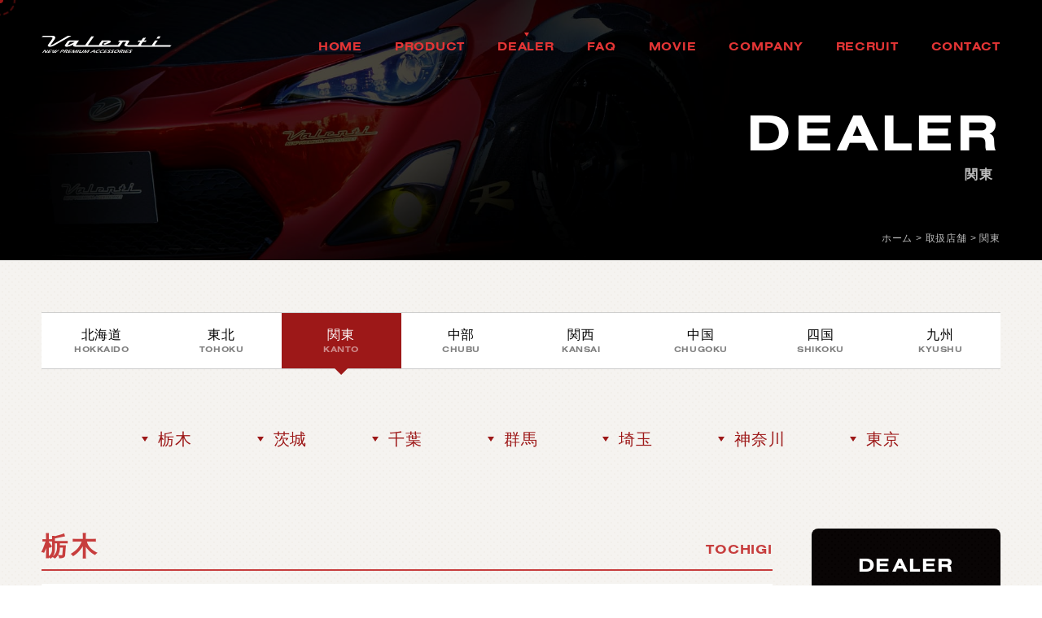

--- FILE ---
content_type: text/html; charset=UTF-8
request_url: https://valentijapan.com/dealer/kanto/
body_size: 30715
content:
<!DOCTYPE html>
<!--[if IE 7]>
<html class="ie ie7" dir="ltr" lang="ja"
	prefix="og: https://ogp.me/ns#" >
<![endif]-->
<!--[if IE 8]>
<html class="ie ie8" dir="ltr" lang="ja"
	prefix="og: https://ogp.me/ns#" >
<![endif]-->
<!--[if !(IE 7) | !(IE 8) ]><!-->
<html dir="ltr" lang="ja"
	prefix="og: https://ogp.me/ns#" >
<!--<![endif]-->
<head>

<!-- Google Tag Manager -->
<script>(function(w,d,s,l,i){w[l]=w[l]||[];w[l].push({'gtm.start':
new Date().getTime(),event:'gtm.js'});var f=d.getElementsByTagName(s)[0],
j=d.createElement(s),dl=l!='dataLayer'?'&l='+l:'';j.async=true;j.src=
'https://www.googletagmanager.com/gtm.js?id='+i+dl;f.parentNode.insertBefore(j,f);
})(window,document,'script','dataLayer','GTM-5S6B66T');</script>
<!-- End Google Tag Manager -->

<!-- Bridge Advance -->
<script type="text/javascript">
    (function(c,l,a,r,i,t,y){
        c[a]=c[a]||function(){(c[a].q=c[a].q||[]).push(arguments)};
        t=l.createElement(r);t.async=1;t.src="https://www.clarity.ms/tag/"+i;
        y=l.getElementsByTagName(r)[0];y.parentNode.insertBefore(t,y);
    })(window, document, "clarity", "script", "jn1290yo9z");
</script>
<!-- Bridge Advance -->

<!-- ■クラリティー■ -->
<script type="text/javascript">
    (function(c,l,a,r,i,t,y){
        c[a]=c[a]||function(){(c[a].q=c[a].q||[]).push(arguments)};
        t=l.createElement(r);t.async=1;t.src="https://www.clarity.ms/tag/"+i;
        y=l.getElementsByTagName(r)[0];y.parentNode.insertBefore(t,y);
    })(window, document, "clarity", "script", "mf8teifbfq");
</script>
<!-- ■クラリティー■ -->




<!---->
<link href="https://unpkg.com/modal-video@latest/css/modal-video.min.css" rel="stylesheet">
<script src="https://unpkg.com/modal-video@latest/js/modal-video.min.js"></script>
<script>
  window.addEventListener('DOMContentLoaded', function () {
    new modalVideo('.js-modal-video');
  });
</script>
<!---->




<meta name="google-site-verification" content="SrGqvGgWl5ykOxaz_-vndQg6PSAj31x6kE-dCQxLgtY" />
<meta charset="UTF-8">
<meta http-equiv="X-UA-Compatible" content="IE=edge">
<script>
  if(navigator.userAgent.match(/(iPhone|Android.*Mobile)/)) {
    document.write('<meta name="viewport" content="width=device-width,initial-scale=1.0">');
  } else {
    document.write('<meta name="viewport" content="width=1400,maximum-scale=2.0,user-scalable=1">');
  };
</script>
<!-- The above 3 meta tags *must* come first in the head; any other head content must come *after* these tags -->
<link rel="profile" href="http://gmpg.org/xfn/11">
<link rel="pingback" href="https://valentijapan.com/xmlrpc.php">
<meta name="thumbnail" content="">
<script src="https://ajax.googleapis.com/ajax/libs/jquery/3.6.0/jquery.min.js"></script>


   <meta name="description" content="VALENTI(ヴァレンティ)製品は、関東地方のカー用品販売店(全356店舗)にて取り扱いいただいております。高級感あふれるワンランク上のカスタムパーツをお探しなら、ぜひお近くの取り扱い店舗にお立ち寄りください。【車検対応＆充実保証】">


<link href="/wp-content/themes/idolcorp/css/reset.css"  rel="stylesheet">
<link href="/wp-content/themes/idolcorp/style.css"  rel="stylesheet">
<link href="/wp-content/themes/idolcorp/css/mce.css" rel="stylesheet">
<link href="/wp-content/themes/idolcorp/css/common.css" rel="stylesheet">
<link href="/wp-content/themes/idolcorp/css/main.css" rel="stylesheet">
<link href="/wp-content/themes/idolcorp/css/print.css" rel="stylesheet" media="print">
<link href="/wp-content/themes/idolcorp/css/common2.css" rel="stylesheet"><!-- 更新用 -->
<link rel="shortcut icon" href="/wp-content/themes/idolcorp/favicon.ico" />
<link rel="apple-touch-icon" sizes="180x180" href="/wp-content/themes/idolcorp/apple-touch-icon.png">

<link rel="stylesheet" href="https://use.typekit.net/jnh1efh.css">
<script type="text/javascript" src="//typesquare.com/3/tsst/script/ja/typesquare.js?60cfd6be3fd843ddbb2454d8e90393a3" charset="utf-8"></script>
<title>関東 | VALENTI JAPAN - ヴァレンティジャパン -</title>

		<!-- All in One SEO 4.2.6.1 - aioseo.com -->
		<meta name="robots" content="max-image-preview:large" />
		<link rel="canonical" href="https://valentijapan.com/dealer/kanto/" />
		<meta name="generator" content="All in One SEO (AIOSEO) 4.2.6.1 " />
		<meta name="google" content="nositelinkssearchbox" />
		<script type="application/ld+json" class="aioseo-schema">
			{"@context":"https:\/\/schema.org","@graph":[{"@type":"BreadcrumbList","@id":"https:\/\/valentijapan.com\/dealer\/kanto\/#breadcrumblist","itemListElement":[{"@type":"ListItem","@id":"https:\/\/valentijapan.com\/#listItem","position":1,"item":{"@type":"WebPage","@id":"https:\/\/valentijapan.com\/","name":"\u30db\u30fc\u30e0","description":"VALENTI(\u30f4\u30a1\u30ec\u30f3\u30c6\u30a3)\u3067\u306f\u3001\u30d8\u30c3\u30c9\u30e9\u30f3\u30d7\u3084\u30c6\u30fc\u30d7\u30e9\u30f3\u30d7\u306a\u3069\u3001\u9bae\u70c8\u306a\u8f1d\u304d\u3092\u653e\u3064\u30e9\u30b0\u30b8\u30e5\u30a2\u30ea\u30fc\u306a\u30ab\u30b9\u30bf\u30e0\u30d1\u30fc\u30c4\u3092\u3054\u7528\u610f\u3057\u3066\u304a\u308a\u307e\u3059\u3002\u30cf\u30a4\u30a8\u30fc\u30b9\u3001\u30f4\u30a7\u30eb\u30d5\u30a1\u30a4\u30a2\u3001\u30a2\u30eb\u30d5\u30a1\u30fc\u30c9\u306a\u3069\u591a\u7a2e\u591a\u69d8\u306a\u30e9\u30a4\u30f3\u30ca\u30c3\u30d7\u3092\u8a87\u308a\u307e\u3059\u3002\u3010\u8eca\u691c\u5bfe\u5fdc\uff06\u5145\u5b9f\u4fdd\u8a3c\u3011","url":"https:\/\/valentijapan.com\/"},"nextItem":"https:\/\/valentijapan.com\/dealer\/kanto\/#listItem"},{"@type":"ListItem","@id":"https:\/\/valentijapan.com\/dealer\/kanto\/#listItem","position":2,"item":{"@type":"WebPage","@id":"https:\/\/valentijapan.com\/dealer\/kanto\/","name":"\u95a2\u6771","url":"https:\/\/valentijapan.com\/dealer\/kanto\/"},"previousItem":"https:\/\/valentijapan.com\/#listItem"}]},{"@type":"CollectionPage","@id":"https:\/\/valentijapan.com\/dealer\/kanto\/#collectionpage","url":"https:\/\/valentijapan.com\/dealer\/kanto\/","name":"\u95a2\u6771 | VALENTI JAPAN - \u30f4\u30a1\u30ec\u30f3\u30c6\u30a3\u30b8\u30e3\u30d1\u30f3 -","inLanguage":"ja","isPartOf":{"@id":"https:\/\/valentijapan.com\/#website"},"breadcrumb":{"@id":"https:\/\/valentijapan.com\/dealer\/kanto\/#breadcrumblist"}},{"@type":"Organization","@id":"https:\/\/valentijapan.com\/#organization","name":"VALENTI JAPAN - \u30f4\u30a1\u30ec\u30f3\u30c6\u30a3\u30b8\u30e3\u30d1\u30f3 -","url":"https:\/\/valentijapan.com\/","logo":{"@type":"ImageObject","url":"https:\/\/valentijapan.com\/wp-content\/uploads\/cropped-cropped-valenti_logo-1-1.png","@id":"https:\/\/valentijapan.com\/#organizationLogo","width":1190,"height":175},"image":{"@id":"https:\/\/valentijapan.com\/#organizationLogo"},"contactPoint":{"@type":"ContactPoint","telephone":"+81583970303","contactType":"none"}},{"@type":"WebSite","@id":"https:\/\/valentijapan.com\/#website","url":"https:\/\/valentijapan.com\/","name":"VALENTI JAPAN - \u30f4\u30a1\u30ec\u30f3\u30c6\u30a3\u30b8\u30e3\u30d1\u30f3 -","description":"\u305d\u306e\u8f1d\u304d\u9bae\u70c8\uff01\u30e9\u30f3\u30d7\u3067\u9b45\u305b\u308b\u30f4\u30a1\u30ec\u30f3\u30c6\u30a3 \u30d7\u30ec\u30df\u30a2\u30e0\u30b9\u30bf\u30a4\u30eb","inLanguage":"ja","publisher":{"@id":"https:\/\/valentijapan.com\/#organization"}}]}
		</script>
		<script type="text/javascript" >
			window.ga=window.ga||function(){(ga.q=ga.q||[]).push(arguments)};ga.l=+new Date;
			ga('create', "UA-75244748-28", 'auto');
			ga('send', 'pageview');
		</script>
		<script async src="https://www.google-analytics.com/analytics.js"></script>
		<!-- All in One SEO -->

<link rel='dns-prefetch' href='//s.w.org' />
<link rel="alternate" type="text/calendar" title="VALENTI JAPAN - ヴァレンティジャパン - &raquo; iCal フィード" href="https://valentijapan.com/events/?ical=1" />
<link rel='stylesheet' id='lightboxcss-css'  href='https://valentijapan.com/wp-content/themes/idolcorp/css/lightbox.css' type='text/css' media='all' />
<link rel='stylesheet' id='sbi_styles-css'  href='https://valentijapan.com/wp-content/plugins/instagram-feed/css/sbi-styles.min.css' type='text/css' media='all' />
<link rel='stylesheet' id='wp-block-library-css'  href='https://valentijapan.com/wp-includes/css/dist/block-library/style.min.css' type='text/css' media='all' />
<link rel='stylesheet' id='contact-form-7-css'  href='https://valentijapan.com/wp-content/plugins/contact-form-7/includes/css/styles.css' type='text/css' media='all' />
<link rel='stylesheet' id='cf7msm_styles-css'  href='https://valentijapan.com/wp-content/plugins/contact-form-7-multi-step-module/resources/cf7msm.css' type='text/css' media='all' />
<link rel='stylesheet' id='wpcf7-redirect-script-frontend-css'  href='https://valentijapan.com/wp-content/plugins/wpcf7-redirect/build/css/wpcf7-redirect-frontend.min.css' type='text/css' media='all' />
<link rel='stylesheet' id='reaction_buttons_css-css'  href='https://valentijapan.com/wp-content/plugins/reaction-buttons/reaction_buttons.css' type='text/css' media='all' />
<!--n2css--><!--[if lt IE 9]>
<script async='async' src='https://valentijapan.com/wp-content/themes/idolcorp/js/respond.js' id='wpdemo-respond-js'></script>
<![endif]-->
<!--[if lt IE 9]>
<script async='async' src='https://valentijapan.com/wp-content/themes/idolcorp/js/html5shiv.js' id='wpdemo-html5shiv-js'></script>
<![endif]-->
<!--[if lt IE 8]>
<script async='async' src='https://valentijapan.com/wp-includes/js/json2.min.js' id='json2-js'></script>
<![endif]-->
<link rel="https://api.w.org/" href="https://valentijapan.com/wp-json/" />    <script>
        var bf_ajaxurl = 'https://valentijapan.com/wp-admin/admin-ajax.php';

		jQuery(function() {
			jQuery('.bf-click-counter').click(function() {
				var self = this;
			    jQuery.ajax({
			        type: 'POST',
			        url: bf_ajaxurl,
			        data: {
			            'id' : jQuery(this).attr('data-id'),
						'action' : 'bf_click_counter_countup',
			        },
			        success: function( response ){
			         	jQuery(self).find('.count').html(response);   
			        }
			    });				

				return false;
			});
		})

    </script>
	<script	type='text/javascript'><!--
	function reaction_buttons_increment_button_ajax(post_id, button){
		var already_voted_text = '';
		var only_one_vote = false;
		var show_after_votes = false;
		var use_as_counter = true;
		var use_percentages = false;
		var buttons = [0,1,2];

		if(!use_as_counter && jQuery("#reaction_buttons_post" + post_id + " .reaction_button_" + button).hasClass('voted')){
			return;
		}

		if(!use_as_counter){
			// remove the href attribute before sending the request to make
			// sure no one votes more than once by clicking ten times fast
			if(only_one_vote){
				// remove all the onclicks from the posts and replace it by the
				// alert not to vote twice if set
				if(already_voted_text){
					jQuery("#reaction_buttons_post" + post_id + " .reaction_button").attr('onclick', 'javascript:alert(\'' + already_voted_text + '\');');
				}
				else{
					jQuery("#reaction_buttons_post" + post_id + " .reaction_button").removeAttr('onclick');
				}
			}
			else{
				// remove/replace only on the clicked button
				if(already_voted_text){
					jQuery("#reaction_buttons_post" + post_id + " .reaction_button_" + button).attr('onclick', 'javascript:alert(\'' + already_voted_text + '\');');
				}
				else{
					jQuery("#reaction_buttons_post" + post_id + " .reaction_button_" + button).removeAttr('onclick');
				}
			}
		}
		jQuery.ajax({
				type: "post",url: "https://valentijapan.com/wp-admin/admin-ajax.php", dataType: 'json',
					data: { action: 'reaction_buttons_increment_button_php', post_id: post_id, button: button, _ajax_nonce: 'c1015931ab' },
					success: function(data){
						if(use_percentages){
							var i;
							var b;
							for(i = 0; i < buttons.length; ++i){
								b = buttons[i];
								jQuery("#reaction_buttons_post" + post_id + " .reaction_button_" + b + " .count_number").html(data['percentage'][b]);
							}
						}
                        else if(show_after_votes){
							var i;
							var b;
							for(i = 0; i < buttons.length; ++i){
								b = buttons[i];
								jQuery("#reaction_buttons_post" + post_id + " .reaction_button_" + b + " .count_number").html(data['counts'][b]);
							}
						}
						else{
							jQuery("#reaction_buttons_post" + post_id + " .reaction_button_" + button + " .count_number").html(data['count']);
						}
						if(only_one_vote){
							jQuery("#reaction_buttons_post" + post_id + " .reaction_button").addClass('voted');
							jQuery("#reaction_buttons_post" + post_id + " .reaction_button_" + button).addClass('rb_chosen');
						}
						else{
							jQuery("#reaction_buttons_post" + post_id + " .reaction_button_" + button).addClass('voted');
						}
                        if(show_after_votes){
							jQuery("#reaction_buttons_post" + post_id + " .reaction_button .braces").removeAttr('style');
						}
					}
			});
		}
	--></script>
	<meta name="tec-api-version" content="v1"><meta name="tec-api-origin" content="https://valentijapan.com"><link rel="alternate" href="https://valentijapan.com/wp-json/tribe/events/v1/" />    <script type="text/javascript">
    /* <![CDATA[ */
        // jQuery(function($) {
                // $('#homepage-slider .bx-slider').bxSlider({
                //     adaptiveHeight: true,
                //     pager: true,
                //     controls: true,
                //     auto: true                // });
                
                 // $('.testimonials-slider').bxSlider({
                 //        adaptiveHeight: true,
                 //        pager:false,
                 //   });
            // });
        /* ]]> */
    </script>


</head>


<body class="archive tax-dealer_category term-kanto term-125 wp-custom-logo tribe-no-js">

<!-- Google Tag Manager (noscript) -->
<noscript><iframe src="https://www.googletagmanager.com/ns.html?id=GTM-5S6B66T"
height="0" width="0" style="display:none;visibility:hidden"></iframe></noscript>
<!-- End Google Tag Manager (noscript) -->

<div id="cursor"></div>
<div id="stalker"><svg><circle r="18" /></svg></div>  
<div id="idolcorp_menu"><span></span><span></span><span></span></div>
<div id="fpage">
<div id="page" class="hfeed site">

<header class="header ts">
  <div class="inner inner-xl flex flex-j-between flex-a-ctr">
    <h1 class="header--logo ts">
      <a href="/">
        <img src="/wp-content/themes/idolcorp/images/common/logo_wh.svg" alt="関東 | VALENTI JAPAN - ヴァレンティジャパン -" width="308" height="41" class="logo logo-wh ts">
      </a>
    </h1>
    <div class="gnav_btn pc-none-flex flex-j-ctr flex-a-ctr">
      <div class="gnav_btn--lines">
        <span></span><span></span><span></span>
      </div>
    </div>
    <nav class="header--nav">
      <div class="gnav flex flex-a-ctr flex-sp-block">
  <ul class="gnav--list flex flex-a-ctr flex-c-wrap font-en">
    <li class="gnav--home ts pos_rel">
      <a href="/" class="gnav--link hover-roll">
        <em class="pos_rel">
          <span class="gnav--label-en hover-roll--wrap font-en ts">HOME</span>
          <span class="gnav--label hover-roll--wrap font-jp-gb ts">ホーム</span>
        </em>
      </a>
    </li>
    <li class="ts pos_rel gnav-parent">
      <a href="/product/" class="gnav--link hover-roll">
        <em class="pos_rel">
          <span class="gnav--label-en hover-roll--wrap font-en ts">
            PRODUCT
          </span>
          <span class="gnav--label hover-roll--wrap font-jp-gb ts">
            製品情報
          </span>
        </em>
      </a>
      <div class="gnav-child ts">
        <ul class="gnav--list">
          <li>
            <a href="/product/headlamp/" class="gnav--link hover-roll">
              <em class="pos_rel">
                <span class="gnav--label-en font-en hover-roll--wrap ts">HEAD LAMP</span>
                <span class="gnav--label font-jp-gb hover-roll--wrap ts">ヘッドランプ</span>
              </em>
            </a>
          </li>
          <li>
            <a href="/product/taillamp/" class="gnav--link hover-roll">
              <em class="pos_rel">
                <span class="gnav--label-en font-en hover-roll--wrap ts">TAIL LAMP</span>
                <span class="gnav--label font-jp-gb hover-roll--wrap ts">テールランプ</span>
              </em>
            </a>
          </li>
          <li>
            <a href="/product/doormirror/" class="gnav--link hover-roll">
              <em class="pos_rel">
                <span class="gnav--label-en font-en hover-roll--wrap ts">DOOR MIRROR</span>
                <span class="gnav--label font-jp-gb hover-roll--wrap ts">ドアミラー</span>
              </em>
            </a>
          </li>
          <li>
            <a href="/product/ledhaead-fog/" class="gnav--link hover-roll">
              <em class="pos_rel">
                <span class="gnav--label-en font-en hover-roll--wrap ts">HEAD & FOG BULB　</span>
                <span class="gnav--label font-jp-gb hover-roll--wrap ts">LED/HID<br class="pc-none">ヘッド＆フォグ</span>
              </em>
            </a>
          </li>
          <li>
            <a href="/product/ledbulb/" class="gnav--link hover-roll">
              <em class="pos_rel">
                <span class="gnav--label-en font-en hover-roll--wrap ts">LED BULB & OTHER BULB</span>
                <span class="gnav--label font-jp-gb hover-roll--wrap ts">LEDバルブ&<br class="pc-none">その他バルブ</span>
              </em>
            </a>
          </li>
          <li>
            <a href="/product/other-lamp/" class="gnav--link hover-roll">
              <em class="pos_rel">
                <span class="gnav--label-en font-en hover-roll--wrap ts">OTHER LAMP</span>
                <span class="gnav--label font-jp-gb hover-roll--wrap ts">その他ランプ</span>
              </em>
            </a>
          </li>
          <li>
            <a href="/product/interior/" class="gnav--link hover-roll">
              <em class="pos_rel">
                <span class="gnav--label-en font-en hover-roll--wrap ts">INTERIOR</span>
                <span class="gnav--label font-jp-gb hover-roll--wrap ts">インテリア</span>
              </em>
            </a>
          </li>
          <li>
            <a href="/product/other-parts/" class="gnav--link hover-roll">
              <em class="pos_rel">
                <span class="gnav--label-en font-en hover-roll--wrap ts">OTHER PARTS</span>
                <span class="gnav--label font-jp-gb hover-roll--wrap ts">その他パーツ</span>
              </em>
            </a>
          </li>

          <li>
            <a href="/product/brado/" class="gnav--link hover-roll">
              <em class="pos_rel">
                <span class="gnav--label-en font-en hover-roll--wrap ts">brado</span>
                <span class="gnav--label font-jp-gb hover-roll--wrap ts">ブラード</span>
              </em>
            </a>
          </li>
          <li>
            <a href="https://valenti-onlineshop.com/view/category/ct409" target="_blank" class="gnav--link hover-roll">
              <em class="pos_rel">
                <span class="gnav--label-en font-en hover-roll--wrap ts">Tire&Wheel</span>
                <span class="gnav--label font-jp-gb hover-roll--wrap ts">タイヤホイール</span>
              </em>
            </a>
          </li>
          <li>
            <a href="https://jelbo.valentijapan.com/" class="gnav--link hover-roll" target="_blank">
              <em class="pos_rel">
                <span class="gnav--label-en font-en hover-roll--wrap ts">JELBO</span>
                <span class="gnav--label font-jp-gb hover-roll--wrap ts">ジェルボ</span>
              </em>
            </a>
          </li>
          <li>
            <a href="/product/#search" class="gnav--link hover-roll">
              <em class="pos_rel">
                <span class="gnav--label-en font-en hover-roll--wrap ts">SEARCH</span>
                <span class="gnav--label font-jp-gb hover-roll--wrap ts">製品検索</span>
              </em>
            </a>
          </li>
		  
		  
		  
        </ul>
      </div>

    </li>
    <li class="ts pos_rel gnav-parent">
      <a href="/dealer/" class="gnav--link hover-roll">
        <em class="pos_rel">
          <span class="gnav--label-en font-en hover-roll--wrap ts">DEALER</span>
          <span class="gnav--label font-jp-gb hover-roll--wrap ts">取扱店舗</span>
        </em>
      </a>
      <div class="gnav-child ts">
        <ul class="gnav--list">
          <li>
            <a href="/dealer/hokkaido/" class="gnav--link hover-roll">
              <em class="pos_rel">
                <span class="gnav--label-en font-en hover-roll--wrap ts">HOKKAIDO</span>
                <span class="gnav--label font-jp-gb hover-roll--wrap ts">北海道</span>
              </em>
            </a>
          </li> 
          <li>
            <a href="/dealer/tohoku/" class="gnav--link hover-roll">
              <em class="pos_rel">
                <span class="gnav--label-en font-en hover-roll--wrap ts">TOHOKU</span>
                <span class="gnav--label font-jp-gb hover-roll--wrap ts">東北</span>
              </em>
            </a>
          </li> 
          <li>
            <a href="/dealer/kanto/" class="gnav--link hover-roll">
              <em class="pos_rel">
                <span class="gnav--label-en font-en hover-roll--wrap ts">KANTO</span>
                <span class="gnav--label font-jp-gb hover-roll--wrap ts">関東</span>
              </em>
            </a>
          </li> 
          <li>
            <a href="/dealer/chubu/" class="gnav--link hover-roll">
              <em class="pos_rel">
                <span class="gnav--label-en font-en hover-roll--wrap ts">CHUBU</span>
                <span class="gnav--label font-jp-gb hover-roll--wrap ts">中部</span>
              </em>
            </a>
          </li> 
          <li>
            <a href="/dealer/kansai/" class="gnav--link hover-roll">
              <em class="pos_rel">
                <span class="gnav--label-en font-en hover-roll--wrap ts">KANSAI</span>
                <span class="gnav--label font-jp-gb hover-roll--wrap ts">関西</span>
              </em>
            </a>
          </li> 
          <li>
            <a href="/dealer/chugoku/" class="gnav--link hover-roll">
              <em class="pos_rel">
                <span class="gnav--label-en font-en hover-roll--wrap ts">CHUGOKU</span>
                <span class="gnav--label font-jp-gb hover-roll--wrap ts">中国</span>
              </em>
            </a>
          </li> 
          <li>
            <a href="/dealer/shikoku/" class="gnav--link hover-roll">
              <em class="pos_rel">
                <span class="gnav--label-en font-en hover-roll--wrap ts">SHIKOKU</span>
                <span class="gnav--label font-jp-gb hover-roll--wrap ts">四国</span>
              </em>
            </a>
          </li> 
          <li>
            <a href="/dealer/kyushu/" class="gnav--link hover-roll">
              <em class="pos_rel">
                <span class="gnav--label-en font-en hover-roll--wrap ts">KYUSHU</span>
                <span class="gnav--label font-jp-gb hover-roll--wrap ts">九州</span>
              </em>
            </a>
          </li> 
        </ul>
      </div>
    </li>
    <li class="ts pos_rel">
      <a href="/support/" class="gnav--link hover-roll">
        <em class="pos_rel">
          <span class="gnav--label-en font-en hover-roll--wrap ts">FAQ</span>
          <span class="gnav--label font-jp-gb hover-roll--wrap ts gnav--faq">よくある質問</span>
        </em>
      </a>
    </li>
    <li class="ts pos_rel">
      <a href="/movie/" class="gnav--link hover-roll">
        <em class="pos_rel">
          <span class="gnav--label-en font-en hover-roll--wrap ts">MOVIE</span>
          <span class="gnav--label font-jp-gb hover-roll--wrap ts">ムービー</span>
        </em>
      </a>
    </li>
    <li class="ts pos_rel">
      <a href="/company/" class="gnav--link hover-roll">
        <em class="pos_rel">
          <span class="gnav--label-en font-en hover-roll--wrap ts">COMPANY</span>
          <span class="gnav--label font-jp-gb hover-roll--wrap ts">会社概要</span>
        </em>
      </a>
    </li>
    <li class="ts pos_rel">
      <a href="https://corlant.co.jp/recruit/" class="gnav--link hover-roll" target="_blank">
        <em class="pos_rel">
          <span class="gnav--label-en font-en hover-roll--wrap ts">RECRUIT</span>
          <span class="gnav--label font-jp-gb hover-roll--wrap ts">採用情報</span>
        </em>
      </a>
    </li>
    <li class="ts pos_rel">
      <a href="/contact/" class="gnav--link hover-roll">
        <em class="pos_rel">
          <span class="gnav--label-en font-en hover-roll--wrap ts">CONTACT</span>
          <span class="gnav--label font-jp-gb hover-roll--wrap ts">お問い合わせ</span>
        </em>
      </a>
    </li>
  </ul>
</div>    </nav>
  </div>
</header>

  <!-- start page_ttl -->
  
  <div class="page_ttl pos_rel">
    <div class="page_ttl--bg rellax" data-rellax-speed="-2">
      <img src="/wp-content/themes/idolcorp/images/common/pagettl_bg.jpg" alt="関東" width="1920" height="640">
    </div>
    <h2 class="inner pos_rel">
      <span class="page_ttl-en font-en">dealer</span>
      <span class="page_ttl-jp font-jp">関東</span>
    </h2>

    <!-- start breadcrumb - パンくず -->
          <div class="breadcrumbs">
        <!-- Breadcrumb NavXT 7.1.0 -->
<span property="itemListElement" typeof="ListItem"><a property="item" typeof="WebPage" title="Go to VALENTI JAPAN - ヴァレンティジャパン -." href="https://valentijapan.com" class="home" ><span property="name">ホーム</span></a><meta property="position" content="1"></span> &gt; <span property="itemListElement" typeof="ListItem"><a property="item" typeof="WebPage" title="Go to 取扱店舗." href="https://valentijapan.com/dealer/" class="archive post-dealer-archive" aria-current="page"><span property="name">取扱店舗</span></a><meta property="position" content="2"></span>        >
                  <span>関東</span>
              </div>
        <!-- end breadcrumb - パンくず -->

  </div>
  <!-- end page_ttl -->




<div class="section_pdg bg-beige kanto">
  <div class="inner inner-lg">
    <div class="tablarea">
      <ul class="dealer--tabs dealer--tabs_parent flex flex-a-ctr flex-j-ctr flex-c-wrap mgn-btm16">
                  <li class="dealer--tab">
            <a href="/dealer/hokkaido/" class="parent-hokkaido">北海道<small class="font-en">hokkaido</small></a>
          </li>
                  <li class="dealer--tab">
            <a href="/dealer/tohoku/" class="parent-tohoku">東北<small class="font-en">tohoku</small></a>
          </li>
                  <li class="dealer--tab">
            <a href="/dealer/kanto/" class="parent-kanto">関東<small class="font-en">kanto</small></a>
          </li>
                  <li class="dealer--tab">
            <a href="/dealer/chubu/" class="parent-chubu">中部<small class="font-en">chubu</small></a>
          </li>
                  <li class="dealer--tab">
            <a href="/dealer/kansai/" class="parent-kansai">関西<small class="font-en">kansai</small></a>
          </li>
                  <li class="dealer--tab">
            <a href="/dealer/chugoku/" class="parent-chugoku">中国<small class="font-en">chugoku</small></a>
          </li>
                  <li class="dealer--tab">
            <a href="/dealer/shikoku/" class="parent-shikoku">四国<small class="font-en">shikoku</small></a>
          </li>
                  <li class="dealer--tab">
            <a href="/dealer/kyushu/" class="parent-kyushu">九州<small class="font-en">kyushu</small></a>
          </li>
              </ul>
              <ul class="dealer--tabs dealer--tabs_child flex flex-a-ctr flex-j-ctr flex-c-wrap mgn-btm40">
                      <li class="dealer--tab"><a href="#tochigi" class="smooth">栃木</a></li>
                       <li class="dealer--tab"><a href="#ibaraki" class="smooth">茨城</a></li>
                       <li class="dealer--tab"><a href="#chiba" class="smooth">千葉</a></li>
                       <li class="dealer--tab"><a href="#gunma" class="smooth">群馬</a></li>
                       <li class="dealer--tab"><a href="#saitama" class="smooth">埼玉</a></li>
                       <li class="dealer--tab"><a href="#kanagawa" class="smooth">神奈川</a></li>
                       <li class="dealer--tab"><a href="#tokyo" class="smooth">東京</a></li>
                   </ul>
          </div>

          <div class="flex flex-sp-block sticky_wrapper">
        <main class="main_column">
                      <section id="tochigi" class="tochigi mgn-btm40">
              <h3 class="heading-2 heading-line txt-red mgn-btm16 dealer-ttl">栃木 <small class="dealer-ttl-small font-en">tochigi</small></h3>
              <ul class="dealer--lists">
                                                                                              <li class="flex flex-j-between flex-a-ctr dealer--list">
                      <h3 class="heading-6 dealer_name">イエローハット　今市</h3>
                      <p class="tel font-en txt-sm"><a href="tel:0288-21-7400" onClick="ga('send', 'event', 'sp', 'tel');">TEL:0288-21-7400</a></p>
                      <p class="address txt-sm">栃木県日光市芹沼1413-1</p>
                      <p class="mapbtn txt-sm button"><a href="https://maps.google.co.jp/maps?q=栃木県日光市芹沼1413-1" target="_blank" rel="noopener nofollow" class="font-en">MAP</a></p>
                    </li>
                                                                                                  <li class="flex flex-j-between flex-a-ctr dealer--list">
                      <h3 class="heading-6 dealer_name">イエローハット　西那須野</h3>
                      <p class="tel font-en txt-sm"><a href="tel:0287-37-6211" onClick="ga('send', 'event', 'sp', 'tel');">TEL:0287-37-6211</a></p>
                      <p class="address txt-sm">栃木県那須塩原市新南163-952</p>
                      <p class="mapbtn txt-sm button"><a href="https://maps.google.co.jp/maps?q=栃木県那須塩原市新南163-952" target="_blank" rel="noopener nofollow" class="font-en">MAP</a></p>
                    </li>
                                                                                                  <li class="flex flex-j-between flex-a-ctr dealer--list">
                      <h3 class="heading-6 dealer_name">イエローハット　大田原</h3>
                      <p class="tel font-en txt-sm"><a href="tel:0287-23-7810" onClick="ga('send', 'event', 'sp', 'tel');">TEL:0287-23-7810</a></p>
                      <p class="address txt-sm">栃木県大田原市美原1-3537-10</p>
                      <p class="mapbtn txt-sm button"><a href="https://maps.google.co.jp/maps?q=栃木県大田原市美原1-3537-10" target="_blank" rel="noopener nofollow" class="font-en">MAP</a></p>
                    </li>
                                                                                                  <li class="flex flex-j-between flex-a-ctr dealer--list">
                      <h3 class="heading-6 dealer_name">イエローハット　高根沢</h3>
                      <p class="tel font-en txt-sm"><a href="tel:028-675-2131" onClick="ga('send', 'event', 'sp', 'tel');">TEL:028-675-2131</a></p>
                      <p class="address txt-sm">栃木県塩谷郡高根沢町光陽台3-15-3</p>
                      <p class="mapbtn txt-sm button"><a href="https://maps.google.co.jp/maps?q=栃木県塩谷郡高根沢町光陽台3-15-3" target="_blank" rel="noopener nofollow" class="font-en">MAP</a></p>
                    </li>
                                                                                                  <li class="flex flex-j-between flex-a-ctr dealer--list">
                      <h3 class="heading-6 dealer_name">オートバックス　栃木店</h3>
                      <p class="tel font-en txt-sm"><a href="tel:0282-28-1000" onClick="ga('send', 'event', 'sp', 'tel');">TEL:0282-28-1000</a></p>
                      <p class="address txt-sm">栃木県栃木市平柳町3-12-21</p>
                      <p class="mapbtn txt-sm button"><a href="https://maps.google.co.jp/maps?q=栃木県栃木市平柳町3-12-21" target="_blank" rel="noopener nofollow" class="font-en">MAP</a></p>
                    </li>
                                                                                                  <li class="flex flex-j-between flex-a-ctr dealer--list">
                      <h3 class="heading-6 dealer_name">イエローハット　栃木</h3>
                      <p class="tel font-en txt-sm"><a href="tel:0282-25-1901" onClick="ga('send', 'event', 'sp', 'tel');">TEL:0282-25-1901</a></p>
                      <p class="address txt-sm">栃木県栃木市大町31-30</p>
                      <p class="mapbtn txt-sm button"><a href="https://maps.google.co.jp/maps?q=栃木県栃木市大町31-30" target="_blank" rel="noopener nofollow" class="font-en">MAP</a></p>
                    </li>
                                                                                                  <li class="flex flex-j-between flex-a-ctr dealer--list">
                      <h3 class="heading-6 dealer_name">イエローハット　足利</h3>
                      <p class="tel font-en txt-sm"><a href="tel:0284-71-8670" onClick="ga('send', 'event', 'sp', 'tel');">TEL:0284-71-8670</a></p>
                      <p class="address txt-sm">栃木県足利市八幡町2-4-16</p>
                      <p class="mapbtn txt-sm button"><a href="https://maps.google.co.jp/maps?q=栃木県足利市八幡町2-4-16" target="_blank" rel="noopener nofollow" class="font-en">MAP</a></p>
                    </li>
                                                                                                  <li class="flex flex-j-between flex-a-ctr dealer--list">
                      <h3 class="heading-6 dealer_name">オートバックス　真岡店</h3>
                      <p class="tel font-en txt-sm"><a href="tel:0285-83-7333" onClick="ga('send', 'event', 'sp', 'tel');">TEL:0285-83-7333</a></p>
                      <p class="address txt-sm">栃木県真岡市西郷150</p>
                      <p class="mapbtn txt-sm button"><a href="https://maps.google.co.jp/maps?q=栃木県真岡市西郷150" target="_blank" rel="noopener nofollow" class="font-en">MAP</a></p>
                    </li>
                                                                                                  <li class="flex flex-j-between flex-a-ctr dealer--list">
                      <h3 class="heading-6 dealer_name">イエローハット　真岡</h3>
                      <p class="tel font-en txt-sm"><a href="tel:0285-83-3338" onClick="ga('send', 'event', 'sp', 'tel');">TEL:0285-83-3338</a></p>
                      <p class="address txt-sm">栃木県真岡市荒町1193-1</p>
                      <p class="mapbtn txt-sm button"><a href="https://maps.google.co.jp/maps?q=栃木県真岡市荒町1193-1" target="_blank" rel="noopener nofollow" class="font-en">MAP</a></p>
                    </li>
                                                                                                  <li class="flex flex-j-between flex-a-ctr dealer--list">
                      <h3 class="heading-6 dealer_name">イエローハット　城南</h3>
                      <p class="tel font-en txt-sm"><a href="tel:0285-28-7166" onClick="ga('send', 'event', 'sp', 'tel');">TEL:0285-28-7166</a></p>
                      <p class="address txt-sm">栃木県小山市東城南5-25-3</p>
                      <p class="mapbtn txt-sm button"><a href="https://maps.google.co.jp/maps?q=栃木県小山市東城南5-25-3" target="_blank" rel="noopener nofollow" class="font-en">MAP</a></p>
                    </li>
                                                                                                  <li class="flex flex-j-between flex-a-ctr dealer--list">
                      <h3 class="heading-6 dealer_name">SA　小山</h3>
                      <p class="tel font-en txt-sm"><a href="tel:0285-28-6688" onClick="ga('send', 'event', 'sp', 'tel');">TEL:0285-28-6688</a></p>
                      <p class="address txt-sm">栃木県小山市西城南7-2-4</p>
                      <p class="mapbtn txt-sm button"><a href="https://maps.google.co.jp/maps?q=栃木県小山市西城南7-2-4" target="_blank" rel="noopener nofollow" class="font-en">MAP</a></p>
                    </li>
                                                                                                  <li class="flex flex-j-between flex-a-ctr dealer--list">
                      <h3 class="heading-6 dealer_name">ジェームス　小山神山店</h3>
                      <p class="tel font-en txt-sm"><a href="tel:0285-31-3191" onClick="ga('send', 'event', 'sp', 'tel');">TEL:0285-31-3191</a></p>
                      <p class="address txt-sm">栃木県小山市神山2-11-14</p>
                      <p class="mapbtn txt-sm button"><a href="https://maps.google.co.jp/maps?q=栃木県小山市神山2-11-14" target="_blank" rel="noopener nofollow" class="font-en">MAP</a></p>
                    </li>
                                                                                                  <li class="flex flex-j-between flex-a-ctr dealer--list">
                      <h3 class="heading-6 dealer_name">オートバックス　鹿沼店</h3>
                      <p class="tel font-en txt-sm"><a href="tel:0289-60-1117" onClick="ga('send', 'event', 'sp', 'tel');">TEL:0289-60-1117</a></p>
                      <p class="address txt-sm">栃木県鹿沼市東町2-1-31</p>
                      <p class="mapbtn txt-sm button"><a href="https://maps.google.co.jp/maps?q=栃木県鹿沼市東町2-1-31" target="_blank" rel="noopener nofollow" class="font-en">MAP</a></p>
                    </li>
                                                                                                  <li class="flex flex-j-between flex-a-ctr dealer--list">
                      <h3 class="heading-6 dealer_name">イエローハット　佐野富岡</h3>
                      <p class="tel font-en txt-sm"><a href="tel:0283-85-7008" onClick="ga('send', 'event', 'sp', 'tel');">TEL:0283-85-7008</a></p>
                      <p class="address txt-sm">栃木県佐野市富岡町1495</p>
                      <p class="mapbtn txt-sm button"><a href="https://maps.google.co.jp/maps?q=栃木県佐野市富岡町1495" target="_blank" rel="noopener nofollow" class="font-en">MAP</a></p>
                    </li>
                                                                                                  <li class="flex flex-j-between flex-a-ctr dealer--list">
                      <h3 class="heading-6 dealer_name">オートバックス　佐野</h3>
                      <p class="tel font-en txt-sm"><a href="tel:0283-27-2561" onClick="ga('send', 'event', 'sp', 'tel');">TEL:0283-27-2561</a></p>
                      <p class="address txt-sm">栃木県佐野市大橋町1037-2</p>
                      <p class="mapbtn txt-sm button"><a href="https://maps.google.co.jp/maps?q=栃木県佐野市大橋町1037-2" target="_blank" rel="noopener nofollow" class="font-en">MAP</a></p>
                    </li>
                                                                                                  <li class="flex flex-j-between flex-a-ctr dealer--list">
                      <h3 class="heading-6 dealer_name">イエローハット　宇都宮南</h3>
                      <p class="tel font-en txt-sm"><a href="tel:028-654-2028" onClick="ga('send', 'event', 'sp', 'tel');">TEL:028-654-2028</a></p>
                      <p class="address txt-sm">栃木県宇都宮市末広2-6-27</p>
                      <p class="mapbtn txt-sm button"><a href="https://maps.google.co.jp/maps?q=栃木県宇都宮市末広2-6-27" target="_blank" rel="noopener nofollow" class="font-en">MAP</a></p>
                    </li>
                                                                                                  <li class="flex flex-j-between flex-a-ctr dealer--list">
                      <h3 class="heading-6 dealer_name">SA　宇都宮</h3>
                      <p class="tel font-en txt-sm"><a href="tel:028-610-3777" onClick="ga('send', 'event', 'sp', 'tel');">TEL:028-610-3777</a></p>
                      <p class="address txt-sm">栃木県宇都宮市城東2-25-16</p>
                      <p class="mapbtn txt-sm button"><a href="https://maps.google.co.jp/maps?q=栃木県宇都宮市城東2-25-16" target="_blank" rel="noopener nofollow" class="font-en">MAP</a></p>
                    </li>
                                                                                                  <li class="flex flex-j-between flex-a-ctr dealer--list">
                      <h3 class="heading-6 dealer_name">ジェームス　細谷店</h3>
                      <p class="tel font-en txt-sm"><a href="tel:028-650-2511" onClick="ga('send', 'event', 'sp', 'tel');">TEL:028-650-2511</a></p>
                      <p class="address txt-sm">栃木県宇都宮市細谷町702-5</p>
                      <p class="mapbtn txt-sm button"><a href="https://maps.google.co.jp/maps?q=栃木県宇都宮市細谷町702-5" target="_blank" rel="noopener nofollow" class="font-en">MAP</a></p>
                    </li>
                                                                                                  <li class="flex flex-j-between flex-a-ctr dealer--list">
                      <h3 class="heading-6 dealer_name">ミユキ自動車</h3>
                      <p class="tel font-en txt-sm"><a href="tel:028-689-1919" onClick="ga('send', 'event', 'sp', 'tel');">TEL:028-689-1919</a></p>
                      <p class="address txt-sm">栃木県宇都宮市御幸本町4864-18</p>
                      <p class="mapbtn txt-sm button"><a href="https://maps.google.co.jp/maps?q=栃木県宇都宮市御幸本町4864-18" target="_blank" rel="noopener nofollow" class="font-en">MAP</a></p>
                    </li>
                                                                                                  <li class="flex flex-j-between flex-a-ctr dealer--list">
                      <h3 class="heading-6 dealer_name">オートバックス　宇都宮西</h3>
                      <p class="tel font-en txt-sm"><a href="tel:028-600-1800" onClick="ga('send', 'event', 'sp', 'tel');">TEL:028-600-1800</a></p>
                      <p class="address txt-sm">栃木県宇都宮市駒生2-19-5</p>
                      <p class="mapbtn txt-sm button"><a href="https://maps.google.co.jp/maps?q=栃木県宇都宮市駒生2-19-5" target="_blank" rel="noopener nofollow" class="font-en">MAP</a></p>
                    </li>
                                                                                                  <li class="flex flex-j-between flex-a-ctr dealer--list">
                      <h3 class="heading-6 dealer_name">オートバックス　宇都宮南店</h3>
                      <p class="tel font-en txt-sm"><a href="tel:028-655-4888" onClick="ga('send', 'event', 'sp', 'tel');">TEL:028-655-4888</a></p>
                      <p class="address txt-sm">栃木県宇都宮市宮の内2-1300</p>
                      <p class="mapbtn txt-sm button"><a href="https://maps.google.co.jp/maps?q=栃木県宇都宮市宮の内2-1300" target="_blank" rel="noopener nofollow" class="font-en">MAP</a></p>
                    </li>
                                                                                                  <li class="flex flex-j-between flex-a-ctr dealer--list">
                      <h3 class="heading-6 dealer_name">イエローハット　下砥上</h3>
                      <p class="tel font-en txt-sm"><a href="tel:028-648-7771" onClick="ga('send', 'event', 'sp', 'tel');">TEL:028-648-7771</a></p>
                      <p class="address txt-sm">栃木県宇都宮市下砥上町1434</p>
                      <p class="mapbtn txt-sm button"><a href="https://maps.google.co.jp/maps?q=栃木県宇都宮市下砥上町1434" target="_blank" rel="noopener nofollow" class="font-en">MAP</a></p>
                    </li>
                                                                                                  <li class="flex flex-j-between flex-a-ctr dealer--list">
                      <h3 class="heading-6 dealer_name">ジェームス　みゆきが原店</h3>
                      <p class="tel font-en txt-sm"><a href="tel:028-683-1001" onClick="ga('send', 'event', 'sp', 'tel');">TEL:028-683-1001</a></p>
                      <p class="address txt-sm">栃木県宇都宮市下川俣町二ツ塚458-1</p>
                      <p class="mapbtn txt-sm button"><a href="https://maps.google.co.jp/maps?q=栃木県宇都宮市下川俣町二ツ塚458-1" target="_blank" rel="noopener nofollow" class="font-en">MAP</a></p>
                    </li>
                                                                                                                                                                                                                                                                                                                                                                                                                                                                                                                                                                                                                                                                                                                                                                                                                                                                                                                                                                                                                                                                                                                                                                                                                                                                                                                                                                                                                                                                                                                                                                                                                                                                                                                                                                                                                                                                                                                                                                                                                                                                                                                                                                                                                                                                                                                                                                                                                                                                                                                                                                                                                                                                                                                                                                                                                                                                                                                                                                                                                                                                                                                                                                                                                                                                                                                                                                                                                                                                                                                                                                                                                                                                                                                                                                                                                                                                                                                                                                                                                                                                                                                                                                                                                                                                                                                                                                                                                                                                                                                                                                                                                                                            </ul>
            </section>
                      <section id="ibaraki" class="ibaraki mgn-btm40">
              <h3 class="heading-2 heading-line txt-red mgn-btm16 dealer-ttl">茨城 <small class="dealer-ttl-small font-en">ibaraki</small></h3>
              <ul class="dealer--lists">
                                                                                              <li class="flex flex-j-between flex-a-ctr dealer--list">
                      <h3 class="heading-6 dealer_name">イエローハット　北茨城中郷</h3>
                      <p class="tel font-en txt-sm"><a href="tel:0293-30-1680" onClick="ga('send', 'event', 'sp', 'tel');">TEL:0293-30-1680</a></p>
                      <p class="address txt-sm">茨城県北茨城市中郷町上桜井字川田2051</p>
                      <p class="mapbtn txt-sm button"><a href="https://maps.google.co.jp/maps?q=茨城県北茨城市中郷町上桜井字川田2051" target="_blank" rel="noopener nofollow" class="font-en">MAP</a></p>
                    </li>
                                                                                                  <li class="flex flex-j-between flex-a-ctr dealer--list">
                      <h3 class="heading-6 dealer_name">イエローハット　日立</h3>
                      <p class="tel font-en txt-sm"><a href="tel:0294-28-6011" onClick="ga('send', 'event', 'sp', 'tel');">TEL:0294-28-6011</a></p>
                      <p class="address txt-sm">茨城県日立市中成沢町2-37-15</p>
                      <p class="mapbtn txt-sm button"><a href="https://maps.google.co.jp/maps?q=茨城県日立市中成沢町2-37-15" target="_blank" rel="noopener nofollow" class="font-en">MAP</a></p>
                    </li>
                                                                                                  <li class="flex flex-j-between flex-a-ctr dealer--list">
                      <h3 class="heading-6 dealer_name">オートバックス　日立金沢</h3>
                      <p class="tel font-en txt-sm"><a href="tel:0294-38-8101" onClick="ga('send', 'event', 'sp', 'tel');">TEL:0294-38-8101</a></p>
                      <p class="address txt-sm">茨城県日立市金沢町3-20-1</p>
                      <p class="mapbtn txt-sm button"><a href="https://maps.google.co.jp/maps?q=茨城県日立市金沢町3-20-1" target="_blank" rel="noopener nofollow" class="font-en">MAP</a></p>
                    </li>
                                                                                                  <li class="flex flex-j-between flex-a-ctr dealer--list">
                      <h3 class="heading-6 dealer_name">イエローハット　水戸南</h3>
                      <p class="tel font-en txt-sm"><a href="tel:029-219-1680" onClick="ga('send', 'event', 'sp', 'tel');">TEL:029-219-1680</a></p>
                      <p class="address txt-sm">茨城県東茨城郡茨城町長岡3480-101</p>
                      <p class="mapbtn txt-sm button"><a href="https://maps.google.co.jp/maps?q=茨城県東茨城郡茨城町長岡3480-101" target="_blank" rel="noopener nofollow" class="font-en">MAP</a></p>
                    </li>
                                                                                                  <li class="flex flex-j-between flex-a-ctr dealer--list">
                      <h3 class="heading-6 dealer_name">ジェームス　千波店</h3>
                      <p class="tel font-en txt-sm"><a href="tel:029-305-1155" onClick="ga('send', 'event', 'sp', 'tel');">TEL:029-305-1155</a></p>
                      <p class="address txt-sm">茨城県水戸市千波町1888-1</p>
                      <p class="mapbtn txt-sm button"><a href="https://maps.google.co.jp/maps?q=茨城県水戸市千波町1888-1" target="_blank" rel="noopener nofollow" class="font-en">MAP</a></p>
                    </li>
                                                                                                  <li class="flex flex-j-between flex-a-ctr dealer--list">
                      <h3 class="heading-6 dealer_name">オートバックス　水戸住吉</h3>
                      <p class="tel font-en txt-sm"><a href="tel:029-248-3000" onClick="ga('send', 'event', 'sp', 'tel');">TEL:029-248-3000</a></p>
                      <p class="address txt-sm">茨城県水戸市住吉町345-8</p>
                      <p class="mapbtn txt-sm button"><a href="https://maps.google.co.jp/maps?q=茨城県水戸市住吉町345-8" target="_blank" rel="noopener nofollow" class="font-en">MAP</a></p>
                    </li>
                                                                                                  <li class="flex flex-j-between flex-a-ctr dealer--list">
                      <h3 class="heading-6 dealer_name">イエローハット　水戸中央</h3>
                      <p class="tel font-en txt-sm"><a href="tel:029-304-2220" onClick="ga('send', 'event', 'sp', 'tel');">TEL:029-304-2220</a></p>
                      <p class="address txt-sm">茨城県水戸市元吉田町字一本松263-1</p>
                      <p class="mapbtn txt-sm button"><a href="https://maps.google.co.jp/maps?q=茨城県水戸市元吉田町字一本松263-1" target="_blank" rel="noopener nofollow" class="font-en">MAP</a></p>
                    </li>
                                                                                                  <li class="flex flex-j-between flex-a-ctr dealer--list">
                      <h3 class="heading-6 dealer_name">オートバックス　水戸バイパス店</h3>
                      <p class="tel font-en txt-sm"><a href="tel:029-254-6680" onClick="ga('send', 'event', 'sp', 'tel');">TEL:029-254-6680</a></p>
                      <p class="address txt-sm">茨城県水戸市河和田町水窪472</p>
                      <p class="mapbtn txt-sm button"><a href="https://maps.google.co.jp/maps?q=茨城県水戸市河和田町水窪472" target="_blank" rel="noopener nofollow" class="font-en">MAP</a></p>
                    </li>
                                                                                                  <li class="flex flex-j-between flex-a-ctr dealer--list">
                      <h3 class="heading-6 dealer_name">オートバックス　常陸大宮店</h3>
                      <p class="tel font-en txt-sm"><a href="tel:0295-52-0388" onClick="ga('send', 'event', 'sp', 'tel');">TEL:0295-52-0388</a></p>
                      <p class="address txt-sm">茨城県常陸大宮市泉518</p>
                      <p class="mapbtn txt-sm button"><a href="https://maps.google.co.jp/maps?q=茨城県常陸大宮市泉518" target="_blank" rel="noopener nofollow" class="font-en">MAP</a></p>
                    </li>
                                                                                                  <li class="flex flex-j-between flex-a-ctr dealer--list">
                      <h3 class="heading-6 dealer_name">イエローハット　常陸大宮</h3>
                      <p class="tel font-en txt-sm"><a href="tel:0295-52-4141" onClick="ga('send', 'event', 'sp', 'tel');">TEL:0295-52-4141</a></p>
                      <p class="address txt-sm">茨城県常陸大宮市石沢1616</p>
                      <p class="mapbtn txt-sm button"><a href="https://maps.google.co.jp/maps?q=茨城県常陸大宮市石沢1616" target="_blank" rel="noopener nofollow" class="font-en">MAP</a></p>
                    </li>
                                                                                                  <li class="flex flex-j-between flex-a-ctr dealer--list">
                      <h3 class="heading-6 dealer_name">イエローハット　高萩</h3>
                      <p class="tel font-en txt-sm"><a href="tel:0293-20-1680" onClick="ga('send', 'event', 'sp', 'tel');">TEL:0293-20-1680</a></p>
                      <p class="address txt-sm">茨城県高萩市赤浜字松久保396-2</p>
                      <p class="mapbtn txt-sm button"><a href="https://maps.google.co.jp/maps?q=茨城県高萩市赤浜字松久保396-2" target="_blank" rel="noopener nofollow" class="font-en">MAP</a></p>
                    </li>
                                                                                                  <li class="flex flex-j-between flex-a-ctr dealer--list">
                      <h3 class="heading-6 dealer_name">オートバックス　スーパーモール高萩店</h3>
                      <p class="tel font-en txt-sm"><a href="tel:0293-24-9187" onClick="ga('send', 'event', 'sp', 'tel');">TEL:0293-24-9187</a></p>
                      <p class="address txt-sm">茨城県高萩市下手綱ﾔﾜｺ田1077</p>
                      <p class="mapbtn txt-sm button"><a href="https://maps.google.co.jp/maps?q=茨城県高萩市下手綱ﾔﾜｺ田1077" target="_blank" rel="noopener nofollow" class="font-en">MAP</a></p>
                    </li>
                                                                                                  <li class="flex flex-j-between flex-a-ctr dealer--list">
                      <h3 class="heading-6 dealer_name">イエローハット　友部</h3>
                      <p class="tel font-en txt-sm"><a href="tel:0296-70-9011" onClick="ga('send', 'event', 'sp', 'tel');">TEL:0296-70-9011</a></p>
                      <p class="address txt-sm">茨城県笠間市中央2-1-5</p>
                      <p class="mapbtn txt-sm button"><a href="https://maps.google.co.jp/maps?q=茨城県笠間市中央2-1-5" target="_blank" rel="noopener nofollow" class="font-en">MAP</a></p>
                    </li>
                                                                                                  <li class="flex flex-j-between flex-a-ctr dealer--list">
                      <h3 class="heading-6 dealer_name">オートバックス　ひたちなか店</h3>
                      <p class="tel font-en txt-sm"><a href="tel:029-272-5355" onClick="ga('send', 'event', 'sp', 'tel');">TEL:029-272-5355</a></p>
                      <p class="address txt-sm">茨城県ひたちなか市馬渡3857-1</p>
                      <p class="mapbtn txt-sm button"><a href="https://maps.google.co.jp/maps?q=茨城県ひたちなか市馬渡3857-1" target="_blank" rel="noopener nofollow" class="font-en">MAP</a></p>
                    </li>
                                                                                                  <li class="flex flex-j-between flex-a-ctr dealer--list">
                      <h3 class="heading-6 dealer_name">オートウェーブ　ニューポート店</h3>
                      <p class="tel font-en txt-sm"><a href="tel:029-264-2410" onClick="ga('send', 'event', 'sp', 'tel');">TEL:029-264-2410</a></p>
                      <p class="address txt-sm">茨城県ひたちなか市新光町35</p>
                      <p class="mapbtn txt-sm button"><a href="https://maps.google.co.jp/maps?q=茨城県ひたちなか市新光町35" target="_blank" rel="noopener nofollow" class="font-en">MAP</a></p>
                    </li>
                                                                                                  <li class="flex flex-j-between flex-a-ctr dealer--list">
                      <h3 class="heading-6 dealer_name">イエローハット　ひたちなか</h3>
                      <p class="tel font-en txt-sm"><a href="tel:029-285-7611" onClick="ga('send', 'event', 'sp', 'tel');">TEL:029-285-7611</a></p>
                      <p class="address txt-sm">茨城県ひたちなか市稲田1048-24</p>
                      <p class="mapbtn txt-sm button"><a href="https://maps.google.co.jp/maps?q=茨城県ひたちなか市稲田1048-24" target="_blank" rel="noopener nofollow" class="font-en">MAP</a></p>
                    </li>
                                                                                                  <li class="flex flex-j-between flex-a-ctr dealer--list">
                      <h3 class="heading-6 dealer_name">イエローハット　竜ヶ崎中根台</h3>
                      <p class="tel font-en txt-sm"><a href="tel:0297-65-3841" onClick="ga('send', 'event', 'sp', 'tel');">TEL:0297-65-3841</a></p>
                      <p class="address txt-sm">茨城県龍ｹ崎市中根台3-2-1</p>
                      <p class="mapbtn txt-sm button"><a href="https://maps.google.co.jp/maps?q=茨城県龍ｹ崎市中根台3-2-1" target="_blank" rel="noopener nofollow" class="font-en">MAP</a></p>
                    </li>
                                                                                                  <li class="flex flex-j-between flex-a-ctr dealer--list">
                      <h3 class="heading-6 dealer_name">オートバックス　竜ヶ崎北竜台</h3>
                      <p class="tel font-en txt-sm"><a href="tel:0297-66-8800" onClick="ga('send', 'event', 'sp', 'tel');">TEL:0297-66-8800</a></p>
                      <p class="address txt-sm">茨城県龍ケ崎市小柴1-2-8</p>
                      <p class="mapbtn txt-sm button"><a href="https://maps.google.co.jp/maps?q=茨城県龍ケ崎市小柴1-2-8" target="_blank" rel="noopener nofollow" class="font-en">MAP</a></p>
                    </li>
                                                                                                  <li class="flex flex-j-between flex-a-ctr dealer--list">
                      <h3 class="heading-6 dealer_name">オートバックス　土浦北インター</h3>
                      <p class="tel font-en txt-sm"><a href="tel:029-824-5995" onClick="ga('send', 'event', 'sp', 'tel');">TEL:029-824-5995</a></p>
                      <p class="address txt-sm">茨城県土浦市都和1-15-11</p>
                      <p class="mapbtn txt-sm button"><a href="https://maps.google.co.jp/maps?q=茨城県土浦市都和1-15-11" target="_blank" rel="noopener nofollow" class="font-en">MAP</a></p>
                    </li>
                                                                                                  <li class="flex flex-j-between flex-a-ctr dealer--list">
                      <h3 class="heading-6 dealer_name">株式会社　山本自動車</h3>
                      <p class="tel font-en txt-sm"><a href="tel:0298-93-3480" onClick="ga('send', 'event', 'sp', 'tel');">TEL:0298-93-3480</a></p>
                      <p class="address txt-sm">茨城県土浦市虫掛3712-3</p>
                      <p class="mapbtn txt-sm button"><a href="https://maps.google.co.jp/maps?q=茨城県土浦市虫掛3712-3" target="_blank" rel="noopener nofollow" class="font-en">MAP</a></p>
                    </li>
                                                                                                  <li class="flex flex-j-between flex-a-ctr dealer--list">
                      <h3 class="heading-6 dealer_name">ジェームス　土浦南店</h3>
                      <p class="tel font-en txt-sm"><a href="tel:029-835-8950" onClick="ga('send', 'event', 'sp', 'tel');">TEL:029-835-8950</a></p>
                      <p class="address txt-sm">茨城県土浦市中高津1-20-45</p>
                      <p class="mapbtn txt-sm button"><a href="https://maps.google.co.jp/maps?q=茨城県土浦市中高津1-20-45" target="_blank" rel="noopener nofollow" class="font-en">MAP</a></p>
                    </li>
                                                                                                  <li class="flex flex-j-between flex-a-ctr dealer--list">
                      <h3 class="heading-6 dealer_name">SA　土浦東大通り</h3>
                      <p class="tel font-en txt-sm"><a href="tel:029-841-3848" onClick="ga('send', 'event', 'sp', 'tel');">TEL:029-841-3848</a></p>
                      <p class="address txt-sm">茨城県土浦市西根南3-5-25</p>
                      <p class="mapbtn txt-sm button"><a href="https://maps.google.co.jp/maps?q=茨城県土浦市西根南3-5-25" target="_blank" rel="noopener nofollow" class="font-en">MAP</a></p>
                    </li>
                                                                                                  <li class="flex flex-j-between flex-a-ctr dealer--list">
                      <h3 class="heading-6 dealer_name">イエローハット　下館</h3>
                      <p class="tel font-en txt-sm"><a href="tel:0296-25-1680" onClick="ga('send', 'event', 'sp', 'tel');">TEL:0296-25-1680</a></p>
                      <p class="address txt-sm">茨城県筑西市下岡崎2-24-3</p>
                      <p class="mapbtn txt-sm button"><a href="https://maps.google.co.jp/maps?q=茨城県筑西市下岡崎2-24-3" target="_blank" rel="noopener nofollow" class="font-en">MAP</a></p>
                    </li>
                                                                                                  <li class="flex flex-j-between flex-a-ctr dealer--list">
                      <h3 class="heading-6 dealer_name">オートバックス　石岡八軒台</h3>
                      <p class="tel font-en txt-sm"><a href="tel:0299-35-0036" onClick="ga('send', 'event', 'sp', 'tel');">TEL:0299-35-0036</a></p>
                      <p class="address txt-sm">茨城県石岡市八軒台2-28</p>
                      <p class="mapbtn txt-sm button"><a href="https://maps.google.co.jp/maps?q=茨城県石岡市八軒台2-28" target="_blank" rel="noopener nofollow" class="font-en">MAP</a></p>
                    </li>
                                                                                                  <li class="flex flex-j-between flex-a-ctr dealer--list">
                      <h3 class="heading-6 dealer_name">イエローハット　石岡</h3>
                      <p class="tel font-en txt-sm"><a href="tel:0299-26-8611" onClick="ga('send', 'event', 'sp', 'tel');">TEL:0299-26-8611</a></p>
                      <p class="address txt-sm">茨城県石岡市旭台1-17-19</p>
                      <p class="mapbtn txt-sm button"><a href="https://maps.google.co.jp/maps?q=茨城県石岡市旭台1-17-19" target="_blank" rel="noopener nofollow" class="font-en">MAP</a></p>
                    </li>
                                                                                                  <li class="flex flex-j-between flex-a-ctr dealer--list">
                      <h3 class="heading-6 dealer_name">オートバックス　鹿島店</h3>
                      <p class="tel font-en txt-sm"><a href="tel:0299-92-3737" onClick="ga('send', 'event', 'sp', 'tel');">TEL:0299-92-3737</a></p>
                      <p class="address txt-sm">茨城県神栖市堀割2-2-21</p>
                      <p class="mapbtn txt-sm button"><a href="https://maps.google.co.jp/maps?q=茨城県神栖市堀割2-2-21" target="_blank" rel="noopener nofollow" class="font-en">MAP</a></p>
                    </li>
                                                                                                  <li class="flex flex-j-between flex-a-ctr dealer--list">
                      <h3 class="heading-6 dealer_name">ドライバーズ　神栖店</h3>
                      <p class="tel font-en txt-sm"><a href="tel:0299-91-1815" onClick="ga('send', 'event', 'sp', 'tel');">TEL:0299-91-1815</a></p>
                      <p class="address txt-sm">茨城県神栖市筒井1667-1</p>
                      <p class="mapbtn txt-sm button"><a href="https://maps.google.co.jp/maps?q=茨城県神栖市筒井1667-1" target="_blank" rel="noopener nofollow" class="font-en">MAP</a></p>
                    </li>
                                                                                                  <li class="flex flex-j-between flex-a-ctr dealer--list">
                      <h3 class="heading-6 dealer_name">オートバックス　294守谷店</h3>
                      <p class="tel font-en txt-sm"><a href="tel:0297-45-5811" onClick="ga('send', 'event', 'sp', 'tel');">TEL:0297-45-5811</a></p>
                      <p class="address txt-sm">茨城県守谷市本町3202-1</p>
                      <p class="mapbtn txt-sm button"><a href="https://maps.google.co.jp/maps?q=茨城県守谷市本町3202-1" target="_blank" rel="noopener nofollow" class="font-en">MAP</a></p>
                    </li>
                                                                                                  <li class="flex flex-j-between flex-a-ctr dealer--list">
                      <h3 class="heading-6 dealer_name">イエローハット　守谷</h3>
                      <p class="tel font-en txt-sm"><a href="tel:0297-46-1180" onClick="ga('send', 'event', 'sp', 'tel');">TEL:0297-46-1180</a></p>
                      <p class="address txt-sm">茨城県守谷市百合ヶ丘3-252-1</p>
                      <p class="mapbtn txt-sm button"><a href="https://maps.google.co.jp/maps?q=茨城県守谷市百合ヶ丘3-252-1" target="_blank" rel="noopener nofollow" class="font-en">MAP</a></p>
                    </li>
                                                                                                  <li class="flex flex-j-between flex-a-ctr dealer--list">
                      <h3 class="heading-6 dealer_name">イエローハット　藤代6号バイパス</h3>
                      <p class="tel font-en txt-sm"><a href="tel:0297-70-9115" onClick="ga('send', 'event', 'sp', 'tel');">TEL:0297-70-9115</a></p>
                      <p class="address txt-sm">茨城県取手市小浮気136-1</p>
                      <p class="mapbtn txt-sm button"><a href="https://maps.google.co.jp/maps?q=茨城県取手市小浮気136-1" target="_blank" rel="noopener nofollow" class="font-en">MAP</a></p>
                    </li>
                                                                                                  <li class="flex flex-j-between flex-a-ctr dealer--list">
                      <h3 class="heading-6 dealer_name">イエローハット　鹿島</h3>
                      <p class="tel font-en txt-sm"><a href="tel:0299-84-1680" onClick="ga('send', 'event', 'sp', 'tel');">TEL:0299-84-1680</a></p>
                      <p class="address txt-sm">茨城県鹿嶋市長栖2288-10</p>
                      <p class="mapbtn txt-sm button"><a href="https://maps.google.co.jp/maps?q=茨城県鹿嶋市長栖2288-10" target="_blank" rel="noopener nofollow" class="font-en">MAP</a></p>
                    </li>
                                                                                                  <li class="flex flex-j-between flex-a-ctr dealer--list">
                      <h3 class="heading-6 dealer_name">オートバックス　坂東店</h3>
                      <p class="tel font-en txt-sm"><a href="tel:0297-36-7757" onClick="ga('send', 'event', 'sp', 'tel');">TEL:0297-36-7757</a></p>
                      <p class="address txt-sm">茨城県坂東市辺田1525-8</p>
                      <p class="mapbtn txt-sm button"><a href="https://maps.google.co.jp/maps?q=茨城県坂東市辺田1525-8" target="_blank" rel="noopener nofollow" class="font-en">MAP</a></p>
                    </li>
                                                                                                  <li class="flex flex-j-between flex-a-ctr dealer--list">
                      <h3 class="heading-6 dealer_name">イエローハット　坂東</h3>
                      <p class="tel font-en txt-sm"><a href="tel:0297-47-3020" onClick="ga('send', 'event', 'sp', 'tel');">TEL:0297-47-3020</a></p>
                      <p class="address txt-sm">茨城県坂東市辺田1104-1</p>
                      <p class="mapbtn txt-sm button"><a href="https://maps.google.co.jp/maps?q=茨城県坂東市辺田1104-1" target="_blank" rel="noopener nofollow" class="font-en">MAP</a></p>
                    </li>
                                                                                                  <li class="flex flex-j-between flex-a-ctr dealer--list">
                      <h3 class="heading-6 dealer_name">イエローハット　総和</h3>
                      <p class="tel font-en txt-sm"><a href="tel:0280-97-1080" onClick="ga('send', 'event', 'sp', 'tel');">TEL:0280-97-1080</a></p>
                      <p class="address txt-sm">茨城県古河市東牛谷430-1</p>
                      <p class="mapbtn txt-sm button"><a href="https://maps.google.co.jp/maps?q=茨城県古河市東牛谷430-1" target="_blank" rel="noopener nofollow" class="font-en">MAP</a></p>
                    </li>
                                                                                                  <li class="flex flex-j-between flex-a-ctr dealer--list">
                      <h3 class="heading-6 dealer_name">イエローハット　ひたち野うしく</h3>
                      <p class="tel font-en txt-sm"><a href="tel:029-871-1680" onClick="ga('send', 'event', 'sp', 'tel');">TEL:029-871-1680</a></p>
                      <p class="address txt-sm">茨城県牛久市ひたち野東4-26-3</p>
                      <p class="mapbtn txt-sm button"><a href="https://maps.google.co.jp/maps?q=茨城県牛久市ひたち野東4-26-3" target="_blank" rel="noopener nofollow" class="font-en">MAP</a></p>
                    </li>
                                                                                                  <li class="flex flex-j-between flex-a-ctr dealer--list">
                      <h3 class="heading-6 dealer_name">イエローハット　下妻</h3>
                      <p class="tel font-en txt-sm"><a href="tel:0296-45-1135" onClick="ga('send', 'event', 'sp', 'tel');">TEL:0296-45-1135</a></p>
                      <p class="address txt-sm">茨城県下妻市大字高道祖字西原1384-21</p>
                      <p class="mapbtn txt-sm button"><a href="https://maps.google.co.jp/maps?q=茨城県下妻市大字高道祖字西原1384-21" target="_blank" rel="noopener nofollow" class="font-en">MAP</a></p>
                    </li>
                                                                                                  <li class="flex flex-j-between flex-a-ctr dealer--list">
                      <h3 class="heading-6 dealer_name">イエローハット　つくば</h3>
                      <p class="tel font-en txt-sm"><a href="tel:029-839-5711" onClick="ga('send', 'event', 'sp', 'tel');">TEL:029-839-5711</a></p>
                      <p class="address txt-sm">茨城県つくば市下原380-5</p>
                      <p class="mapbtn txt-sm button"><a href="https://maps.google.co.jp/maps?q=茨城県つくば市下原380-5" target="_blank" rel="noopener nofollow" class="font-en">MAP</a></p>
                    </li>
                                                                                                  <li class="flex flex-j-between flex-a-ctr dealer--list">
                      <h3 class="heading-6 dealer_name">ジェームス　谷和原インター店</h3>
                      <p class="tel font-en txt-sm"><a href="tel:0297-25-2294" onClick="ga('send', 'event', 'sp', 'tel');">TEL:0297-25-2294</a></p>
                      <p class="address txt-sm">茨城県つくばみらい市小絹字上宿165-1</p>
                      <p class="mapbtn txt-sm button"><a href="https://maps.google.co.jp/maps?q=茨城県つくばみらい市小絹字上宿165-1" target="_blank" rel="noopener nofollow" class="font-en">MAP</a></p>
                    </li>
                                                                                                  <li class="flex flex-j-between flex-a-ctr dealer--list">
                      <h3 class="heading-6 dealer_name">ケンズガレージ佐原東店</h3>
                      <p class="tel font-en txt-sm"><a href="tel:0299-78-3700" onClick="ga('send', 'event', 'sp', 'tel');">TEL:0299-78-3700</a></p>
                      <p class="address txt-sm">茨城県稲敷市西代1477</p>
                      <p class="mapbtn txt-sm button"><a href="https://maps.google.co.jp/maps?q=茨城県稲敷市西代1477" target="_blank" rel="noopener nofollow" class="font-en">MAP</a></p>
                    </li>
                                                                                                  <li class="flex flex-j-between flex-a-ctr dealer--list">
                      <h3 class="heading-6 dealer_name">ケンズガレージ水戸店</h3>
                      <p class="tel font-en txt-sm"><a href="tel:029-246-0070" onClick="ga('send', 'event', 'sp', 'tel');">TEL:029-246-0070</a></p>
                      <p class="address txt-sm">茨城県水戸市酒門町上千束3234-1</p>
                      <p class="mapbtn txt-sm button"><a href="https://maps.google.co.jp/maps?q=茨城県水戸市酒門町上千束3234-1" target="_blank" rel="noopener nofollow" class="font-en">MAP</a></p>
                    </li>
                                                                                                  <li class="flex flex-j-between flex-a-ctr dealer--list">
                      <h3 class="heading-6 dealer_name">ケンズガレージつくば店</h3>
                      <p class="tel font-en txt-sm"><a href="tel:029-849-2244" onClick="ga('send', 'event', 'sp', 'tel');">TEL:029-849-2244</a></p>
                      <p class="address txt-sm">茨城県つくば市面野井字登戸44</p>
                      <p class="mapbtn txt-sm button"><a href="https://maps.google.co.jp/maps?q=茨城県つくば市面野井字登戸44" target="_blank" rel="noopener nofollow" class="font-en">MAP</a></p>
                    </li>
                                                                                                                                                                                                                                                                                                                                                                                                                                                                                                                                                                                                                                                                                                                                                                                                                                                                                                                                                                                                                                                                                                                                                                                                                                                                                                                                                                                                                                                                                                                                                                                                                                                                                                                                                                                                                                                                                                                                                                                                                                                                                                                                                                                                                                                                                                                                                                                                                                                                                                                                                                                                                                                                                                                                                                                                                                                                                                                                                                                                                                                                                                                                                                                                                                                                                                                                                                                                                                                                                                                                                                        </ul>
            </section>
                      <section id="chiba" class="chiba mgn-btm40">
              <h3 class="heading-2 heading-line txt-red mgn-btm16 dealer-ttl">千葉 <small class="dealer-ttl-small font-en">chiba</small></h3>
              <ul class="dealer--lists">
                                                                                              <li class="flex flex-j-between flex-a-ctr dealer--list">
                      <h3 class="heading-6 dealer_name">イエローハット　茂原</h3>
                      <p class="tel font-en txt-sm"><a href="tel:0475-23-1084" onClick="ga('send', 'event', 'sp', 'tel');">TEL:0475-23-1084</a></p>
                      <p class="address txt-sm">千葉県茂原市小林1737</p>
                      <p class="mapbtn txt-sm button"><a href="https://maps.google.co.jp/maps?q=千葉県茂原市小林1737" target="_blank" rel="noopener nofollow" class="font-en">MAP</a></p>
                    </li>
                                                                                                  <li class="flex flex-j-between flex-a-ctr dealer--list">
                      <h3 class="heading-6 dealer_name">オートバックス　茂原高師店</h3>
                      <p class="tel font-en txt-sm"><a href="tel:0475-26-2727" onClick="ga('send', 'event', 'sp', 'tel');">TEL:0475-26-2727</a></p>
                      <p class="address txt-sm">千葉県茂原市高師字長荒1685</p>
                      <p class="mapbtn txt-sm button"><a href="https://maps.google.co.jp/maps?q=千葉県茂原市高師字長荒1685" target="_blank" rel="noopener nofollow" class="font-en">MAP</a></p>
                    </li>
                                                                                                  <li class="flex flex-j-between flex-a-ctr dealer--list">
                      <h3 class="heading-6 dealer_name">オートバックス　東金店</h3>
                      <p class="tel font-en txt-sm"><a href="tel:0475-50-3777" onClick="ga('send', 'event', 'sp', 'tel');">TEL:0475-50-3777</a></p>
                      <p class="address txt-sm">千葉県東金市道庭560-1</p>
                      <p class="mapbtn txt-sm button"><a href="https://maps.google.co.jp/maps?q=千葉県東金市道庭560-1" target="_blank" rel="noopener nofollow" class="font-en">MAP</a></p>
                    </li>
                                                                                                  <li class="flex flex-j-between flex-a-ctr dealer--list">
                      <h3 class="heading-6 dealer_name">イエローハット　東金</h3>
                      <p class="tel font-en txt-sm"><a href="tel:0475-52-7680" onClick="ga('send', 'event', 'sp', 'tel');">TEL:0475-52-7680</a></p>
                      <p class="address txt-sm">千葉県東金市田間200</p>
                      <p class="mapbtn txt-sm button"><a href="https://maps.google.co.jp/maps?q=千葉県東金市田間200" target="_blank" rel="noopener nofollow" class="font-en">MAP</a></p>
                    </li>
                                                                                                  <li class="flex flex-j-between flex-a-ctr dealer--list">
                      <h3 class="heading-6 dealer_name">イエローハット　銚子三崎</h3>
                      <p class="tel font-en txt-sm"><a href="tel:0479-39-1680" onClick="ga('send', 'event', 'sp', 'tel');">TEL:0479-39-1680</a></p>
                      <p class="address txt-sm">千葉県銚子市三崎町2-2607-2</p>
                      <p class="mapbtn txt-sm button"><a href="https://maps.google.co.jp/maps?q=千葉県銚子市三崎町2-2607-2" target="_blank" rel="noopener nofollow" class="font-en">MAP</a></p>
                    </li>
                                                                                                  <li class="flex flex-j-between flex-a-ctr dealer--list">
                      <h3 class="heading-6 dealer_name">オートバックス　銚子西店</h3>
                      <p class="tel font-en txt-sm"><a href="tel:0479-21-6227" onClick="ga('send', 'event', 'sp', 'tel');">TEL:0479-21-6227</a></p>
                      <p class="address txt-sm">千葉県銚子市芦崎町663-1</p>
                      <p class="mapbtn txt-sm button"><a href="https://maps.google.co.jp/maps?q=千葉県銚子市芦崎町663-1" target="_blank" rel="noopener nofollow" class="font-en">MAP</a></p>
                    </li>
                                                                                                  <li class="flex flex-j-between flex-a-ctr dealer--list">
                      <h3 class="heading-6 dealer_name">イエローハット　八日市場</h3>
                      <p class="tel font-en txt-sm"><a href="tel:0479-79-1680" onClick="ga('send', 'event', 'sp', 'tel');">TEL:0479-79-1680</a></p>
                      <p class="address txt-sm">千葉県匝瑳市椿1671-1</p>
                      <p class="mapbtn txt-sm button"><a href="https://maps.google.co.jp/maps?q=千葉県匝瑳市椿1671-1" target="_blank" rel="noopener nofollow" class="font-en">MAP</a></p>
                    </li>
                                                                                                  <li class="flex flex-j-between flex-a-ctr dealer--list">
                      <h3 class="heading-6 dealer_name">イエローハット　香取佐原店</h3>
                      <p class="tel font-en txt-sm"><a href="tel:0478-50-1680" onClick="ga('send', 'event', 'sp', 'tel');">TEL:0478-50-1680</a></p>
                      <p class="address txt-sm">千葉県香取市佐原イ2874-1</p>
                      <p class="mapbtn txt-sm button"><a href="https://maps.google.co.jp/maps?q=千葉県香取市佐原イ2874-1" target="_blank" rel="noopener nofollow" class="font-en">MAP</a></p>
                    </li>
                                                                                                  <li class="flex flex-j-between flex-a-ctr dealer--list">
                      <h3 class="heading-6 dealer_name">オートバックス　旭店</h3>
                      <p class="tel font-en txt-sm"><a href="tel:0479-62-5556" onClick="ga('send', 'event', 'sp', 'tel');">TEL:0479-62-5556</a></p>
                      <p class="address txt-sm">千葉県旭市ニ424番地</p>
                      <p class="mapbtn txt-sm button"><a href="https://maps.google.co.jp/maps?q=千葉県旭市ニ424番地" target="_blank" rel="noopener nofollow" class="font-en">MAP</a></p>
                    </li>
                                                                                                  <li class="flex flex-j-between flex-a-ctr dealer--list">
                      <h3 class="heading-6 dealer_name">イエローハット　流山</h3>
                      <p class="tel font-en txt-sm"><a href="tel:04-7159-4891" onClick="ga('send', 'event', 'sp', 'tel');">TEL:04-7159-4891</a></p>
                      <p class="address txt-sm">千葉県流山市南流山4-10-8</p>
                      <p class="mapbtn txt-sm button"><a href="https://maps.google.co.jp/maps?q=千葉県流山市南流山4-10-8" target="_blank" rel="noopener nofollow" class="font-en">MAP</a></p>
                    </li>
                                                                                                  <li class="flex flex-j-between flex-a-ctr dealer--list">
                      <h3 class="heading-6 dealer_name">オートバックス　野田梅郷店</h3>
                      <p class="tel font-en txt-sm"><a href="tel:04-7125-6591" onClick="ga('send', 'event', 'sp', 'tel');">TEL:04-7125-6591</a></p>
                      <p class="address txt-sm">千葉県野田市山崎1908-1</p>
                      <p class="mapbtn txt-sm button"><a href="https://maps.google.co.jp/maps?q=千葉県野田市山崎1908-1" target="_blank" rel="noopener nofollow" class="font-en">MAP</a></p>
                    </li>
                                                                                                  <li class="flex flex-j-between flex-a-ctr dealer--list">
                      <h3 class="heading-6 dealer_name">イエローハット　野田梅郷</h3>
                      <p class="tel font-en txt-sm"><a href="tel:04-7126-5539" onClick="ga('send', 'event', 'sp', 'tel');">TEL:04-7126-5539</a></p>
                      <p class="address txt-sm">千葉県野田市山崎1594-48</p>
                      <p class="mapbtn txt-sm button"><a href="https://maps.google.co.jp/maps?q=千葉県野田市山崎1594-48" target="_blank" rel="noopener nofollow" class="font-en">MAP</a></p>
                    </li>
                                                                                                  <li class="flex flex-j-between flex-a-ctr dealer--list">
                      <h3 class="heading-6 dealer_name">オートウェーブ　富里店</h3>
                      <p class="tel font-en txt-sm"><a href="tel:0476-91-1511" onClick="ga('send', 'event', 'sp', 'tel');">TEL:0476-91-1511</a></p>
                      <p class="address txt-sm">千葉県富里市七栄525-1</p>
                      <p class="mapbtn txt-sm button"><a href="https://maps.google.co.jp/maps?q=千葉県富里市七栄525-1" target="_blank" rel="noopener nofollow" class="font-en">MAP</a></p>
                    </li>
                                                                                                  <li class="flex flex-j-between flex-a-ctr dealer--list">
                      <h3 class="heading-6 dealer_name">オートバックス　八千代店</h3>
                      <p class="tel font-en txt-sm"><a href="tel:047-482-7211" onClick="ga('send', 'event', 'sp', 'tel');">TEL:047-482-7211</a></p>
                      <p class="address txt-sm">千葉県八千代市大和田新田205-17</p>
                      <p class="mapbtn txt-sm button"><a href="https://maps.google.co.jp/maps?q=千葉県八千代市大和田新田205-17" target="_blank" rel="noopener nofollow" class="font-en">MAP</a></p>
                    </li>
                                                                                                  <li class="flex flex-j-between flex-a-ctr dealer--list">
                      <h3 class="heading-6 dealer_name">カーライフオート八千代ハイエース1stライン</h3>
                      <p class="tel font-en txt-sm"><a href="tel:047-484-0330" onClick="ga('send', 'event', 'sp', 'tel');">TEL:047-484-0330</a></p>
                      <p class="address txt-sm">千葉県八千代市勝田台南3-17-34</p>
                      <p class="mapbtn txt-sm button"><a href="https://maps.google.co.jp/maps?q=千葉県八千代市勝田台南3-17-34" target="_blank" rel="noopener nofollow" class="font-en">MAP</a></p>
                    </li>
                                                                                                  <li class="flex flex-j-between flex-a-ctr dealer--list">
                      <h3 class="heading-6 dealer_name">オートバックス　やちまた店</h3>
                      <p class="tel font-en txt-sm"><a href="tel:043-440-7311" onClick="ga('send', 'event', 'sp', 'tel');">TEL:043-440-7311</a></p>
                      <p class="address txt-sm">千葉県八街市文違301-776</p>
                      <p class="mapbtn txt-sm button"><a href="https://maps.google.co.jp/maps?q=千葉県八街市文違301-776" target="_blank" rel="noopener nofollow" class="font-en">MAP</a></p>
                    </li>
                                                                                                  <li class="flex flex-j-between flex-a-ctr dealer--list">
                      <h3 class="heading-6 dealer_name">オートウェーブ　柏沼南店</h3>
                      <p class="tel font-en txt-sm"><a href="tel:04-7193-7011" onClick="ga('send', 'event', 'sp', 'tel');">TEL:04-7193-7011</a></p>
                      <p class="address txt-sm">千葉県柏市風早1-6-7</p>
                      <p class="mapbtn txt-sm button"><a href="https://maps.google.co.jp/maps?q=千葉県柏市風早1-6-7" target="_blank" rel="noopener nofollow" class="font-en">MAP</a></p>
                    </li>
                                                                                                  <li class="flex flex-j-between flex-a-ctr dealer--list">
                      <h3 class="heading-6 dealer_name">SA　かしわ沼南</h3>
                      <p class="tel font-en txt-sm"><a href="tel:04-7192-4000" onClick="ga('send', 'event', 'sp', 'tel');">TEL:04-7192-4000</a></p>
                      <p class="address txt-sm">千葉県柏市風早1-3-13</p>
                      <p class="mapbtn txt-sm button"><a href="https://maps.google.co.jp/maps?q=千葉県柏市風早1-3-13" target="_blank" rel="noopener nofollow" class="font-en">MAP</a></p>
                    </li>
                                                                                                  <li class="flex flex-j-between flex-a-ctr dealer--list">
                      <h3 class="heading-6 dealer_name">イエローハット　沼南</h3>
                      <p class="tel font-en txt-sm"><a href="tel:04-7191-1680" onClick="ga('send', 'event', 'sp', 'tel');">TEL:04-7191-1680</a></p>
                      <p class="address txt-sm">千葉県柏市風早1-10-8</p>
                      <p class="mapbtn txt-sm button"><a href="https://maps.google.co.jp/maps?q=千葉県柏市風早1-10-8" target="_blank" rel="noopener nofollow" class="font-en">MAP</a></p>
                    </li>
                                                                                                  <li class="flex flex-j-between flex-a-ctr dealer--list">
                      <h3 class="heading-6 dealer_name">フレックス　ハイエース柏店</h3>
                      <p class="tel font-en txt-sm"><a href="tel:04-7141-1522" onClick="ga('send', 'event', 'sp', 'tel');">TEL:04-7141-1522</a></p>
                      <p class="address txt-sm">千葉県柏市富里3-2-5</p>
                      <p class="mapbtn txt-sm button"><a href="https://maps.google.co.jp/maps?q=千葉県柏市富里3-2-5" target="_blank" rel="noopener nofollow" class="font-en">MAP</a></p>
                    </li>
                                                                                                  <li class="flex flex-j-between flex-a-ctr dealer--list">
                      <h3 class="heading-6 dealer_name">イエローハット　柏若柴</h3>
                      <p class="tel font-en txt-sm"><a href="tel:04-7140-9800" onClick="ga('send', 'event', 'sp', 'tel');">TEL:04-7140-9800</a></p>
                      <p class="address txt-sm">千葉県柏市若柴須賀井190-2</p>
                      <p class="mapbtn txt-sm button"><a href="https://maps.google.co.jp/maps?q=千葉県柏市若柴須賀井190-2" target="_blank" rel="noopener nofollow" class="font-en">MAP</a></p>
                    </li>
                                                                                                  <li class="flex flex-j-between flex-a-ctr dealer--list">
                      <h3 class="heading-6 dealer_name">イエローハット　南柏</h3>
                      <p class="tel font-en txt-sm"><a href="tel:04-7173-8229" onClick="ga('send', 'event', 'sp', 'tel');">TEL:04-7173-8229</a></p>
                      <p class="address txt-sm">千葉県柏市今谷上町並木通30</p>
                      <p class="mapbtn txt-sm button"><a href="https://maps.google.co.jp/maps?q=千葉県柏市今谷上町並木通30" target="_blank" rel="noopener nofollow" class="font-en">MAP</a></p>
                    </li>
                                                                                                  <li class="flex flex-j-between flex-a-ctr dealer--list">
                      <h3 class="heading-6 dealer_name">イエローハット　習志野</h3>
                      <p class="tel font-en txt-sm"><a href="tel:047-464-3141" onClick="ga('send', 'event', 'sp', 'tel');">TEL:047-464-3141</a></p>
                      <p class="address txt-sm">千葉県船橋市習志野2-11-5</p>
                      <p class="mapbtn txt-sm button"><a href="https://maps.google.co.jp/maps?q=千葉県船橋市習志野2-11-5" target="_blank" rel="noopener nofollow" class="font-en">MAP</a></p>
                    </li>
                                                                                                  <li class="flex flex-j-between flex-a-ctr dealer--list">
                      <h3 class="heading-6 dealer_name">イエローハット　船橋芝山</h3>
                      <p class="tel font-en txt-sm"><a href="tel:047-462-2291" onClick="ga('send', 'event', 'sp', 'tel');">TEL:047-462-2291</a></p>
                      <p class="address txt-sm">千葉県船橋市芝山4-18-7</p>
                      <p class="mapbtn txt-sm button"><a href="https://maps.google.co.jp/maps?q=千葉県船橋市芝山4-18-7" target="_blank" rel="noopener nofollow" class="font-en">MAP</a></p>
                    </li>
                                                                                                  <li class="flex flex-j-between flex-a-ctr dealer--list">
                      <h3 class="heading-6 dealer_name">イエローハット　西船橋</h3>
                      <p class="tel font-en txt-sm"><a href="tel:047-435-3800" onClick="ga('send', 'event', 'sp', 'tel');">TEL:047-435-3800</a></p>
                      <p class="address txt-sm">千葉県船橋市山野町2-1</p>
                      <p class="mapbtn txt-sm button"><a href="https://maps.google.co.jp/maps?q=千葉県船橋市山野町2-1" target="_blank" rel="noopener nofollow" class="font-en">MAP</a></p>
                    </li>
                                                                                                  <li class="flex flex-j-between flex-a-ctr dealer--list">
                      <h3 class="heading-6 dealer_name">イエローハット　船橋夏見</h3>
                      <p class="tel font-en txt-sm"><a href="tel:047-430-0141" onClick="ga('send', 'event', 'sp', 'tel');">TEL:047-430-0141</a></p>
                      <p class="address txt-sm">千葉県船橋市夏見台4-1-15</p>
                      <p class="mapbtn txt-sm button"><a href="https://maps.google.co.jp/maps?q=千葉県船橋市夏見台4-1-15" target="_blank" rel="noopener nofollow" class="font-en">MAP</a></p>
                    </li>
                                                                                                  <li class="flex flex-j-between flex-a-ctr dealer--list">
                      <h3 class="heading-6 dealer_name">イエローハット　浜野</h3>
                      <p class="tel font-en txt-sm"><a href="tel:043-263-3882" onClick="ga('send', 'event', 'sp', 'tel');">TEL:043-263-3882</a></p>
                      <p class="address txt-sm">千葉県千葉市緑区古市場町699-1</p>
                      <p class="mapbtn txt-sm button"><a href="https://maps.google.co.jp/maps?q=千葉県千葉市緑区古市場町699-1" target="_blank" rel="noopener nofollow" class="font-en">MAP</a></p>
                    </li>
                                                                                                  <li class="flex flex-j-between flex-a-ctr dealer--list">
                      <h3 class="heading-6 dealer_name">イエローハット　あすみが丘</h3>
                      <p class="tel font-en txt-sm"><a href="tel:043-295-3131" onClick="ga('send', 'event', 'sp', 'tel');">TEL:043-295-3131</a></p>
                      <p class="address txt-sm">千葉県千葉市緑区あすみが丘1-17-5</p>
                      <p class="mapbtn txt-sm button"><a href="https://maps.google.co.jp/maps?q=千葉県千葉市緑区あすみが丘1-17-5" target="_blank" rel="noopener nofollow" class="font-en">MAP</a></p>
                    </li>
                                                                                                  <li class="flex flex-j-between flex-a-ctr dealer--list">
                      <h3 class="heading-6 dealer_name">ネッツトヨタ千葉㈱　ネッツシュポルト店</h3>
                      <p class="tel font-en txt-sm"><a href="tel:043-241-7632" onClick="ga('send', 'event', 'sp', 'tel');">TEL:043-241-7632</a></p>
                      <p class="address txt-sm">千葉県千葉市美浜区新港70-1</p>
                      <p class="mapbtn txt-sm button"><a href="https://maps.google.co.jp/maps?q=千葉県千葉市美浜区新港70-1" target="_blank" rel="noopener nofollow" class="font-en">MAP</a></p>
                    </li>
                                                                                                  <li class="flex flex-j-between flex-a-ctr dealer--list">
                      <h3 class="heading-6 dealer_name">イエローハット　千葉美浜</h3>
                      <p class="tel font-en txt-sm"><a href="tel:043-302-5311" onClick="ga('send', 'event', 'sp', 'tel');">TEL:043-302-5311</a></p>
                      <p class="address txt-sm">千葉県千葉市美浜区新港32-6-4</p>
                      <p class="mapbtn txt-sm button"><a href="https://maps.google.co.jp/maps?q=千葉県千葉市美浜区新港32-6-4" target="_blank" rel="noopener nofollow" class="font-en">MAP</a></p>
                    </li>
                                                                                                  <li class="flex flex-j-between flex-a-ctr dealer--list">
                      <h3 class="heading-6 dealer_name">ジェームス　美浜店</h3>
                      <p class="tel font-en txt-sm"><a href="tel:043-245-3911" onClick="ga('send', 'event', 'sp', 'tel');">TEL:043-245-3911</a></p>
                      <p class="address txt-sm">千葉県千葉市美浜区幸町1-21-5</p>
                      <p class="mapbtn txt-sm button"><a href="https://maps.google.co.jp/maps?q=千葉県千葉市美浜区幸町1-21-5" target="_blank" rel="noopener nofollow" class="font-en">MAP</a></p>
                    </li>
                                                                                                  <li class="flex flex-j-between flex-a-ctr dealer--list">
                      <h3 class="heading-6 dealer_name">オートウェーブ　浜野店</h3>
                      <p class="tel font-en txt-sm"><a href="tel:043-305-1234" onClick="ga('send', 'event', 'sp', 'tel');">TEL:043-305-1234</a></p>
                      <p class="address txt-sm">千葉県千葉市中央区浜野町1025-131</p>
                      <p class="mapbtn txt-sm button"><a href="https://maps.google.co.jp/maps?q=千葉県千葉市中央区浜野町1025-131" target="_blank" rel="noopener nofollow" class="font-en">MAP</a></p>
                    </li>
                                                                                                  <li class="flex flex-j-between flex-a-ctr dealer--list">
                      <h3 class="heading-6 dealer_name">イエローハット　千葉南</h3>
                      <p class="tel font-en txt-sm"><a href="tel:043-264-7143" onClick="ga('send', 'event', 'sp', 'tel');">TEL:043-264-7143</a></p>
                      <p class="address txt-sm">千葉県千葉市中央区南町2-12</p>
                      <p class="mapbtn txt-sm button"><a href="https://maps.google.co.jp/maps?q=千葉県千葉市中央区南町2-12" target="_blank" rel="noopener nofollow" class="font-en">MAP</a></p>
                    </li>
                                                                                                  <li class="flex flex-j-between flex-a-ctr dealer--list">
                      <h3 class="heading-6 dealer_name">イエローハット　千葉都町</h3>
                      <p class="tel font-en txt-sm"><a href="tel:043-232-7611" onClick="ga('send', 'event', 'sp', 'tel');">TEL:043-232-7611</a></p>
                      <p class="address txt-sm">千葉県千葉市中央区都町1236-1</p>
                      <p class="mapbtn txt-sm button"><a href="https://maps.google.co.jp/maps?q=千葉県千葉市中央区都町1236-1" target="_blank" rel="noopener nofollow" class="font-en">MAP</a></p>
                    </li>
                                                                                                  <li class="flex flex-j-between flex-a-ctr dealer--list">
                      <h3 class="heading-6 dealer_name">オートバックス　そが店</h3>
                      <p class="tel font-en txt-sm"><a href="tel:043-262-0711" onClick="ga('send', 'event', 'sp', 'tel');">TEL:043-262-0711</a></p>
                      <p class="address txt-sm">千葉県千葉市中央区川崎町1-34</p>
                      <p class="mapbtn txt-sm button"><a href="https://maps.google.co.jp/maps?q=千葉県千葉市中央区川崎町1-34" target="_blank" rel="noopener nofollow" class="font-en">MAP</a></p>
                    </li>
                                                                                                  <li class="flex flex-j-between flex-a-ctr dealer--list">
                      <h3 class="heading-6 dealer_name">イエローハット　おゆみ</h3>
                      <p class="tel font-en txt-sm"><a href="tel:043-266-1680" onClick="ga('send', 'event', 'sp', 'tel');">TEL:043-266-1680</a></p>
                      <p class="address txt-sm">千葉県千葉市中央区生実町2519-1</p>
                      <p class="mapbtn txt-sm button"><a href="https://maps.google.co.jp/maps?q=千葉県千葉市中央区生実町2519-1" target="_blank" rel="noopener nofollow" class="font-en">MAP</a></p>
                    </li>
                                                                                                  <li class="flex flex-j-between flex-a-ctr dealer--list">
                      <h3 class="heading-6 dealer_name">株式会社フォーシーズ　4Cs</h3>
                      <p class="tel font-en txt-sm"><a href="tel:043-305-5270" onClick="ga('send', 'event', 'sp', 'tel');">TEL:043-305-5270</a></p>
                      <p class="address txt-sm">千葉県千葉市花見川区横戸町944-1</p>
                      <p class="mapbtn txt-sm button"><a href="https://maps.google.co.jp/maps?q=千葉県千葉市花見川区横戸町944-1" target="_blank" rel="noopener nofollow" class="font-en">MAP</a></p>
                    </li>
                                                                                                  <li class="flex flex-j-between flex-a-ctr dealer--list">
                      <h3 class="heading-6 dealer_name">株式会社ジョイワークス</h3>
                      <p class="tel font-en txt-sm"><a href="tel:043-216-7888" onClick="ga('send', 'event', 'sp', 'tel');">TEL:043-216-7888</a></p>
                      <p class="address txt-sm">千葉県千葉市花見川区横戸町1025-2</p>
                      <p class="mapbtn txt-sm button"><a href="https://maps.google.co.jp/maps?q=千葉県千葉市花見川区横戸町1025-2" target="_blank" rel="noopener nofollow" class="font-en">MAP</a></p>
                    </li>
                                                                                                  <li class="flex flex-j-between flex-a-ctr dealer--list">
                      <h3 class="heading-6 dealer_name">ネクステージ千葉北セダン専門店</h3>
                      <p class="tel font-en txt-sm"><a href="tel:043-257-4981" onClick="ga('send', 'event', 'sp', 'tel');">TEL:043-257-4981</a></p>
                      <p class="address txt-sm">千葉県千葉市稲毛区長沼原町676</p>
                      <p class="mapbtn txt-sm button"><a href="https://maps.google.co.jp/maps?q=千葉県千葉市稲毛区長沼原町676" target="_blank" rel="noopener nofollow" class="font-en">MAP</a></p>
                    </li>
                                                                                                  <li class="flex flex-j-between flex-a-ctr dealer--list">
                      <h3 class="heading-6 dealer_name">ネクステージ千葉北SUV専門店</h3>
                      <p class="tel font-en txt-sm"><a href="tel:043-257-4971" onClick="ga('send', 'event', 'sp', 'tel');">TEL:043-257-4971</a></p>
                      <p class="address txt-sm">千葉県千葉市稲毛区長沼原町676</p>
                      <p class="mapbtn txt-sm button"><a href="https://maps.google.co.jp/maps?q=千葉県千葉市稲毛区長沼原町676" target="_blank" rel="noopener nofollow" class="font-en">MAP</a></p>
                    </li>
                                                                                                  <li class="flex flex-j-between flex-a-ctr dealer--list">
                      <h3 class="heading-6 dealer_name">ネクステージ千葉北ミニバン専門店</h3>
                      <p class="tel font-en txt-sm"><a href="tel:043-257-4970" onClick="ga('send', 'event', 'sp', 'tel');">TEL:043-257-4970</a></p>
                      <p class="address txt-sm">千葉県千葉市稲毛区長沼原町676</p>
                      <p class="mapbtn txt-sm button"><a href="https://maps.google.co.jp/maps?q=千葉県千葉市稲毛区長沼原町676" target="_blank" rel="noopener nofollow" class="font-en">MAP</a></p>
                    </li>
                                                                                                  <li class="flex flex-j-between flex-a-ctr dealer--list">
                      <h3 class="heading-6 dealer_name">フレックス　ハイエース千葉北店</h3>
                      <p class="tel font-en txt-sm"><a href="tel:043-259-3663" onClick="ga('send', 'event', 'sp', 'tel');">TEL:043-259-3663</a></p>
                      <p class="address txt-sm">千葉県千葉市稲毛区長沼原町346-1</p>
                      <p class="mapbtn txt-sm button"><a href="https://maps.google.co.jp/maps?q=千葉県千葉市稲毛区長沼原町346-1" target="_blank" rel="noopener nofollow" class="font-en">MAP</a></p>
                    </li>
                                                                                                  <li class="flex flex-j-between flex-a-ctr dealer--list">
                      <h3 class="heading-6 dealer_name">カーライフオート 千葉北ハイエース2nd</h3>
                      <p class="tel font-en txt-sm"><a href="tel:043-257-0900" onClick="ga('send', 'event', 'sp', 'tel');">TEL:043-257-0900</a></p>
                      <p class="address txt-sm">千葉県千葉市稲毛区長沼原町341-3</p>
                      <p class="mapbtn txt-sm button"><a href="https://maps.google.co.jp/maps?q=千葉県千葉市稲毛区長沼原町341-3" target="_blank" rel="noopener nofollow" class="font-en">MAP</a></p>
                    </li>
                                                                                                  <li class="flex flex-j-between flex-a-ctr dealer--list">
                      <h3 class="heading-6 dealer_name">SA　千葉長沼店</h3>
                      <p class="tel font-en txt-sm"><a href="tel:043-424-8561" onClick="ga('send', 'event', 'sp', 'tel');">TEL:043-424-8561</a></p>
                      <p class="address txt-sm">千葉県千葉市稲毛区山王町307-2</p>
                      <p class="mapbtn txt-sm button"><a href="https://maps.google.co.jp/maps?q=千葉県千葉市稲毛区山王町307-2" target="_blank" rel="noopener nofollow" class="font-en">MAP</a></p>
                    </li>
                                                                                                  <li class="flex flex-j-between flex-a-ctr dealer--list">
                      <h3 class="heading-6 dealer_name">オートウェーブ　宮野木店</h3>
                      <p class="tel font-en txt-sm"><a href="tel:043-259-5211" onClick="ga('send', 'event', 'sp', 'tel');">TEL:043-259-5211</a></p>
                      <p class="address txt-sm">千葉県千葉市稲毛区宮野木町1850</p>
                      <p class="mapbtn txt-sm button"><a href="https://maps.google.co.jp/maps?q=千葉県千葉市稲毛区宮野木町1850" target="_blank" rel="noopener nofollow" class="font-en">MAP</a></p>
                    </li>
                                                                                                  <li class="flex flex-j-between flex-a-ctr dealer--list">
                      <h3 class="heading-6 dealer_name">オートバックス　成田店</h3>
                      <p class="tel font-en txt-sm"><a href="tel:0476-23-2311" onClick="ga('send', 'event', 'sp', 'tel');">TEL:0476-23-2311</a></p>
                      <p class="address txt-sm">千葉県成田市不動ケ岡2052-1</p>
                      <p class="mapbtn txt-sm button"><a href="https://maps.google.co.jp/maps?q=千葉県成田市不動ケ岡2052-1" target="_blank" rel="noopener nofollow" class="font-en">MAP</a></p>
                    </li>
                                                                                                  <li class="flex flex-j-between flex-a-ctr dealer--list">
                      <h3 class="heading-6 dealer_name">イエローハット　成田</h3>
                      <p class="tel font-en txt-sm"><a href="tel:0476-24-1680" onClick="ga('send', 'event', 'sp', 'tel');">TEL:0476-24-1680</a></p>
                      <p class="address txt-sm">千葉県成田市飯仲11-5</p>
                      <p class="mapbtn txt-sm button"><a href="https://maps.google.co.jp/maps?q=千葉県成田市飯仲11-5" target="_blank" rel="noopener nofollow" class="font-en">MAP</a></p>
                    </li>
                                                                                                  <li class="flex flex-j-between flex-a-ctr dealer--list">
                      <h3 class="heading-6 dealer_name">カスタムガレージ　スパイス</h3>
                      <p class="tel font-en txt-sm"><a href="tel:0476-36-4104" onClick="ga('send', 'event', 'sp', 'tel');">TEL:0476-36-4104</a></p>
                      <p class="address txt-sm">千葉県成田市川上245-984-D2</p>
                      <p class="mapbtn txt-sm button"><a href="https://maps.google.co.jp/maps?q=千葉県成田市川上245-984-D2" target="_blank" rel="noopener nofollow" class="font-en">MAP</a></p>
                    </li>
                                                                                                  <li class="flex flex-j-between flex-a-ctr dealer--list">
                      <h3 class="heading-6 dealer_name">イエローハット　松戸南花島</h3>
                      <p class="tel font-en txt-sm"><a href="tel:047-365-1680" onClick="ga('send', 'event', 'sp', 'tel');">TEL:047-365-1680</a></p>
                      <p class="address txt-sm">千葉県松戸市南花島4-69-5</p>
                      <p class="mapbtn txt-sm button"><a href="https://maps.google.co.jp/maps?q=千葉県松戸市南花島4-69-5" target="_blank" rel="noopener nofollow" class="font-en">MAP</a></p>
                    </li>
                                                                                                  <li class="flex flex-j-between flex-a-ctr dealer--list">
                      <h3 class="heading-6 dealer_name">ドライバースタンド松戸店</h3>
                      <p class="tel font-en txt-sm"><a href="tel:047-365-7311" onClick="ga('send', 'event', 'sp', 'tel');">TEL:047-365-7311</a></p>
                      <p class="address txt-sm">千葉県松戸市南花島4-69-5</p>
                      <p class="mapbtn txt-sm button"><a href="https://maps.google.co.jp/maps?q=千葉県松戸市南花島4-69-5" target="_blank" rel="noopener nofollow" class="font-en">MAP</a></p>
                    </li>
                                                                                                  <li class="flex flex-j-between flex-a-ctr dealer--list">
                      <h3 class="heading-6 dealer_name">オートバックス　松戸店</h3>
                      <p class="tel font-en txt-sm"><a href="tel:047-308-5400" onClick="ga('send', 'event', 'sp', 'tel');">TEL:047-308-5400</a></p>
                      <p class="address txt-sm">千葉県松戸市松戸新田63-1</p>
                      <p class="mapbtn txt-sm button"><a href="https://maps.google.co.jp/maps?q=千葉県松戸市松戸新田63-1" target="_blank" rel="noopener nofollow" class="font-en">MAP</a></p>
                    </li>
                                                                                                  <li class="flex flex-j-between flex-a-ctr dealer--list">
                      <h3 class="heading-6 dealer_name">ジェームス　東習志野店</h3>
                      <p class="tel font-en txt-sm"><a href="tel:047-403-7744" onClick="ga('send', 'event', 'sp', 'tel');">TEL:047-403-7744</a></p>
                      <p class="address txt-sm">千葉県習志野市東習志野7-4-10</p>
                      <p class="mapbtn txt-sm button"><a href="https://maps.google.co.jp/maps?q=千葉県習志野市東習志野7-4-10" target="_blank" rel="noopener nofollow" class="font-en">MAP</a></p>
                    </li>
                                                                                                  <li class="flex flex-j-between flex-a-ctr dealer--list">
                      <h3 class="heading-6 dealer_name">オートバックス　海浜幕張店</h3>
                      <p class="tel font-en txt-sm"><a href="tel:047-454-0189" onClick="ga('send', 'event', 'sp', 'tel');">TEL:047-454-0189</a></p>
                      <p class="address txt-sm">千葉県習志野市芝園2-6-5</p>
                      <p class="mapbtn txt-sm button"><a href="https://maps.google.co.jp/maps?q=千葉県習志野市芝園2-6-5" target="_blank" rel="noopener nofollow" class="font-en">MAP</a></p>
                    </li>
                                                                                                  <li class="flex flex-j-between flex-a-ctr dealer--list">
                      <h3 class="heading-6 dealer_name">オートバックス　南行徳店</h3>
                      <p class="tel font-en txt-sm"><a href="tel:047-359-8881" onClick="ga('send', 'event', 'sp', 'tel');">TEL:047-359-8881</a></p>
                      <p class="address txt-sm">千葉県市川市南行徳2-23-17</p>
                      <p class="mapbtn txt-sm button"><a href="https://maps.google.co.jp/maps?q=千葉県市川市南行徳2-23-17" target="_blank" rel="noopener nofollow" class="font-en">MAP</a></p>
                    </li>
                                                                                                  <li class="flex flex-j-between flex-a-ctr dealer--list">
                      <h3 class="heading-6 dealer_name">SA　市川</h3>
                      <p class="tel font-en txt-sm"><a href="tel:047-393-7000" onClick="ga('send', 'event', 'sp', 'tel');">TEL:047-393-7000</a></p>
                      <p class="address txt-sm">千葉県市川市鬼高3-32-12</p>
                      <p class="mapbtn txt-sm button"><a href="https://maps.google.co.jp/maps?q=千葉県市川市鬼高3-32-12" target="_blank" rel="noopener nofollow" class="font-en">MAP</a></p>
                    </li>
                                                                                                  <li class="flex flex-j-between flex-a-ctr dealer--list">
                      <h3 class="heading-6 dealer_name">イエローハット   浦安店</h3>
                      <p class="tel font-en txt-sm"><a href="tel:047-357-0100" onClick="ga('send', 'event', 'sp', 'tel');">TEL:047-357-0100</a></p>
                      <p class="address txt-sm">千葉県市川市新井3-16-25</p>
                      <p class="mapbtn txt-sm button"><a href="https://maps.google.co.jp/maps?q=千葉県市川市新井3-16-25" target="_blank" rel="noopener nofollow" class="font-en">MAP</a></p>
                    </li>
                                                                                                  <li class="flex flex-j-between flex-a-ctr dealer--list">
                      <h3 class="heading-6 dealer_name">イエローハット　姉崎</h3>
                      <p class="tel font-en txt-sm"><a href="tel:0436-61-8330" onClick="ga('send', 'event', 'sp', 'tel');">TEL:0436-61-8330</a></p>
                      <p class="address txt-sm">千葉県市原市姉崎海岸51</p>
                      <p class="mapbtn txt-sm button"><a href="https://maps.google.co.jp/maps?q=千葉県市原市姉崎海岸51" target="_blank" rel="noopener nofollow" class="font-en">MAP</a></p>
                    </li>
                                                                                                  <li class="flex flex-j-between flex-a-ctr dealer--list">
                      <h3 class="heading-6 dealer_name">イエローハット　市原</h3>
                      <p class="tel font-en txt-sm"><a href="tel:0436-22-1191" onClick="ga('send', 'event', 'sp', 'tel');">TEL:0436-22-1191</a></p>
                      <p class="address txt-sm">千葉県市原市五井4848-1</p>
                      <p class="mapbtn txt-sm button"><a href="https://maps.google.co.jp/maps?q=千葉県市原市五井4848-1" target="_blank" rel="noopener nofollow" class="font-en">MAP</a></p>
                    </li>
                                                                                                  <li class="flex flex-j-between flex-a-ctr dealer--list">
                      <h3 class="heading-6 dealer_name">イエローハット　市原牛久</h3>
                      <p class="tel font-en txt-sm"><a href="tel:0436-50-1680" onClick="ga('send', 'event', 'sp', 'tel');">TEL:0436-50-1680</a></p>
                      <p class="address txt-sm">千葉県市原市牛久503-1</p>
                      <p class="mapbtn txt-sm button"><a href="https://maps.google.co.jp/maps?q=千葉県市原市牛久503-1" target="_blank" rel="noopener nofollow" class="font-en">MAP</a></p>
                    </li>
                                                                                                  <li class="flex flex-j-between flex-a-ctr dealer--list">
                      <h3 class="heading-6 dealer_name">イエローハット　佐倉</h3>
                      <p class="tel font-en txt-sm"><a href="tel:043-485-1680" onClick="ga('send', 'event', 'sp', 'tel');">TEL:043-485-1680</a></p>
                      <p class="address txt-sm">千葉県佐倉市大崎台3-1-2</p>
                      <p class="mapbtn txt-sm button"><a href="https://maps.google.co.jp/maps?q=千葉県佐倉市大崎台3-1-2" target="_blank" rel="noopener nofollow" class="font-en">MAP</a></p>
                    </li>
                                                                                                  <li class="flex flex-j-between flex-a-ctr dealer--list">
                      <h3 class="heading-6 dealer_name">オートバックス 佐倉店</h3>
                      <p class="tel font-en txt-sm"><a href="tel:0438-37-0043" onClick="ga('send', 'event', 'sp', 'tel');">TEL:0438-37-0043</a></p>
                      <p class="address txt-sm">千葉県佐倉市江原188</p>
                      <p class="mapbtn txt-sm button"><a href="https://maps.google.co.jp/maps?q=千葉県佐倉市江原188" target="_blank" rel="noopener nofollow" class="font-en">MAP</a></p>
                    </li>
                                                                                                  <li class="flex flex-j-between flex-a-ctr dealer--list">
                      <h3 class="heading-6 dealer_name">グランドスラム TOP志津</h3>
                      <p class="tel font-en txt-sm"><a href="tel:043-460-3035" onClick="ga('send', 'event', 'sp', 'tel');">TEL:043-460-3035</a></p>
                      <p class="address txt-sm">千葉県佐倉市西志津1-10-3</p>
                      <p class="mapbtn txt-sm button"><a href="https://maps.google.co.jp/maps?q=千葉県佐倉市西志津1-10-3" target="_blank" rel="noopener nofollow" class="font-en">MAP</a></p>
                    </li>
                                                                                                  <li class="flex flex-j-between flex-a-ctr dealer--list">
                      <h3 class="heading-6 dealer_name">オートバックス　鎌ヶ谷</h3>
                      <p class="tel font-en txt-sm"><a href="tel:047-446-1200" onClick="ga('send', 'event', 'sp', 'tel');">TEL:047-446-1200</a></p>
                      <p class="address txt-sm">千葉県鎌ケ谷市東道野辺2-2-3</p>
                      <p class="mapbtn txt-sm button"><a href="https://maps.google.co.jp/maps?q=千葉県鎌ケ谷市東道野辺2-2-3" target="_blank" rel="noopener nofollow" class="font-en">MAP</a></p>
                    </li>
                                                                                                  <li class="flex flex-j-between flex-a-ctr dealer--list">
                      <h3 class="heading-6 dealer_name">イエローハット　千葉ニュータウン</h3>
                      <p class="tel font-en txt-sm"><a href="tel:0476-40-7117" onClick="ga('send', 'event', 'sp', 'tel');">TEL:0476-40-7117</a></p>
                      <p class="address txt-sm">千葉県印西市牧の原1丁目3番地</p>
                      <p class="mapbtn txt-sm button"><a href="https://maps.google.co.jp/maps?q=千葉県印西市牧の原1丁目3番地" target="_blank" rel="noopener nofollow" class="font-en">MAP</a></p>
                    </li>
                                                                                                  <li class="flex flex-j-between flex-a-ctr dealer--list">
                      <h3 class="heading-6 dealer_name">オートバックス　千葉ニュータウン</h3>
                      <p class="tel font-en txt-sm"><a href="tel:0476-48-5557" onClick="ga('send', 'event', 'sp', 'tel');">TEL:0476-48-5557</a></p>
                      <p class="address txt-sm">千葉県印西市西の原5-6</p>
                      <p class="mapbtn txt-sm button"><a href="https://maps.google.co.jp/maps?q=千葉県印西市西の原5-6" target="_blank" rel="noopener nofollow" class="font-en">MAP</a></p>
                    </li>
                                                                                                  <li class="flex flex-j-between flex-a-ctr dealer--list">
                      <h3 class="heading-6 dealer_name">オートバックス　木更津店</h3>
                      <p class="tel font-en txt-sm"><a href="tel:0438-37-0043" onClick="ga('send', 'event', 'sp', 'tel');">TEL:0438-37-0043</a></p>
                      <p class="address txt-sm">千葉県木更津市桜井字内田5番地</p>
                      <p class="mapbtn txt-sm button"><a href="https://maps.google.co.jp/maps?q=千葉県木更津市桜井字内田5番地" target="_blank" rel="noopener nofollow" class="font-en">MAP</a></p>
                    </li>
                                                                                                  <li class="flex flex-j-between flex-a-ctr dealer--list">
                      <h3 class="heading-6 dealer_name">オートバックス　木更津金田店</h3>
                      <p class="tel font-en txt-sm"><a href="tel:0438-41-7775" onClick="ga('send', 'event', 'sp', 'tel');">TEL:0438-41-7775</a></p>
                      <p class="address txt-sm">千葉県木更津市金田東5-21-3</p>
                      <p class="mapbtn txt-sm button"><a href="https://maps.google.co.jp/maps?q=千葉県木更津市金田東5-21-3" target="_blank" rel="noopener nofollow" class="font-en">MAP</a></p>
                    </li>
                                                                                                  <li class="flex flex-j-between flex-a-ctr dealer--list">
                      <h3 class="heading-6 dealer_name">イエローハット　木更津</h3>
                      <p class="tel font-en txt-sm"><a href="tel:0438-97-8635" onClick="ga('send', 'event', 'sp', 'tel');">TEL:0438-97-8635</a></p>
                      <p class="address txt-sm">千葉県木更津市ほたる野1-17-22</p>
                      <p class="mapbtn txt-sm button"><a href="https://maps.google.co.jp/maps?q=千葉県木更津市ほたる野1-17-22" target="_blank" rel="noopener nofollow" class="font-en">MAP</a></p>
                    </li>
                                                                                                  <li class="flex flex-j-between flex-a-ctr dealer--list">
                      <h3 class="heading-6 dealer_name">オートバックス　富津店</h3>
                      <p class="tel font-en txt-sm"><a href="tel:0439-87-5770" onClick="ga('send', 'event', 'sp', 'tel');">TEL:0439-87-5770</a></p>
                      <p class="address txt-sm">千葉県富津市青木1-1-3</p>
                      <p class="mapbtn txt-sm button"><a href="https://maps.google.co.jp/maps?q=千葉県富津市青木1-1-3" target="_blank" rel="noopener nofollow" class="font-en">MAP</a></p>
                    </li>
                                                                                                  <li class="flex flex-j-between flex-a-ctr dealer--list">
                      <h3 class="heading-6 dealer_name">イエローハット　袖ヶ浦</h3>
                      <p class="tel font-en txt-sm"><a href="tel:0438-63-3215" onClick="ga('send', 'event', 'sp', 'tel');">TEL:0438-63-3215</a></p>
                      <p class="address txt-sm">千葉県袖ｹ浦市長浦駅前3-2-5</p>
                      <p class="mapbtn txt-sm button"><a href="https://maps.google.co.jp/maps?q=千葉県袖ｹ浦市長浦駅前3-2-5" target="_blank" rel="noopener nofollow" class="font-en">MAP</a></p>
                    </li>
                                                                                                  <li class="flex flex-j-between flex-a-ctr dealer--list">
                      <h3 class="heading-6 dealer_name">オートウェーブ　上総君津店</h3>
                      <p class="tel font-en txt-sm"><a href="tel:0439-55-5811" onClick="ga('send', 'event', 'sp', 'tel');">TEL:0439-55-5811</a></p>
                      <p class="address txt-sm">千葉県君津市法木作1-1-11</p>
                      <p class="mapbtn txt-sm button"><a href="https://maps.google.co.jp/maps?q=千葉県君津市法木作1-1-11" target="_blank" rel="noopener nofollow" class="font-en">MAP</a></p>
                    </li>
                                                                                                  <li class="flex flex-j-between flex-a-ctr dealer--list">
                      <h3 class="heading-6 dealer_name">イエローハット　君津中央</h3>
                      <p class="tel font-en txt-sm"><a href="tel:0439-54-1680" onClick="ga('send', 'event', 'sp', 'tel');">TEL:0439-54-1680</a></p>
                      <p class="address txt-sm">千葉県君津市南子安6-6-1</p>
                      <p class="mapbtn txt-sm button"><a href="https://maps.google.co.jp/maps?q=千葉県君津市南子安6-6-1" target="_blank" rel="noopener nofollow" class="font-en">MAP</a></p>
                    </li>
                                                                                                  <li class="flex flex-j-between flex-a-ctr dealer--list">
                      <h3 class="heading-6 dealer_name">イエローハット　君津</h3>
                      <p class="tel font-en txt-sm"><a href="tel:0439-54-1652" onClick="ga('send', 'event', 'sp', 'tel');">TEL:0439-54-1652</a></p>
                      <p class="address txt-sm">千葉県君津市西坂田4-5-6</p>
                      <p class="mapbtn txt-sm button"><a href="https://maps.google.co.jp/maps?q=千葉県君津市西坂田4-5-6" target="_blank" rel="noopener nofollow" class="font-en">MAP</a></p>
                    </li>
                                                                                                  <li class="flex flex-j-between flex-a-ctr dealer--list">
                      <h3 class="heading-6 dealer_name">オートバックス　館山バイパス店</h3>
                      <p class="tel font-en txt-sm"><a href="tel:0470-20-5770" onClick="ga('send', 'event', 'sp', 'tel');">TEL:0470-20-5770</a></p>
                      <p class="address txt-sm">千葉県館山市正木三貫日1428番</p>
                      <p class="mapbtn txt-sm button"><a href="https://maps.google.co.jp/maps?q=千葉県館山市正木三貫日1428番" target="_blank" rel="noopener nofollow" class="font-en">MAP</a></p>
                    </li>
                                                                                                  <li class="flex flex-j-between flex-a-ctr dealer--list">
                      <h3 class="heading-6 dealer_name">イエローハット　館山</h3>
                      <p class="tel font-en txt-sm"><a href="tel:0470-24-0680" onClick="ga('send', 'event', 'sp', 'tel');">TEL:0470-24-0680</a></p>
                      <p class="address txt-sm">千葉県館山市安布里189-1</p>
                      <p class="mapbtn txt-sm button"><a href="https://maps.google.co.jp/maps?q=千葉県館山市安布里189-1" target="_blank" rel="noopener nofollow" class="font-en">MAP</a></p>
                    </li>
                                                                                                  <li class="flex flex-j-between flex-a-ctr dealer--list">
                      <h3 class="heading-6 dealer_name">イエローハット　鴨川</h3>
                      <p class="tel font-en txt-sm"><a href="tel:04-7099-1680" onClick="ga('send', 'event', 'sp', 'tel');">TEL:04-7099-1680</a></p>
                      <p class="address txt-sm">千葉県鴨川市貝渚135-1</p>
                      <p class="mapbtn txt-sm button"><a href="https://maps.google.co.jp/maps?q=千葉県鴨川市貝渚135-1" target="_blank" rel="noopener nofollow" class="font-en">MAP</a></p>
                    </li>
                                                                                                  <li class="flex flex-j-between flex-a-ctr dealer--list">
                      <h3 class="heading-6 dealer_name">イエローハット　大多喜</h3>
                      <p class="tel font-en txt-sm"><a href="tel:0470-80-1571" onClick="ga('send', 'event', 'sp', 'tel');">TEL:0470-80-1571</a></p>
                      <p class="address txt-sm">千葉県夷隅郡大多喜町船子864-1</p>
                      <p class="mapbtn txt-sm button"><a href="https://maps.google.co.jp/maps?q=千葉県夷隅郡大多喜町船子864-1" target="_blank" rel="noopener nofollow" class="font-en">MAP</a></p>
                    </li>
                                                                                                  <li class="flex flex-j-between flex-a-ctr dealer--list">
                      <h3 class="heading-6 dealer_name">オートサービスTOKITA</h3>
                      <p class="tel font-en txt-sm"><a href="tel:0436-37-7310" onClick="ga('send', 'event', 'sp', 'tel');">TEL:0436-37-7310</a></p>
                      <p class="address txt-sm">千葉県市原市高坂324-6</p>
                      <p class="mapbtn txt-sm button"><a href="https://maps.google.co.jp/maps?q=千葉県市原市高坂324-6" target="_blank" rel="noopener nofollow" class="font-en">MAP</a></p>
                    </li>
                                                                                                                                                                                                                                                                                                                                                                                                                                                                                                                                                                                                                                                                                                                                                                                                                                                                                                                                                                                                                                                                                                                                                                                                                                                                                                                                      </ul>
            </section>
                      <section id="gunma" class="gunma mgn-btm40">
              <h3 class="heading-2 heading-line txt-red mgn-btm16 dealer-ttl">群馬 <small class="dealer-ttl-small font-en">gunma</small></h3>
              <ul class="dealer--lists">
                                                                                              <li class="flex flex-j-between flex-a-ctr dealer--list">
                      <h3 class="heading-6 dealer_name">イエローハット　富岡</h3>
                      <p class="tel font-en txt-sm"><a href="tel:0274-64-3881" onClick="ga('send', 'event', 'sp', 'tel');">TEL:0274-64-3881</a></p>
                      <p class="address txt-sm">群馬県富岡市田篠1235-1</p>
                      <p class="mapbtn txt-sm button"><a href="https://maps.google.co.jp/maps?q=群馬県富岡市田篠1235-1" target="_blank" rel="noopener nofollow" class="font-en">MAP</a></p>
                    </li>
                                                                                                  <li class="flex flex-j-between flex-a-ctr dealer--list">
                      <h3 class="heading-6 dealer_name">イエローハット　PIT100藤岡店</h3>
                      <p class="tel font-en txt-sm"><a href="tel:0274-20-1516" onClick="ga('send', 'event', 'sp', 'tel');">TEL:0274-20-1516</a></p>
                      <p class="address txt-sm">群馬県藤岡市中2002-1</p>
                      <p class="mapbtn txt-sm button"><a href="https://maps.google.co.jp/maps?q=群馬県藤岡市中2002-1" target="_blank" rel="noopener nofollow" class="font-en">MAP</a></p>
                    </li>
                                                                                                  <li class="flex flex-j-between flex-a-ctr dealer--list">
                      <h3 class="heading-6 dealer_name">ジェームス　太田高林店</h3>
                      <p class="tel font-en txt-sm"><a href="tel:0276-60-0354" onClick="ga('send', 'event', 'sp', 'tel');">TEL:0276-60-0354</a></p>
                      <p class="address txt-sm">群馬県太田市南矢島町616-1</p>
                      <p class="mapbtn txt-sm button"><a href="https://maps.google.co.jp/maps?q=群馬県太田市南矢島町616-1" target="_blank" rel="noopener nofollow" class="font-en">MAP</a></p>
                    </li>
                                                                                                  <li class="flex flex-j-between flex-a-ctr dealer--list">
                      <h3 class="heading-6 dealer_name">オートバックス　122太田</h3>
                      <p class="tel font-en txt-sm"><a href="tel:0276-47-0189" onClick="ga('send', 'event', 'sp', 'tel');">TEL:0276-47-0189</a></p>
                      <p class="address txt-sm">群馬県太田市内ケ島町933</p>
                      <p class="mapbtn txt-sm button"><a href="https://maps.google.co.jp/maps?q=群馬県太田市内ケ島町933" target="_blank" rel="noopener nofollow" class="font-en">MAP</a></p>
                    </li>
                                                                                                  <li class="flex flex-j-between flex-a-ctr dealer--list">
                      <h3 class="heading-6 dealer_name">イエローハット　ピット100太田店</h3>
                      <p class="tel font-en txt-sm"><a href="tel:0276-57-8377" onClick="ga('send', 'event', 'sp', 'tel');">TEL:0276-57-8377</a></p>
                      <p class="address txt-sm">群馬県太田市西矢島町162-2 YHピット100太田店内</p>
                      <p class="mapbtn txt-sm button"><a href="https://maps.google.co.jp/maps?q=群馬県太田市西矢島町162-2 YHピット100太田店内" target="_blank" rel="noopener nofollow" class="font-en">MAP</a></p>
                    </li>
                                                                                                  <li class="flex flex-j-between flex-a-ctr dealer--list">
                      <h3 class="heading-6 dealer_name">イエローハット　太田</h3>
                      <p class="tel font-en txt-sm"><a href="tel:0276-60-2900" onClick="ga('send', 'event', 'sp', 'tel');">TEL:0276-60-2900</a></p>
                      <p class="address txt-sm">群馬県太田市西矢島町162-2</p>
                      <p class="mapbtn txt-sm button"><a href="https://maps.google.co.jp/maps?q=群馬県太田市西矢島町162-2" target="_blank" rel="noopener nofollow" class="font-en">MAP</a></p>
                    </li>
                                                                                                  <li class="flex flex-j-between flex-a-ctr dealer--list">
                      <h3 class="heading-6 dealer_name">ドライバースタンド太田店</h3>
                      <p class="tel font-en txt-sm"><a href="tel:0276-49-2260" onClick="ga('send', 'event', 'sp', 'tel');">TEL:0276-49-2260</a></p>
                      <p class="address txt-sm">群馬県太田市新井町502</p>
                      <p class="mapbtn txt-sm button"><a href="https://maps.google.co.jp/maps?q=群馬県太田市新井町502" target="_blank" rel="noopener nofollow" class="font-en">MAP</a></p>
                    </li>
                                                                                                  <li class="flex flex-j-between flex-a-ctr dealer--list">
                      <h3 class="heading-6 dealer_name">ネクステージ 前橋SUV専門店</h3>
                      <p class="tel font-en txt-sm"><a href="tel:027-263-4907" onClick="ga('send', 'event', 'sp', 'tel');">TEL:027-263-4907</a></p>
                      <p class="address txt-sm">群馬県前橋市天川大島町324-1</p>
                      <p class="mapbtn txt-sm button"><a href="https://maps.google.co.jp/maps?q=群馬県前橋市天川大島町324-1" target="_blank" rel="noopener nofollow" class="font-en">MAP</a></p>
                    </li>
                                                                                                  <li class="flex flex-j-between flex-a-ctr dealer--list">
                      <h3 class="heading-6 dealer_name">オートバックス　前橋天川店</h3>
                      <p class="tel font-en txt-sm"><a href="tel:027-287-0555" onClick="ga('send', 'event', 'sp', 'tel');">TEL:027-287-0555</a></p>
                      <p class="address txt-sm">群馬県前橋市天川大島町142-5</p>
                      <p class="mapbtn txt-sm button"><a href="https://maps.google.co.jp/maps?q=群馬県前橋市天川大島町142-5" target="_blank" rel="noopener nofollow" class="font-en">MAP</a></p>
                    </li>
                                                                                                  <li class="flex flex-j-between flex-a-ctr dealer--list">
                      <h3 class="heading-6 dealer_name">SA　MAEBASHI</h3>
                      <p class="tel font-en txt-sm"><a href="tel:027-210-7800" onClick="ga('send', 'event', 'sp', 'tel');">TEL:027-210-7800</a></p>
                      <p class="address txt-sm">群馬県前橋市鳥羽町42-5</p>
                      <p class="mapbtn txt-sm button"><a href="https://maps.google.co.jp/maps?q=群馬県前橋市鳥羽町42-5" target="_blank" rel="noopener nofollow" class="font-en">MAP</a></p>
                    </li>
                                                                                                  <li class="flex flex-j-between flex-a-ctr dealer--list">
                      <h3 class="heading-6 dealer_name">ジェームス　敷島店</h3>
                      <p class="tel font-en txt-sm"><a href="tel:027-219-0331" onClick="ga('send', 'event', 'sp', 'tel');">TEL:027-219-0331</a></p>
                      <p class="address txt-sm">群馬県前橋市下小出町3-1-1</p>
                      <p class="mapbtn txt-sm button"><a href="https://maps.google.co.jp/maps?q=群馬県前橋市下小出町3-1-1" target="_blank" rel="noopener nofollow" class="font-en">MAP</a></p>
                    </li>
                                                                                                  <li class="flex flex-j-between flex-a-ctr dealer--list">
                      <h3 class="heading-6 dealer_name">イエローハット　渋川有馬</h3>
                      <p class="tel font-en txt-sm"><a href="tel:0279-60-5081" onClick="ga('send', 'event', 'sp', 'tel');">TEL:0279-60-5081</a></p>
                      <p class="address txt-sm">群馬県渋川市有馬255番地2</p>
                      <p class="mapbtn txt-sm button"><a href="https://maps.google.co.jp/maps?q=群馬県渋川市有馬255番地2" target="_blank" rel="noopener nofollow" class="font-en">MAP</a></p>
                    </li>
                                                                                                  <li class="flex flex-j-between flex-a-ctr dealer--list">
                      <h3 class="heading-6 dealer_name">イエローハット　高崎</h3>
                      <p class="tel font-en txt-sm"><a href="tel:027-363-1771" onClick="ga('send', 'event', 'sp', 'tel');">TEL:027-363-1771</a></p>
                      <p class="address txt-sm">群馬県高崎市緑町1-1-16</p>
                      <p class="mapbtn txt-sm button"><a href="https://maps.google.co.jp/maps?q=群馬県高崎市緑町1-1-16" target="_blank" rel="noopener nofollow" class="font-en">MAP</a></p>
                    </li>
                                                                                                  <li class="flex flex-j-between flex-a-ctr dealer--list">
                      <h3 class="heading-6 dealer_name">ジェームス　高崎問屋町店</h3>
                      <p class="tel font-en txt-sm"><a href="tel:027-370-5164" onClick="ga('send', 'event', 'sp', 'tel');">TEL:027-370-5164</a></p>
                      <p class="address txt-sm">群馬県高崎市問屋町3-13-4</p>
                      <p class="mapbtn txt-sm button"><a href="https://maps.google.co.jp/maps?q=群馬県高崎市問屋町3-13-4" target="_blank" rel="noopener nofollow" class="font-en">MAP</a></p>
                    </li>
                                                                                                  <li class="flex flex-j-between flex-a-ctr dealer--list">
                      <h3 class="heading-6 dealer_name">イエローハット　前橋インター</h3>
                      <p class="tel font-en txt-sm"><a href="tel:027-370-8861" onClick="ga('send', 'event', 'sp', 'tel');">TEL:027-370-8861</a></p>
                      <p class="address txt-sm">群馬県高崎市中尾町字鳥羽前44-1</p>
                      <p class="mapbtn txt-sm button"><a href="https://maps.google.co.jp/maps?q=群馬県高崎市中尾町字鳥羽前44-1" target="_blank" rel="noopener nofollow" class="font-en">MAP</a></p>
                    </li>
                                                                                                  <li class="flex flex-j-between flex-a-ctr dealer--list">
                      <h3 class="heading-6 dealer_name">オートバックス　高崎倉賀野</h3>
                      <p class="tel font-en txt-sm"><a href="tel:027-346-7771" onClick="ga('send', 'event', 'sp', 'tel');">TEL:027-346-7771</a></p>
                      <p class="address txt-sm">群馬県高崎市倉賀野町4672-1</p>
                      <p class="mapbtn txt-sm button"><a href="https://maps.google.co.jp/maps?q=群馬県高崎市倉賀野町4672-1" target="_blank" rel="noopener nofollow" class="font-en">MAP</a></p>
                    </li>
                                                                                                  <li class="flex flex-j-between flex-a-ctr dealer--list">
                      <h3 class="heading-6 dealer_name">フレックス・ドリームハイエース高崎店</h3>
                      <p class="tel font-en txt-sm"><a href="tel:0273-87-0819" onClick="ga('send', 'event', 'sp', 'tel');">TEL:0273-87-0819</a></p>
                      <p class="address txt-sm">群馬県高崎市上中居町377-5</p>
                      <p class="mapbtn txt-sm button"><a href="https://maps.google.co.jp/maps?q=群馬県高崎市上中居町377-5" target="_blank" rel="noopener nofollow" class="font-en">MAP</a></p>
                    </li>
                                                                                                  <li class="flex flex-j-between flex-a-ctr dealer--list">
                      <h3 class="heading-6 dealer_name">イエローハット　桐生境野</h3>
                      <p class="tel font-en txt-sm"><a href="tel:0277-30-3931" onClick="ga('send', 'event', 'sp', 'tel');">TEL:0277-30-3931</a></p>
                      <p class="address txt-sm">群馬県桐生市境野町7-220-1</p>
                      <p class="mapbtn txt-sm button"><a href="https://maps.google.co.jp/maps?q=群馬県桐生市境野町7-220-1" target="_blank" rel="noopener nofollow" class="font-en">MAP</a></p>
                    </li>
                                                                                                  <li class="flex flex-j-between flex-a-ctr dealer--list">
                      <h3 class="heading-6 dealer_name">イエローハット　YMS館林</h3>
                      <p class="tel font-en txt-sm"><a href="tel:0276-75-1911" onClick="ga('send', 'event', 'sp', 'tel');">TEL:0276-75-1911</a></p>
                      <p class="address txt-sm">群馬県館林市東広内町1125-1</p>
                      <p class="mapbtn txt-sm button"><a href="https://maps.google.co.jp/maps?q=群馬県館林市東広内町1125-1" target="_blank" rel="noopener nofollow" class="font-en">MAP</a></p>
                    </li>
                                                                                                  <li class="flex flex-j-between flex-a-ctr dealer--list">
                      <h3 class="heading-6 dealer_name">イエローハット　館林</h3>
                      <p class="tel font-en txt-sm"><a href="tel:0276-71-1131" onClick="ga('send', 'event', 'sp', 'tel');">TEL:0276-71-1131</a></p>
                      <p class="address txt-sm">群馬県館林市松原3-15-9</p>
                      <p class="mapbtn txt-sm button"><a href="https://maps.google.co.jp/maps?q=群馬県館林市松原3-15-9" target="_blank" rel="noopener nofollow" class="font-en">MAP</a></p>
                    </li>
                                                                                                  <li class="flex flex-j-between flex-a-ctr dealer--list">
                      <h3 class="heading-6 dealer_name">オートバックス　伊勢崎</h3>
                      <p class="tel font-en txt-sm"><a href="tel:0270-26-4100" onClick="ga('send', 'event', 'sp', 'tel');">TEL:0270-26-4100</a></p>
                      <p class="address txt-sm">群馬県伊勢崎市連取町1-1</p>
                      <p class="mapbtn txt-sm button"><a href="https://maps.google.co.jp/maps?q=群馬県伊勢崎市連取町1-1" target="_blank" rel="noopener nofollow" class="font-en">MAP</a></p>
                    </li>
                                                                                                  <li class="flex flex-j-between flex-a-ctr dealer--list">
                      <h3 class="heading-6 dealer_name">ネクステージ　伊勢崎店</h3>
                      <p class="tel font-en txt-sm"><a href="tel:0270-22-4907" onClick="ga('send', 'event', 'sp', 'tel');">TEL:0270-22-4907</a></p>
                      <p class="address txt-sm">群馬県伊勢崎市美茂呂町4026-3</p>
                      <p class="mapbtn txt-sm button"><a href="https://maps.google.co.jp/maps?q=群馬県伊勢崎市美茂呂町4026-3" target="_blank" rel="noopener nofollow" class="font-en">MAP</a></p>
                    </li>
                                                                                                  <li class="flex flex-j-between flex-a-ctr dealer--list">
                      <h3 class="heading-6 dealer_name">イエローハット　伊勢崎アピタ店</h3>
                      <p class="tel font-en txt-sm"><a href="tel:0270-20-8891" onClick="ga('send', 'event', 'sp', 'tel');">TEL:0270-20-8891</a></p>
                      <p class="address txt-sm">群馬県伊勢崎市三室町5322-3</p>
                      <p class="mapbtn txt-sm button"><a href="https://maps.google.co.jp/maps?q=群馬県伊勢崎市三室町5322-3" target="_blank" rel="noopener nofollow" class="font-en">MAP</a></p>
                    </li>
                                                                                                  <li class="flex flex-j-between flex-a-ctr dealer--list">
                      <h3 class="heading-6 dealer_name">ドライバースタンド伊勢崎店</h3>
                      <p class="tel font-en txt-sm"><a href="tel:0270-26-1010" onClick="ga('send', 'event', 'sp', 'tel');">TEL:0270-26-1010</a></p>
                      <p class="address txt-sm">群馬県伊勢崎市宮子町3427-12</p>
                      <p class="mapbtn txt-sm button"><a href="https://maps.google.co.jp/maps?q=群馬県伊勢崎市宮子町3427-12" target="_blank" rel="noopener nofollow" class="font-en">MAP</a></p>
                    </li>
                                                                                                  <li class="flex flex-j-between flex-a-ctr dealer--list">
                      <h3 class="heading-6 dealer_name">イエローハット　安中原市</h3>
                      <p class="tel font-en txt-sm"><a href="tel:027-380-6331" onClick="ga('send', 'event', 'sp', 'tel');">TEL:027-380-6331</a></p>
                      <p class="address txt-sm">群馬県安中市郷原310-1</p>
                      <p class="mapbtn txt-sm button"><a href="https://maps.google.co.jp/maps?q=群馬県安中市郷原310-1" target="_blank" rel="noopener nofollow" class="font-en">MAP</a></p>
                    </li>
                                                                                                  <li class="flex flex-j-between flex-a-ctr dealer--list">
                      <h3 class="heading-6 dealer_name">オートバックス　桐生西</h3>
                      <p class="tel font-en txt-sm"><a href="tel:0277-76-0189" onClick="ga('send', 'event', 'sp', 'tel');">TEL:0277-76-0189</a></p>
                      <p class="address txt-sm">群馬県みどり市笠懸町阿左美177-2</p>
                      <p class="mapbtn txt-sm button"><a href="https://maps.google.co.jp/maps?q=群馬県みどり市笠懸町阿左美177-2" target="_blank" rel="noopener nofollow" class="font-en">MAP</a></p>
                    </li>
                                                                                                                                                                                                                                                                                                                                                                                                                                                                                                                                                                                                                                                                                                                                                                                                                                                                                                                                                                                                                                                                                                                                                                                                                                                                                                                                                                                                                                                                                                                                                                                                                                                                                                                                                                                                                                                                                                                                                                                                                                                                                                                                                                                                                                                                                                                                                                                                                                                                                                                                                                                                                                                                                                                                                                                                                                                                                                                                                                                                                                                                                                                                                                                                                                                                                                                                                                                                                                                                                                                                                                                                                                                                                                                                                                                                                                                                                                                                                                                                                                                                                                                                                                                                                                                                                                                                                                                                                                                                              </ul>
            </section>
                      <section id="saitama" class="saitama mgn-btm40">
              <h3 class="heading-2 heading-line txt-red mgn-btm16 dealer-ttl">埼玉 <small class="dealer-ttl-small font-en">saitama</small></h3>
              <ul class="dealer--lists">
                                                                                              <li class="flex flex-j-between flex-a-ctr dealer--list">
                      <h3 class="heading-6 dealer_name">オートバックス　本庄店</h3>
                      <p class="tel font-en txt-sm"><a href="tel:0495-24-4000" onClick="ga('send', 'event', 'sp', 'tel');">TEL:0495-24-4000</a></p>
                      <p class="address txt-sm">埼玉県本庄市台町876-1</p>
                      <p class="mapbtn txt-sm button"><a href="https://maps.google.co.jp/maps?q=埼玉県本庄市台町876-1" target="_blank" rel="noopener nofollow" class="font-en">MAP</a></p>
                    </li>
                                                                                                  <li class="flex flex-j-between flex-a-ctr dealer--list">
                      <h3 class="heading-6 dealer_name">イエローハット　嵐山</h3>
                      <p class="tel font-en txt-sm"><a href="tel:0493-63-1588" onClick="ga('send', 'event', 'sp', 'tel');">TEL:0493-63-1588</a></p>
                      <p class="address txt-sm">埼玉県比企郡嵐山町大字平沢359-1</p>
                      <p class="mapbtn txt-sm button"><a href="https://maps.google.co.jp/maps?q=埼玉県比企郡嵐山町大字平沢359-1" target="_blank" rel="noopener nofollow" class="font-en">MAP</a></p>
                    </li>
                                                                                                  <li class="flex flex-j-between flex-a-ctr dealer--list">
                      <h3 class="heading-6 dealer_name">イエローハット　東松山</h3>
                      <p class="tel font-en txt-sm"><a href="tel:0493-26-0727" onClick="ga('send', 'event', 'sp', 'tel');">TEL:0493-26-0727</a></p>
                      <p class="address txt-sm">埼玉県東松山市松本町2-1-41</p>
                      <p class="mapbtn txt-sm button"><a href="https://maps.google.co.jp/maps?q=埼玉県東松山市松本町2-1-41" target="_blank" rel="noopener nofollow" class="font-en">MAP</a></p>
                    </li>
                                                                                                  <li class="flex flex-j-between flex-a-ctr dealer--list">
                      <h3 class="heading-6 dealer_name">ティピーアウトドアデザイン</h3>
                      <p class="tel font-en txt-sm"><a href="tel:0493-27-1020" onClick="ga('send', 'event', 'sp', 'tel');">TEL:0493-27-1020</a></p>
                      <p class="address txt-sm">埼玉県東松山市古凍13-1</p>
                      <p class="mapbtn txt-sm button"><a href="https://maps.google.co.jp/maps?q=埼玉県東松山市古凍13-1" target="_blank" rel="noopener nofollow" class="font-en">MAP</a></p>
                    </li>
                                                                                                  <li class="flex flex-j-between flex-a-ctr dealer--list">
                      <h3 class="heading-6 dealer_name">オートバックス　東松山</h3>
                      <p class="tel font-en txt-sm"><a href="tel:0493-21-5581" onClick="ga('send', 'event', 'sp', 'tel');">TEL:0493-21-5581</a></p>
                      <p class="address txt-sm">埼玉県東松山市下野本1362-1</p>
                      <p class="mapbtn txt-sm button"><a href="https://maps.google.co.jp/maps?q=埼玉県東松山市下野本1362-1" target="_blank" rel="noopener nofollow" class="font-en">MAP</a></p>
                    </li>
                                                                                                  <li class="flex flex-j-between flex-a-ctr dealer--list">
                      <h3 class="heading-6 dealer_name">オートバックス　深谷</h3>
                      <p class="tel font-en txt-sm"><a href="tel:048-575-2255" onClick="ga('send', 'event', 'sp', 'tel');">TEL:048-575-2255</a></p>
                      <p class="address txt-sm">埼玉県深谷市上柴町東3-16-2</p>
                      <p class="mapbtn txt-sm button"><a href="https://maps.google.co.jp/maps?q=埼玉県深谷市上柴町東3-16-2" target="_blank" rel="noopener nofollow" class="font-en">MAP</a></p>
                    </li>
                                                                                                  <li class="flex flex-j-between flex-a-ctr dealer--list">
                      <h3 class="heading-6 dealer_name">イエローハット　花園インター</h3>
                      <p class="tel font-en txt-sm"><a href="tel:048-579-2211" onClick="ga('send', 'event', 'sp', 'tel');">TEL:048-579-2211</a></p>
                      <p class="address txt-sm">埼玉県深谷市荒川710</p>
                      <p class="mapbtn txt-sm button"><a href="https://maps.google.co.jp/maps?q=埼玉県深谷市荒川710" target="_blank" rel="noopener nofollow" class="font-en">MAP</a></p>
                    </li>
                                                                                                  <li class="flex flex-j-between flex-a-ctr dealer--list">
                      <h3 class="heading-6 dealer_name">イエローハット　YMS行田</h3>
                      <p class="tel font-en txt-sm"><a href="tel:048-564-3661" onClick="ga('send', 'event', 'sp', 'tel');">TEL:048-564-3661</a></p>
                      <p class="address txt-sm">埼玉県行田市持田2810-1</p>
                      <p class="mapbtn txt-sm button"><a href="https://maps.google.co.jp/maps?q=埼玉県行田市持田2810-1" target="_blank" rel="noopener nofollow" class="font-en">MAP</a></p>
                    </li>
                                                                                                  <li class="flex flex-j-between flex-a-ctr dealer--list">
                      <h3 class="heading-6 dealer_name">イエローハット　行田</h3>
                      <p class="tel font-en txt-sm"><a href="tel:048-564-1515" onClick="ga('send', 'event', 'sp', 'tel');">TEL:048-564-1515</a></p>
                      <p class="address txt-sm">埼玉県行田市持田2810-1</p>
                      <p class="mapbtn txt-sm button"><a href="https://maps.google.co.jp/maps?q=埼玉県行田市持田2810-1" target="_blank" rel="noopener nofollow" class="font-en">MAP</a></p>
                    </li>
                                                                                                  <li class="flex flex-j-between flex-a-ctr dealer--list">
                      <h3 class="heading-6 dealer_name">イエローハット　熊谷</h3>
                      <p class="tel font-en txt-sm"><a href="tel:048-524-8262" onClick="ga('send', 'event', 'sp', 'tel');">TEL:048-524-8262</a></p>
                      <p class="address txt-sm">埼玉県熊谷市肥塚3丁目4番11号</p>
                      <p class="mapbtn txt-sm button"><a href="https://maps.google.co.jp/maps?q=埼玉県熊谷市肥塚3丁目4番11号" target="_blank" rel="noopener nofollow" class="font-en">MAP</a></p>
                    </li>
                                                                                                  <li class="flex flex-j-between flex-a-ctr dealer--list">
                      <h3 class="heading-6 dealer_name">SA　熊谷</h3>
                      <p class="tel font-en txt-sm"><a href="tel:048-527-6855" onClick="ga('send', 'event', 'sp', 'tel');">TEL:048-527-6855</a></p>
                      <p class="address txt-sm">埼玉県熊谷市肥塚1355-1</p>
                      <p class="mapbtn txt-sm button"><a href="https://maps.google.co.jp/maps?q=埼玉県熊谷市肥塚1355-1" target="_blank" rel="noopener nofollow" class="font-en">MAP</a></p>
                    </li>
                                                                                                  <li class="flex flex-j-between flex-a-ctr dealer--list">
                      <h3 class="heading-6 dealer_name">ジェームス　熊谷月見店</h3>
                      <p class="tel font-en txt-sm"><a href="tel:048-529-2380" onClick="ga('send', 'event', 'sp', 'tel');">TEL:048-529-2380</a></p>
                      <p class="address txt-sm">埼玉県熊谷市月見町2-1-66</p>
                      <p class="mapbtn txt-sm button"><a href="https://maps.google.co.jp/maps?q=埼玉県熊谷市月見町2-1-66" target="_blank" rel="noopener nofollow" class="font-en">MAP</a></p>
                    </li>
                                                                                                  <li class="flex flex-j-between flex-a-ctr dealer--list">
                      <h3 class="heading-6 dealer_name">SA　KUKI</h3>
                      <p class="tel font-en txt-sm"><a href="tel:0480-26-9337" onClick="ga('send', 'event', 'sp', 'tel');">TEL:0480-26-9337</a></p>
                      <p class="address txt-sm">埼玉県久喜市野久喜871-10</p>
                      <p class="mapbtn txt-sm button"><a href="https://maps.google.co.jp/maps?q=埼玉県久喜市野久喜871-10" target="_blank" rel="noopener nofollow" class="font-en">MAP</a></p>
                    </li>
                                                                                                  <li class="flex flex-j-between flex-a-ctr dealer--list">
                      <h3 class="heading-6 dealer_name">イエローハット　加須</h3>
                      <p class="tel font-en txt-sm"><a href="tel:0480-61-3781" onClick="ga('send', 'event', 'sp', 'tel');">TEL:0480-61-3781</a></p>
                      <p class="address txt-sm">埼玉県加須市北小浜161-1</p>
                      <p class="mapbtn txt-sm button"><a href="https://maps.google.co.jp/maps?q=埼玉県加須市北小浜161-1" target="_blank" rel="noopener nofollow" class="font-en">MAP</a></p>
                    </li>
                                                                                                  <li class="flex flex-j-between flex-a-ctr dealer--list">
                      <h3 class="heading-6 dealer_name">オートバックス　羽生店</h3>
                      <p class="tel font-en txt-sm"><a href="tel:048-501-7721" onClick="ga('send', 'event', 'sp', 'tel');">TEL:048-501-7721</a></p>
                      <p class="address txt-sm">埼玉県羽生市下岩瀬386番地</p>
                      <p class="mapbtn txt-sm button"><a href="https://maps.google.co.jp/maps?q=埼玉県羽生市下岩瀬386番地" target="_blank" rel="noopener nofollow" class="font-en">MAP</a></p>
                    </li>
                                                                                                  <li class="flex flex-j-between flex-a-ctr dealer--list">
                      <h3 class="heading-6 dealer_name">イエローハット　和光白子</h3>
                      <p class="tel font-en txt-sm"><a href="tel:048-469-4330" onClick="ga('send', 'event', 'sp', 'tel');">TEL:048-469-4330</a></p>
                      <p class="address txt-sm">埼玉県和光市白子2-2-1</p>
                      <p class="mapbtn txt-sm button"><a href="https://maps.google.co.jp/maps?q=埼玉県和光市白子2-2-1" target="_blank" rel="noopener nofollow" class="font-en">MAP</a></p>
                    </li>
                                                                                                  <li class="flex flex-j-between flex-a-ctr dealer--list">
                      <h3 class="heading-6 dealer_name">ジェームス　光が丘店</h3>
                      <p class="tel font-en txt-sm"><a href="tel:048-458-5000" onClick="ga('send', 'event', 'sp', 'tel');">TEL:048-458-5000</a></p>
                      <p class="address txt-sm">埼玉県和光市白子1-3-40</p>
                      <p class="mapbtn txt-sm button"><a href="https://maps.google.co.jp/maps?q=埼玉県和光市白子1-3-40" target="_blank" rel="noopener nofollow" class="font-en">MAP</a></p>
                    </li>
                                                                                                  <li class="flex flex-j-between flex-a-ctr dealer--list">
                      <h3 class="heading-6 dealer_name">イエローハット　蓮田</h3>
                      <p class="tel font-en txt-sm"><a href="tel:048-769-8555" onClick="ga('send', 'event', 'sp', 'tel');">TEL:048-769-8555</a></p>
                      <p class="address txt-sm">埼玉県蓮田市西新宿5-152</p>
                      <p class="mapbtn txt-sm button"><a href="https://maps.google.co.jp/maps?q=埼玉県蓮田市西新宿5-152" target="_blank" rel="noopener nofollow" class="font-en">MAP</a></p>
                    </li>
                                                                                                  <li class="flex flex-j-between flex-a-ctr dealer--list">
                      <h3 class="heading-6 dealer_name">イエローハット　北本中丸店</h3>
                      <p class="tel font-en txt-sm"><a href="tel:048-590-2551" onClick="ga('send', 'event', 'sp', 'tel');">TEL:048-590-2551</a></p>
                      <p class="address txt-sm">埼玉県北本市中丸9-236</p>
                      <p class="mapbtn txt-sm button"><a href="https://maps.google.co.jp/maps?q=埼玉県北本市中丸9-236" target="_blank" rel="noopener nofollow" class="font-en">MAP</a></p>
                    </li>
                                                                                                  <li class="flex flex-j-between flex-a-ctr dealer--list">
                      <h3 class="heading-6 dealer_name">オートバックス　杉戸店</h3>
                      <p class="tel font-en txt-sm"><a href="tel:0480-32-7881" onClick="ga('send', 'event', 'sp', 'tel');">TEL:0480-32-7881</a></p>
                      <p class="address txt-sm">埼玉県北葛飾郡杉戸町下高野2838</p>
                      <p class="mapbtn txt-sm button"><a href="https://maps.google.co.jp/maps?q=埼玉県北葛飾郡杉戸町下高野2838" target="_blank" rel="noopener nofollow" class="font-en">MAP</a></p>
                    </li>
                                                                                                  <li class="flex flex-j-between flex-a-ctr dealer--list">
                      <h3 class="heading-6 dealer_name">オートバックス　やしお店</h3>
                      <p class="tel font-en txt-sm"><a href="tel:048-935-7221" onClick="ga('send', 'event', 'sp', 'tel');">TEL:048-935-7221</a></p>
                      <p class="address txt-sm">埼玉県八潮市南後谷477</p>
                      <p class="mapbtn txt-sm button"><a href="https://maps.google.co.jp/maps?q=埼玉県八潮市南後谷477" target="_blank" rel="noopener nofollow" class="font-en">MAP</a></p>
                    </li>
                                                                                                  <li class="flex flex-j-between flex-a-ctr dealer--list">
                      <h3 class="heading-6 dealer_name">イエローハット　八潮中央</h3>
                      <p class="tel font-en txt-sm"><a href="tel:048-999-4801" onClick="ga('send', 'event', 'sp', 'tel');">TEL:048-999-4801</a></p>
                      <p class="address txt-sm">埼玉県八潮市西袋1352-1</p>
                      <p class="mapbtn txt-sm button"><a href="https://maps.google.co.jp/maps?q=埼玉県八潮市西袋1352-1" target="_blank" rel="noopener nofollow" class="font-en">MAP</a></p>
                    </li>
                                                                                                  <li class="flex flex-j-between flex-a-ctr dealer--list">
                      <h3 class="heading-6 dealer_name">イエローハット　入間宮寺</h3>
                      <p class="tel font-en txt-sm"><a href="tel:04-2935-1682" onClick="ga('send', 'event', 'sp', 'tel');">TEL:04-2935-1682</a></p>
                      <p class="address txt-sm">埼玉県入間市宮寺3186-2</p>
                      <p class="mapbtn txt-sm button"><a href="https://maps.google.co.jp/maps?q=埼玉県入間市宮寺3186-2" target="_blank" rel="noopener nofollow" class="font-en">MAP</a></p>
                    </li>
                                                                                                  <li class="flex flex-j-between flex-a-ctr dealer--list">
                      <h3 class="heading-6 dealer_name">オートバックス　入間店</h3>
                      <p class="tel font-en txt-sm"><a href="tel:04-2934-3251" onClick="ga('send', 'event', 'sp', 'tel');">TEL:04-2934-3251</a></p>
                      <p class="address txt-sm">埼玉県入間市宮寺2788-4</p>
                      <p class="mapbtn txt-sm button"><a href="https://maps.google.co.jp/maps?q=埼玉県入間市宮寺2788-4" target="_blank" rel="noopener nofollow" class="font-en">MAP</a></p>
                    </li>
                                                                                                  <li class="flex flex-j-between flex-a-ctr dealer--list">
                      <h3 class="heading-6 dealer_name">オートバックス　三芳店</h3>
                      <p class="tel font-en txt-sm"><a href="tel:049-258-5730" onClick="ga('send', 'event', 'sp', 'tel');">TEL:049-258-5730</a></p>
                      <p class="address txt-sm">埼玉県入間郡三芳町藤久保923-4</p>
                      <p class="mapbtn txt-sm button"><a href="https://maps.google.co.jp/maps?q=埼玉県入間郡三芳町藤久保923-4" target="_blank" rel="noopener nofollow" class="font-en">MAP</a></p>
                    </li>
                                                                                                  <li class="flex flex-j-between flex-a-ctr dealer--list">
                      <h3 class="heading-6 dealer_name">イエローハット　三芳</h3>
                      <p class="tel font-en txt-sm"><a href="tel:049-259-2266" onClick="ga('send', 'event', 'sp', 'tel');">TEL:049-259-2266</a></p>
                      <p class="address txt-sm">埼玉県入間郡三芳町竹間沢東14-3</p>
                      <p class="mapbtn txt-sm button"><a href="https://maps.google.co.jp/maps?q=埼玉県入間郡三芳町竹間沢東14-3" target="_blank" rel="noopener nofollow" class="font-en">MAP</a></p>
                    </li>
                                                                                                  <li class="flex flex-j-between flex-a-ctr dealer--list">
                      <h3 class="heading-6 dealer_name">オートバックス　Pasar三芳(上り)店</h3>
                      <p class="tel font-en txt-sm"><a href="tel:049-274-3317" onClick="ga('send', 'event', 'sp', 'tel');">TEL:049-274-3317</a></p>
                      <p class="address txt-sm">埼玉県入間郡三芳町上富2204　関越自動車道　三芳PA(上り線)</p>
                      <p class="mapbtn txt-sm button"><a href="https://maps.google.co.jp/maps?q=埼玉県入間郡三芳町上富2204　関越自動車道　三芳PA(上り線)" target="_blank" rel="noopener nofollow" class="font-en">MAP</a></p>
                    </li>
                                                                                                  <li class="flex flex-j-between flex-a-ctr dealer--list">
                      <h3 class="heading-6 dealer_name">オートバックス　254朝霞店</h3>
                      <p class="tel font-en txt-sm"><a href="tel:048-468-0671" onClick="ga('send', 'event', 'sp', 'tel');">TEL:048-468-0671</a></p>
                      <p class="address txt-sm">埼玉県朝霞市膝折町2-13-55</p>
                      <p class="mapbtn txt-sm button"><a href="https://maps.google.co.jp/maps?q=埼玉県朝霞市膝折町2-13-55" target="_blank" rel="noopener nofollow" class="font-en">MAP</a></p>
                    </li>
                                                                                                  <li class="flex flex-j-between flex-a-ctr dealer--list">
                      <h3 class="heading-6 dealer_name">ネクステージ　草加SUV専門店</h3>
                      <p class="tel font-en txt-sm"><a href="tel:048-928-4907" onClick="ga('send', 'event', 'sp', 'tel');">TEL:048-928-4907</a></p>
                      <p class="address txt-sm">埼玉県草加市西町895番地2</p>
                      <p class="mapbtn txt-sm button"><a href="https://maps.google.co.jp/maps?q=埼玉県草加市西町895番地2" target="_blank" rel="noopener nofollow" class="font-en">MAP</a></p>
                    </li>
                                                                                                  <li class="flex flex-j-between flex-a-ctr dealer--list">
                      <h3 class="heading-6 dealer_name">イエローハット　草加</h3>
                      <p class="tel font-en txt-sm"><a href="tel:048-921-1680" onClick="ga('send', 'event', 'sp', 'tel');">TEL:048-921-1680</a></p>
                      <p class="address txt-sm">埼玉県草加市西町1225-1</p>
                      <p class="mapbtn txt-sm button"><a href="https://maps.google.co.jp/maps?q=埼玉県草加市西町1225-1" target="_blank" rel="noopener nofollow" class="font-en">MAP</a></p>
                    </li>
                                                                                                  <li class="flex flex-j-between flex-a-ctr dealer--list">
                      <h3 class="heading-6 dealer_name">ジェームス　122川口本町店</h3>
                      <p class="tel font-en txt-sm"><a href="tel:048-227-8122" onClick="ga('send', 'event', 'sp', 'tel');">TEL:048-227-8122</a></p>
                      <p class="address txt-sm">埼玉県川口市本町1丁目18-15</p>
                      <p class="mapbtn txt-sm button"><a href="https://maps.google.co.jp/maps?q=埼玉県川口市本町1丁目18-15" target="_blank" rel="noopener nofollow" class="font-en">MAP</a></p>
                    </li>
                                                                                                  <li class="flex flex-j-between flex-a-ctr dealer--list">
                      <h3 class="heading-6 dealer_name">オートバックス　草加店</h3>
                      <p class="tel font-en txt-sm"><a href="tel:048-291-4811" onClick="ga('send', 'event', 'sp', 'tel');">TEL:048-291-4811</a></p>
                      <p class="address txt-sm">埼玉県川口市峯521-1</p>
                      <p class="mapbtn txt-sm button"><a href="https://maps.google.co.jp/maps?q=埼玉県川口市峯521-1" target="_blank" rel="noopener nofollow" class="font-en">MAP</a></p>
                    </li>
                                                                                                  <li class="flex flex-j-between flex-a-ctr dealer--list">
                      <h3 class="heading-6 dealer_name">オートバックス　川口店</h3>
                      <p class="tel font-en txt-sm"><a href="tel:048-251-1776" onClick="ga('send', 'event', 'sp', 'tel');">TEL:048-251-1776</a></p>
                      <p class="address txt-sm">埼玉県川口市並木1-25-26</p>
                      <p class="mapbtn txt-sm button"><a href="https://maps.google.co.jp/maps?q=埼玉県川口市並木1-25-26" target="_blank" rel="noopener nofollow" class="font-en">MAP</a></p>
                    </li>
                                                                                                  <li class="flex flex-j-between flex-a-ctr dealer--list">
                      <h3 class="heading-6 dealer_name">イエローハット　川口領家</h3>
                      <p class="tel font-en txt-sm"><a href="tel:048-228-5555" onClick="ga('send', 'event', 'sp', 'tel');">TEL:048-228-5555</a></p>
                      <p class="address txt-sm">埼玉県川口市東領家2-33-1</p>
                      <p class="mapbtn txt-sm button"><a href="https://maps.google.co.jp/maps?q=埼玉県川口市東領家2-33-1" target="_blank" rel="noopener nofollow" class="font-en">MAP</a></p>
                    </li>
                                                                                                  <li class="flex flex-j-between flex-a-ctr dealer--list">
                      <h3 class="heading-6 dealer_name">イエローハット　川越インター</h3>
                      <p class="tel font-en txt-sm"><a href="tel:049-243-8911" onClick="ga('send', 'event', 'sp', 'tel');">TEL:049-243-8911</a></p>
                      <p class="address txt-sm">埼玉県川越市豊田町3-12-7</p>
                      <p class="mapbtn txt-sm button"><a href="https://maps.google.co.jp/maps?q=埼玉県川越市豊田町3-12-7" target="_blank" rel="noopener nofollow" class="font-en">MAP</a></p>
                    </li>
                                                                                                  <li class="flex flex-j-between flex-a-ctr dealer--list">
                      <h3 class="heading-6 dealer_name">イエローハット　川越的場</h3>
                      <p class="tel font-en txt-sm"><a href="tel:049-234-1680" onClick="ga('send', 'event', 'sp', 'tel');">TEL:049-234-1680</a></p>
                      <p class="address txt-sm">埼玉県川越市的場828-1</p>
                      <p class="mapbtn txt-sm button"><a href="https://maps.google.co.jp/maps?q=埼玉県川越市的場828-1" target="_blank" rel="noopener nofollow" class="font-en">MAP</a></p>
                    </li>
                                                                                                  <li class="flex flex-j-between flex-a-ctr dealer--list">
                      <h3 class="heading-6 dealer_name">イエローハット　新座</h3>
                      <p class="tel font-en txt-sm"><a href="tel:048-478-4211" onClick="ga('send', 'event', 'sp', 'tel');">TEL:048-478-4211</a></p>
                      <p class="address txt-sm">埼玉県新座市野火止7-2-4</p>
                      <p class="mapbtn txt-sm button"><a href="https://maps.google.co.jp/maps?q=埼玉県新座市野火止7-2-4" target="_blank" rel="noopener nofollow" class="font-en">MAP</a></p>
                    </li>
                                                                                                  <li class="flex flex-j-between flex-a-ctr dealer--list">
                      <h3 class="heading-6 dealer_name">イエローハット　北上尾</h3>
                      <p class="tel font-en txt-sm"><a href="tel:048-774-6363" onClick="ga('send', 'event', 'sp', 'tel');">TEL:048-774-6363</a></p>
                      <p class="address txt-sm">埼玉県上尾市緑丘3-5-47</p>
                      <p class="mapbtn txt-sm button"><a href="https://maps.google.co.jp/maps?q=埼玉県上尾市緑丘3-5-47" target="_blank" rel="noopener nofollow" class="font-en">MAP</a></p>
                    </li>
                                                                                                  <li class="flex flex-j-between flex-a-ctr dealer--list">
                      <h3 class="heading-6 dealer_name">SA　所沢店</h3>
                      <p class="tel font-en txt-sm"><a href="tel:04-2903-3111" onClick="ga('send', 'event', 'sp', 'tel');">TEL:04-2903-3111</a></p>
                      <p class="address txt-sm">埼玉県所沢市上新井1-34-6</p>
                      <p class="mapbtn txt-sm button"><a href="https://maps.google.co.jp/maps?q=埼玉県所沢市上新井1-34-6" target="_blank" rel="noopener nofollow" class="font-en">MAP</a></p>
                    </li>
                                                                                                  <li class="flex flex-j-between flex-a-ctr dealer--list">
                      <h3 class="heading-6 dealer_name">オートバックス　東所沢店</h3>
                      <p class="tel font-en txt-sm"><a href="tel:04-2944-3191" onClick="ga('send', 'event', 'sp', 'tel');">TEL:04-2944-3191</a></p>
                      <p class="address txt-sm">埼玉県所沢市上安松816-1</p>
                      <p class="mapbtn txt-sm button"><a href="https://maps.google.co.jp/maps?q=埼玉県所沢市上安松816-1" target="_blank" rel="noopener nofollow" class="font-en">MAP</a></p>
                    </li>
                                                                                                  <li class="flex flex-j-between flex-a-ctr dealer--list">
                      <h3 class="heading-6 dealer_name">イエローハット　所沢小手指店</h3>
                      <p class="tel font-en txt-sm"><a href="tel:04-2929-2611" onClick="ga('send', 'event', 'sp', 'tel');">TEL:04-2929-2611</a></p>
                      <p class="address txt-sm">埼玉県所沢市小手指町1-46-1</p>
                      <p class="mapbtn txt-sm button"><a href="https://maps.google.co.jp/maps?q=埼玉県所沢市小手指町1-46-1" target="_blank" rel="noopener nofollow" class="font-en">MAP</a></p>
                    </li>
                                                                                                  <li class="flex flex-j-between flex-a-ctr dealer--list">
                      <h3 class="heading-6 dealer_name">オートバックス　春日部</h3>
                      <p class="tel font-en txt-sm"><a href="tel:048-760-1171" onClick="ga('send', 'event', 'sp', 'tel');">TEL:048-760-1171</a></p>
                      <p class="address txt-sm">埼玉県春日部市不動院野1656-1</p>
                      <p class="mapbtn txt-sm button"><a href="https://maps.google.co.jp/maps?q=埼玉県春日部市不動院野1656-1" target="_blank" rel="noopener nofollow" class="font-en">MAP</a></p>
                    </li>
                                                                                                  <li class="flex flex-j-between flex-a-ctr dealer--list">
                      <h3 class="heading-6 dealer_name">イエローハット　春日部16号バイパス</h3>
                      <p class="tel font-en txt-sm"><a href="tel:048-763-3101" onClick="ga('send', 'event', 'sp', 'tel');">TEL:048-763-3101</a></p>
                      <p class="address txt-sm">埼玉県春日部市増戸810</p>
                      <p class="mapbtn txt-sm button"><a href="https://maps.google.co.jp/maps?q=埼玉県春日部市増戸810" target="_blank" rel="noopener nofollow" class="font-en">MAP</a></p>
                    </li>
                                                                                                  <li class="flex flex-j-between flex-a-ctr dealer--list">
                      <h3 class="heading-6 dealer_name">STEALTH　㈲岡田屋</h3>
                      <p class="tel font-en txt-sm"><a href="tel:048-745-4446" onClick="ga('send', 'event', 'sp', 'tel');">TEL:048-745-4446</a></p>
                      <p class="address txt-sm">埼玉県春日部市金崎656-1</p>
                      <p class="mapbtn txt-sm button"><a href="https://maps.google.co.jp/maps?q=埼玉県春日部市金崎656-1" target="_blank" rel="noopener nofollow" class="font-en">MAP</a></p>
                    </li>
                                                                                                  <li class="flex flex-j-between flex-a-ctr dealer--list">
                      <h3 class="heading-6 dealer_name">イエローハット　三郷</h3>
                      <p class="tel font-en txt-sm"><a href="tel:048-952-5301" onClick="ga('send', 'event', 'sp', 'tel');">TEL:048-952-5301</a></p>
                      <p class="address txt-sm">埼玉県三郷市上彦名257-5</p>
                      <p class="mapbtn txt-sm button"><a href="https://maps.google.co.jp/maps?q=埼玉県三郷市上彦名257-5" target="_blank" rel="noopener nofollow" class="font-en">MAP</a></p>
                    </li>
                                                                                                  <li class="flex flex-j-between flex-a-ctr dealer--list">
                      <h3 class="heading-6 dealer_name">オートバックス　三郷店</h3>
                      <p class="tel font-en txt-sm"><a href="tel:048-949-7788" onClick="ga('send', 'event', 'sp', 'tel');">TEL:048-949-7788</a></p>
                      <p class="address txt-sm">埼玉県三郷市ﾋﾟｱﾗシティ2-11-2</p>
                      <p class="mapbtn txt-sm button"><a href="https://maps.google.co.jp/maps?q=埼玉県三郷市ﾋﾟｱﾗシティ2-11-2" target="_blank" rel="noopener nofollow" class="font-en">MAP</a></p>
                    </li>
                                                                                                  <li class="flex flex-j-between flex-a-ctr dealer--list">
                      <h3 class="heading-6 dealer_name">イエローハット　坂戸</h3>
                      <p class="tel font-en txt-sm"><a href="tel:049-283-0178" onClick="ga('send', 'event', 'sp', 'tel');">TEL:049-283-0178</a></p>
                      <p class="address txt-sm">埼玉県坂戸市片柳2269-1</p>
                      <p class="mapbtn txt-sm button"><a href="https://maps.google.co.jp/maps?q=埼玉県坂戸市片柳2269-1" target="_blank" rel="noopener nofollow" class="font-en">MAP</a></p>
                    </li>
                                                                                                  <li class="flex flex-j-between flex-a-ctr dealer--list">
                      <h3 class="heading-6 dealer_name">オートバックス　坂戸店</h3>
                      <p class="tel font-en txt-sm"><a href="tel:049-281-3663" onClick="ga('send', 'event', 'sp', 'tel');">TEL:049-281-3663</a></p>
                      <p class="address txt-sm">埼玉県坂戸市八幡1-2-11</p>
                      <p class="mapbtn txt-sm button"><a href="https://maps.google.co.jp/maps?q=埼玉県坂戸市八幡1-2-11" target="_blank" rel="noopener nofollow" class="font-en">MAP</a></p>
                    </li>
                                                                                                  <li class="flex flex-j-between flex-a-ctr dealer--list">
                      <h3 class="heading-6 dealer_name">ジェームス　幸手店</h3>
                      <p class="tel font-en txt-sm"><a href="tel:0480-40-3422" onClick="ga('send', 'event', 'sp', 'tel');">TEL:0480-40-3422</a></p>
                      <p class="address txt-sm">埼玉県幸手市上高野2142-1</p>
                      <p class="mapbtn txt-sm button"><a href="https://maps.google.co.jp/maps?q=埼玉県幸手市上高野2142-1" target="_blank" rel="noopener nofollow" class="font-en">MAP</a></p>
                    </li>
                                                                                                  <li class="flex flex-j-between flex-a-ctr dealer--list">
                      <h3 class="heading-6 dealer_name">オートウェーブ　美女木</h3>
                      <p class="tel font-en txt-sm"><a href="tel:048-424-1111" onClick="ga('send', 'event', 'sp', 'tel');">TEL:048-424-1111</a></p>
                      <p class="address txt-sm">埼玉県戸田市美女木1323-6</p>
                      <p class="mapbtn txt-sm button"><a href="https://maps.google.co.jp/maps?q=埼玉県戸田市美女木1323-6" target="_blank" rel="noopener nofollow" class="font-en">MAP</a></p>
                    </li>
                                                                                                  <li class="flex flex-j-between flex-a-ctr dealer--list">
                      <h3 class="heading-6 dealer_name">ネクステージ　戸田セダン･スポーツ専門店</h3>
                      <p class="tel font-en txt-sm"><a href="tel:048-422-4907" onClick="ga('send', 'event', 'sp', 'tel');">TEL:048-422-4907</a></p>
                      <p class="address txt-sm">埼玉県戸田市美女木1270-1</p>
                      <p class="mapbtn txt-sm button"><a href="https://maps.google.co.jp/maps?q=埼玉県戸田市美女木1270-1" target="_blank" rel="noopener nofollow" class="font-en">MAP</a></p>
                    </li>
                                                                                                  <li class="flex flex-j-between flex-a-ctr dealer--list">
                      <h3 class="heading-6 dealer_name">SA　TODA</h3>
                      <p class="tel font-en txt-sm"><a href="tel:048-424-0189" onClick="ga('send', 'event', 'sp', 'tel');">TEL:048-424-0189</a></p>
                      <p class="address txt-sm">埼玉県戸田市笹目6-23-2</p>
                      <p class="mapbtn txt-sm button"><a href="https://maps.google.co.jp/maps?q=埼玉県戸田市笹目6-23-2" target="_blank" rel="noopener nofollow" class="font-en">MAP</a></p>
                    </li>
                                                                                                  <li class="flex flex-j-between flex-a-ctr dealer--list">
                      <h3 class="heading-6 dealer_name">オートバックス　狭山店</h3>
                      <p class="tel font-en txt-sm"><a href="tel:04-2900-0011" onClick="ga('send', 'event', 'sp', 'tel');">TEL:04-2900-0011</a></p>
                      <p class="address txt-sm">埼玉県狭山市入間川2-26-14</p>
                      <p class="mapbtn txt-sm button"><a href="https://maps.google.co.jp/maps?q=埼玉県狭山市入間川2-26-14" target="_blank" rel="noopener nofollow" class="font-en">MAP</a></p>
                    </li>
                                                                                                  <li class="flex flex-j-between flex-a-ctr dealer--list">
                      <h3 class="heading-6 dealer_name">イエローハット　狭山</h3>
                      <p class="tel font-en txt-sm"><a href="tel:04-2953-7518" onClick="ga('send', 'event', 'sp', 'tel');">TEL:04-2953-7518</a></p>
                      <p class="address txt-sm">埼玉県狭山市上奥富字新堀91-4</p>
                      <p class="mapbtn txt-sm button"><a href="https://maps.google.co.jp/maps?q=埼玉県狭山市上奥富字新堀91-4" target="_blank" rel="noopener nofollow" class="font-en">MAP</a></p>
                    </li>
                                                                                                  <li class="flex flex-j-between flex-a-ctr dealer--list">
                      <h3 class="heading-6 dealer_name">イエローハット　入間</h3>
                      <p class="tel font-en txt-sm"><a href="tel:04-2953-7650" onClick="ga('send', 'event', 'sp', 'tel');">TEL:04-2953-7650</a></p>
                      <p class="address txt-sm">埼玉県狭山市笹井2-1-38</p>
                      <p class="mapbtn txt-sm button"><a href="https://maps.google.co.jp/maps?q=埼玉県狭山市笹井2-1-38" target="_blank" rel="noopener nofollow" class="font-en">MAP</a></p>
                    </li>
                                                                                                  <li class="flex flex-j-between flex-a-ctr dealer--list">
                      <h3 class="heading-6 dealer_name">イエローハット　吉川</h3>
                      <p class="tel font-en txt-sm"><a href="tel:048-981-5311" onClick="ga('send', 'event', 'sp', 'tel');">TEL:048-981-5311</a></p>
                      <p class="address txt-sm">埼玉県吉川市栄町1525-1</p>
                      <p class="mapbtn txt-sm button"><a href="https://maps.google.co.jp/maps?q=埼玉県吉川市栄町1525-1" target="_blank" rel="noopener nofollow" class="font-en">MAP</a></p>
                    </li>
                                                                                                  <li class="flex flex-j-between flex-a-ctr dealer--list">
                      <h3 class="heading-6 dealer_name">オートバックス　桶川店</h3>
                      <p class="tel font-en txt-sm"><a href="tel:048-778-5720" onClick="ga('send', 'event', 'sp', 'tel');">TEL:048-778-5720</a></p>
                      <p class="address txt-sm">埼玉県桶川市坂田1709-1</p>
                      <p class="mapbtn txt-sm button"><a href="https://maps.google.co.jp/maps?q=埼玉県桶川市坂田1709-1" target="_blank" rel="noopener nofollow" class="font-en">MAP</a></p>
                    </li>
                                                                                                  <li class="flex flex-j-between flex-a-ctr dealer--list">
                      <h3 class="heading-6 dealer_name">オートバックス　越谷店</h3>
                      <p class="tel font-en txt-sm"><a href="tel:048-966-3330" onClick="ga('send', 'event', 'sp', 'tel');">TEL:048-966-3330</a></p>
                      <p class="address txt-sm">埼玉県越谷市谷中町1-142</p>
                      <p class="mapbtn txt-sm button"><a href="https://maps.google.co.jp/maps?q=埼玉県越谷市谷中町1-142" target="_blank" rel="noopener nofollow" class="font-en">MAP</a></p>
                    </li>
                                                                                                  <li class="flex flex-j-between flex-a-ctr dealer--list">
                      <h3 class="heading-6 dealer_name">オートバックス　北越谷</h3>
                      <p class="tel font-en txt-sm"><a href="tel:048-977-8335" onClick="ga('send', 'event', 'sp', 'tel');">TEL:048-977-8335</a></p>
                      <p class="address txt-sm">埼玉県越谷市大里474-1</p>
                      <p class="mapbtn txt-sm button"><a href="https://maps.google.co.jp/maps?q=埼玉県越谷市大里474-1" target="_blank" rel="noopener nofollow" class="font-en">MAP</a></p>
                    </li>
                                                                                                  <li class="flex flex-j-between flex-a-ctr dealer--list">
                      <h3 class="heading-6 dealer_name">フレックス　ハイエースさいたま店</h3>
                      <p class="tel font-en txt-sm"><a href="tel:048-970-9595" onClick="ga('send', 'event', 'sp', 'tel');">TEL:048-970-9595</a></p>
                      <p class="address txt-sm">埼玉県越谷市神明町2-350-2</p>
                      <p class="mapbtn txt-sm button"><a href="https://maps.google.co.jp/maps?q=埼玉県越谷市神明町2-350-2" target="_blank" rel="noopener nofollow" class="font-en">MAP</a></p>
                    </li>
                                                                                                  <li class="flex flex-j-between flex-a-ctr dealer--list">
                      <h3 class="heading-6 dealer_name">イエローハット　越谷</h3>
                      <p class="tel font-en txt-sm"><a href="tel:048-987-1680" onClick="ga('send', 'event', 'sp', 'tel');">TEL:048-987-1680</a></p>
                      <p class="address txt-sm">埼玉県越谷市七左町3-185-1</p>
                      <p class="mapbtn txt-sm button"><a href="https://maps.google.co.jp/maps?q=埼玉県越谷市七左町3-185-1" target="_blank" rel="noopener nofollow" class="font-en">MAP</a></p>
                    </li>
                                                                                                  <li class="flex flex-j-between flex-a-ctr dealer--list">
                      <h3 class="heading-6 dealer_name">イエローハット　ふじみ野</h3>
                      <p class="tel font-en txt-sm"><a href="tel:049-278-3001" onClick="ga('send', 'event', 'sp', 'tel');">TEL:049-278-3001</a></p>
                      <p class="address txt-sm">埼玉県ふじみ野市亀久保3-13-31</p>
                      <p class="mapbtn txt-sm button"><a href="https://maps.google.co.jp/maps?q=埼玉県ふじみ野市亀久保3-13-31" target="_blank" rel="noopener nofollow" class="font-en">MAP</a></p>
                    </li>
                                                                                                  <li class="flex flex-j-between flex-a-ctr dealer--list">
                      <h3 class="heading-6 dealer_name">イエローハット　浦和美園</h3>
                      <p class="tel font-en txt-sm"><a href="tel:048-812-1401" onClick="ga('send', 'event', 'sp', 'tel');">TEL:048-812-1401</a></p>
                      <p class="address txt-sm">埼玉県さいたま市緑区美園6-9-22</p>
                      <p class="mapbtn txt-sm button"><a href="https://maps.google.co.jp/maps?q=埼玉県さいたま市緑区美園6-9-22" target="_blank" rel="noopener nofollow" class="font-en">MAP</a></p>
                    </li>
                                                                                                  <li class="flex flex-j-between flex-a-ctr dealer--list">
                      <h3 class="heading-6 dealer_name">オートバックス　東浦和店</h3>
                      <p class="tel font-en txt-sm"><a href="tel:048-875-1551" onClick="ga('send', 'event', 'sp', 'tel');">TEL:048-875-1551</a></p>
                      <p class="address txt-sm">埼玉県さいたま市緑区大間木544</p>
                      <p class="mapbtn txt-sm button"><a href="https://maps.google.co.jp/maps?q=埼玉県さいたま市緑区大間木544" target="_blank" rel="noopener nofollow" class="font-en">MAP</a></p>
                    </li>
                                                                                                  <li class="flex flex-j-between flex-a-ctr dealer--list">
                      <h3 class="heading-6 dealer_name">イエローハット　大宮宮原</h3>
                      <p class="tel font-en txt-sm"><a href="tel:048-669-1311" onClick="ga('send', 'event', 'sp', 'tel');">TEL:048-669-1311</a></p>
                      <p class="address txt-sm">埼玉県さいたま市北区宮原町1-853-1</p>
                      <p class="mapbtn txt-sm button"><a href="https://maps.google.co.jp/maps?q=埼玉県さいたま市北区宮原町1-853-1" target="_blank" rel="noopener nofollow" class="font-en">MAP</a></p>
                    </li>
                                                                                                  <li class="flex flex-j-between flex-a-ctr dealer--list">
                      <h3 class="heading-6 dealer_name">イエローハット　武蔵浦和</h3>
                      <p class="tel font-en txt-sm"><a href="tel:048-865-6631" onClick="ga('send', 'event', 'sp', 'tel');">TEL:048-865-6631</a></p>
                      <p class="address txt-sm">埼玉県さいたま市南区沼影2-5-1</p>
                      <p class="mapbtn txt-sm button"><a href="https://maps.google.co.jp/maps?q=埼玉県さいたま市南区沼影2-5-1" target="_blank" rel="noopener nofollow" class="font-en">MAP</a></p>
                    </li>
                                                                                                  <li class="flex flex-j-between flex-a-ctr dealer--list">
                      <h3 class="heading-6 dealer_name">SA　大宮バイパス店</h3>
                      <p class="tel font-en txt-sm"><a href="tel:048-621-0189" onClick="ga('send', 'event', 'sp', 'tel');">TEL:048-621-0189</a></p>
                      <p class="address txt-sm">埼玉県さいたま市西区宮前町125-1</p>
                      <p class="mapbtn txt-sm button"><a href="https://maps.google.co.jp/maps?q=埼玉県さいたま市西区宮前町125-1" target="_blank" rel="noopener nofollow" class="font-en">MAP</a></p>
                    </li>
                                                                                                  <li class="flex flex-j-between flex-a-ctr dealer--list">
                      <h3 class="heading-6 dealer_name">イエローハット　大宮17号バイパス</h3>
                      <p class="tel font-en txt-sm"><a href="tel:048-624-3211" onClick="ga('send', 'event', 'sp', 'tel');">TEL:048-624-3211</a></p>
                      <p class="address txt-sm">埼玉県さいたま市西区宮前町1-1</p>
                      <p class="mapbtn txt-sm button"><a href="https://maps.google.co.jp/maps?q=埼玉県さいたま市西区宮前町1-1" target="_blank" rel="noopener nofollow" class="font-en">MAP</a></p>
                    </li>
                                                                                                  <li class="flex flex-j-between flex-a-ctr dealer--list">
                      <h3 class="heading-6 dealer_name">オートバックス　北浦和店</h3>
                      <p class="tel font-en txt-sm"><a href="tel:048-858-8211" onClick="ga('send', 'event', 'sp', 'tel');">TEL:048-858-8211</a></p>
                      <p class="address txt-sm">埼玉県さいたま市桜区下大久保1057</p>
                      <p class="mapbtn txt-sm button"><a href="https://maps.google.co.jp/maps?q=埼玉県さいたま市桜区下大久保1057" target="_blank" rel="noopener nofollow" class="font-en">MAP</a></p>
                    </li>
                                                                                                  <li class="flex flex-j-between flex-a-ctr dealer--list">
                      <h3 class="heading-6 dealer_name">タイヤセレクト東大宮</h3>
                      <p class="tel font-en txt-sm"><a href="tel:048-682-2372" onClick="ga('send', 'event', 'sp', 'tel');">TEL:048-682-2372</a></p>
                      <p class="address txt-sm">埼玉県さいたま市見沼区東大宮1-85-2</p>
                      <p class="mapbtn txt-sm button"><a href="https://maps.google.co.jp/maps?q=埼玉県さいたま市見沼区東大宮1-85-2" target="_blank" rel="noopener nofollow" class="font-en">MAP</a></p>
                    </li>
                                                                                                  <li class="flex flex-j-between flex-a-ctr dealer--list">
                      <h3 class="heading-6 dealer_name">イエローハット　大宮南</h3>
                      <p class="tel font-en txt-sm"><a href="tel:048-684-1680" onClick="ga('send', 'event', 'sp', 'tel');">TEL:048-684-1680</a></p>
                      <p class="address txt-sm">埼玉県さいたま市見沼区中川字宮前200</p>
                      <p class="mapbtn txt-sm button"><a href="https://maps.google.co.jp/maps?q=埼玉県さいたま市見沼区中川字宮前200" target="_blank" rel="noopener nofollow" class="font-en">MAP</a></p>
                    </li>
                                                                                                  <li class="flex flex-j-between flex-a-ctr dealer--list">
                      <h3 class="heading-6 dealer_name">ジェームス　大宮東バイパス店</h3>
                      <p class="tel font-en txt-sm"><a href="tel:048-680-7020" onClick="ga('send', 'event', 'sp', 'tel');">TEL:048-680-7020</a></p>
                      <p class="address txt-sm">埼玉県さいたま市見沼区丸ケ崎1203</p>
                      <p class="mapbtn txt-sm button"><a href="https://maps.google.co.jp/maps?q=埼玉県さいたま市見沼区丸ケ崎1203" target="_blank" rel="noopener nofollow" class="font-en">MAP</a></p>
                    </li>
                                                                                                  <li class="flex flex-j-between flex-a-ctr dealer--list">
                      <h3 class="heading-6 dealer_name">アップル岩槻インター店</h3>
                      <p class="tel font-en txt-sm"><a href="tel:048-797-2700" onClick="ga('send', 'event', 'sp', 'tel');">TEL:048-797-2700</a></p>
                      <p class="address txt-sm">埼玉県さいたま市岩槻区府内2-1-7</p>
                      <p class="mapbtn txt-sm button"><a href="https://maps.google.co.jp/maps?q=埼玉県さいたま市岩槻区府内2-1-7" target="_blank" rel="noopener nofollow" class="font-en">MAP</a></p>
                    </li>
                                                                                                  <li class="flex flex-j-between flex-a-ctr dealer--list">
                      <h3 class="heading-6 dealer_name">オートバックス　岩槻加倉店</h3>
                      <p class="tel font-en txt-sm"><a href="tel:048-749-0189" onClick="ga('send', 'event', 'sp', 'tel');">TEL:048-749-0189</a></p>
                      <p class="address txt-sm">埼玉県さいたま市岩槻区加倉3-11-18</p>
                      <p class="mapbtn txt-sm button"><a href="https://maps.google.co.jp/maps?q=埼玉県さいたま市岩槻区加倉3-11-18" target="_blank" rel="noopener nofollow" class="font-en">MAP</a></p>
                    </li>
                                                                                                  <li class="flex flex-j-between flex-a-ctr dealer--list">
                      <h3 class="heading-6 dealer_name">オートバックス　秩父店</h3>
                      <p class="tel font-en txt-sm"><a href="tel:0494-27-8555" onClick="ga('send', 'event', 'sp', 'tel');">TEL:0494-27-8555</a></p>
                      <p class="address txt-sm">埼玉県秩父市黒谷1097-1</p>
                      <p class="mapbtn txt-sm button"><a href="https://maps.google.co.jp/maps?q=埼玉県秩父市黒谷1097-1" target="_blank" rel="noopener nofollow" class="font-en">MAP</a></p>
                    </li>
                                                                                                  <li class="flex flex-j-between flex-a-ctr dealer--list">
                      <h3 class="heading-6 dealer_name">イエローハット　秩父皆野</h3>
                      <p class="tel font-en txt-sm"><a href="tel:0494-62-0801" onClick="ga('send', 'event', 'sp', 'tel');">TEL:0494-62-0801</a></p>
                      <p class="address txt-sm">埼玉県秩父郡皆野町大字皆野字木毛32-2</p>
                      <p class="mapbtn txt-sm button"><a href="https://maps.google.co.jp/maps?q=埼玉県秩父郡皆野町大字皆野字木毛32-2" target="_blank" rel="noopener nofollow" class="font-en">MAP</a></p>
                    </li>
                                                                                                  <li class="flex flex-j-between flex-a-ctr dealer--list">
                      <h3 class="heading-6 dealer_name">オートバックス・川越店</h3>
                      <p class="tel font-en txt-sm"><a href="tel:049-226-0189" onClick="ga('send', 'event', 'sp', 'tel');">TEL:049-226-0189</a></p>
                      <p class="address txt-sm">埼玉県川越市大字小仙波６２０番２</p>
                      <p class="mapbtn txt-sm button"><a href="https://maps.google.co.jp/maps?q=埼玉県川越市大字小仙波６２０番２" target="_blank" rel="noopener nofollow" class="font-en">MAP</a></p>
                    </li>
                                                                                                                                                                                                                                                                                                                                                                                                                                                                                                                                                                                                                                                                                                                                                                                                                                                                                                                                                                                                                                                                                                                                                                                                                                                                                                                                                                                                </ul>
            </section>
                      <section id="kanagawa" class="kanagawa mgn-btm40">
              <h3 class="heading-2 heading-line txt-red mgn-btm16 dealer-ttl">神奈川 <small class="dealer-ttl-small font-en">kanagawa</small></h3>
              <ul class="dealer--lists">
                                                                                              <li class="flex flex-j-between flex-a-ctr dealer--list">
                      <h3 class="heading-6 dealer_name">SA　湘南平塚</h3>
                      <p class="tel font-en txt-sm"><a href="tel:0463-54-9555" onClick="ga('send', 'event', 'sp', 'tel');">TEL:0463-54-9555</a></p>
                      <p class="address txt-sm">神奈川県平塚市田村3-4-25</p>
                      <p class="mapbtn txt-sm button"><a href="https://maps.google.co.jp/maps?q=神奈川県平塚市田村3-4-25" target="_blank" rel="noopener nofollow" class="font-en">MAP</a></p>
                    </li>
                                                                                                  <li class="flex flex-j-between flex-a-ctr dealer--list">
                      <h3 class="heading-6 dealer_name">イエローハット　OSC湘南シティ</h3>
                      <p class="tel font-en txt-sm"><a href="tel:0463-25-6010" onClick="ga('send', 'event', 'sp', 'tel');">TEL:0463-25-6010</a></p>
                      <p class="address txt-sm">神奈川県平塚市代官町33-1 オリンピック湘南シティ内</p>
                      <p class="mapbtn txt-sm button"><a href="https://maps.google.co.jp/maps?q=神奈川県平塚市代官町33-1 オリンピック湘南シティ内" target="_blank" rel="noopener nofollow" class="font-en">MAP</a></p>
                    </li>
                                                                                                  <li class="flex flex-j-between flex-a-ctr dealer--list">
                      <h3 class="heading-6 dealer_name">オートバックス　藤沢柄沢店</h3>
                      <p class="tel font-en txt-sm"><a href="tel:0466-28-0189" onClick="ga('send', 'event', 'sp', 'tel');">TEL:0466-28-0189</a></p>
                      <p class="address txt-sm">神奈川県藤沢市並木台2-10-13</p>
                      <p class="mapbtn txt-sm button"><a href="https://maps.google.co.jp/maps?q=神奈川県藤沢市並木台2-10-13" target="_blank" rel="noopener nofollow" class="font-en">MAP</a></p>
                    </li>
                                                                                                  <li class="flex flex-j-between flex-a-ctr dealer--list">
                      <h3 class="heading-6 dealer_name">イエローハット　辻堂新町店</h3>
                      <p class="tel font-en txt-sm"><a href="tel:0466-30-1261" onClick="ga('send', 'event', 'sp', 'tel');">TEL:0466-30-1261</a></p>
                      <p class="address txt-sm">神奈川県藤沢市辻堂新町3-2-36</p>
                      <p class="mapbtn txt-sm button"><a href="https://maps.google.co.jp/maps?q=神奈川県藤沢市辻堂新町3-2-36" target="_blank" rel="noopener nofollow" class="font-en">MAP</a></p>
                    </li>
                                                                                                  <li class="flex flex-j-between flex-a-ctr dealer--list">
                      <h3 class="heading-6 dealer_name">ジェームス　湘南台</h3>
                      <p class="tel font-en txt-sm"><a href="tel:0466-46-4646" onClick="ga('send', 'event', 'sp', 'tel');">TEL:0466-46-4646</a></p>
                      <p class="address txt-sm">神奈川県藤沢市湘南台7-26-1</p>
                      <p class="mapbtn txt-sm button"><a href="https://maps.google.co.jp/maps?q=神奈川県藤沢市湘南台7-26-1" target="_blank" rel="noopener nofollow" class="font-en">MAP</a></p>
                    </li>
                                                                                                  <li class="flex flex-j-between flex-a-ctr dealer--list">
                      <h3 class="heading-6 dealer_name">イエローハット　湘南台</h3>
                      <p class="tel font-en txt-sm"><a href="tel:0466-46-4331" onClick="ga('send', 'event', 'sp', 'tel');">TEL:0466-46-4331</a></p>
                      <p class="address txt-sm">神奈川県藤沢市円行2-26-17</p>
                      <p class="mapbtn txt-sm button"><a href="https://maps.google.co.jp/maps?q=神奈川県藤沢市円行2-26-17" target="_blank" rel="noopener nofollow" class="font-en">MAP</a></p>
                    </li>
                                                                                                  <li class="flex flex-j-between flex-a-ctr dealer--list">
                      <h3 class="heading-6 dealer_name">オートバックス　大和店</h3>
                      <p class="tel font-en txt-sm"><a href="tel:046-267-9851" onClick="ga('send', 'event', 'sp', 'tel');">TEL:046-267-9851</a></p>
                      <p class="address txt-sm">神奈川県大和市福田5694-1</p>
                      <p class="mapbtn txt-sm button"><a href="https://maps.google.co.jp/maps?q=神奈川県大和市福田5694-1" target="_blank" rel="noopener nofollow" class="font-en">MAP</a></p>
                    </li>
                                                                                                  <li class="flex flex-j-between flex-a-ctr dealer--list">
                      <h3 class="heading-6 dealer_name">イエローハット　大和南</h3>
                      <p class="tel font-en txt-sm"><a href="tel:046-269-4544" onClick="ga('send', 'event', 'sp', 'tel');">TEL:046-269-4544</a></p>
                      <p class="address txt-sm">神奈川県大和市下和田844</p>
                      <p class="mapbtn txt-sm button"><a href="https://maps.google.co.jp/maps?q=神奈川県大和市下和田844" target="_blank" rel="noopener nofollow" class="font-en">MAP</a></p>
                    </li>
                                                                                                  <li class="flex flex-j-between flex-a-ctr dealer--list">
                      <h3 class="heading-6 dealer_name">イエローハット　大和北</h3>
                      <p class="tel font-en txt-sm"><a href="tel:046-272-4755" onClick="ga('send', 'event', 'sp', 'tel');">TEL:046-272-4755</a></p>
                      <p class="address txt-sm">神奈川県大和市下鶴間2781-1</p>
                      <p class="mapbtn txt-sm button"><a href="https://maps.google.co.jp/maps?q=神奈川県大和市下鶴間2781-1" target="_blank" rel="noopener nofollow" class="font-en">MAP</a></p>
                    </li>
                                                                                                  <li class="flex flex-j-between flex-a-ctr dealer--list">
                      <h3 class="heading-6 dealer_name">イエローハット　柿生</h3>
                      <p class="tel font-en txt-sm"><a href="tel:044-987-1871" onClick="ga('send', 'event', 'sp', 'tel');">TEL:044-987-1871</a></p>
                      <p class="address txt-sm">神奈川県川崎市麻生区上麻生7-11-8</p>
                      <p class="mapbtn txt-sm button"><a href="https://maps.google.co.jp/maps?q=神奈川県川崎市麻生区上麻生7-11-8" target="_blank" rel="noopener nofollow" class="font-en">MAP</a></p>
                    </li>
                                                                                                  <li class="flex flex-j-between flex-a-ctr dealer--list">
                      <h3 class="heading-6 dealer_name">オートバックス　生田店</h3>
                      <p class="tel font-en txt-sm"><a href="tel:044-946-2651" onClick="ga('send', 'event', 'sp', 'tel');">TEL:044-946-2651</a></p>
                      <p class="address txt-sm">神奈川県川崎市多摩区生田1-5-8</p>
                      <p class="mapbtn txt-sm button"><a href="https://maps.google.co.jp/maps?q=神奈川県川崎市多摩区生田1-5-8" target="_blank" rel="noopener nofollow" class="font-en">MAP</a></p>
                    </li>
                                                                                                  <li class="flex flex-j-between flex-a-ctr dealer--list">
                      <h3 class="heading-6 dealer_name">SA　かわさき</h3>
                      <p class="tel font-en txt-sm"><a href="tel:044-223-4774" onClick="ga('send', 'event', 'sp', 'tel');">TEL:044-223-4774</a></p>
                      <p class="address txt-sm">神奈川県川崎市川崎区港町9-8</p>
                      <p class="mapbtn txt-sm button"><a href="https://maps.google.co.jp/maps?q=神奈川県川崎市川崎区港町9-8" target="_blank" rel="noopener nofollow" class="font-en">MAP</a></p>
                    </li>
                                                                                                  <li class="flex flex-j-between flex-a-ctr dealer--list">
                      <h3 class="heading-6 dealer_name">ジェームス　246玉川店</h3>
                      <p class="tel font-en txt-sm"><a href="tel:044-820-2246" onClick="ga('send', 'event', 'sp', 'tel');">TEL:044-820-2246</a></p>
                      <p class="address txt-sm">神奈川県川崎市高津区溝口5-16-15</p>
                      <p class="mapbtn txt-sm button"><a href="https://maps.google.co.jp/maps?q=神奈川県川崎市高津区溝口5-16-15" target="_blank" rel="noopener nofollow" class="font-en">MAP</a></p>
                    </li>
                                                                                                  <li class="flex flex-j-between flex-a-ctr dealer--list">
                      <h3 class="heading-6 dealer_name">オートバックス　梶ヶ谷</h3>
                      <p class="tel font-en txt-sm"><a href="tel:044-861-6233" onClick="ga('send', 'event', 'sp', 'tel');">TEL:044-861-6233</a></p>
                      <p class="address txt-sm">神奈川県川崎市高津区梶ケ谷5-7-1</p>
                      <p class="mapbtn txt-sm button"><a href="https://maps.google.co.jp/maps?q=神奈川県川崎市高津区梶ケ谷5-7-1" target="_blank" rel="noopener nofollow" class="font-en">MAP</a></p>
                    </li>
                                                                                                  <li class="flex flex-j-between flex-a-ctr dealer--list">
                      <h3 class="heading-6 dealer_name">イエローハット　川崎さいわい</h3>
                      <p class="tel font-en txt-sm"><a href="tel:044-580-6311" onClick="ga('send', 'event', 'sp', 'tel');">TEL:044-580-6311</a></p>
                      <p class="address txt-sm">神奈川県川崎市幸区小倉5丁目18番14号</p>
                      <p class="mapbtn txt-sm button"><a href="https://maps.google.co.jp/maps?q=神奈川県川崎市幸区小倉5丁目18番14号" target="_blank" rel="noopener nofollow" class="font-en">MAP</a></p>
                    </li>
                                                                                                  <li class="flex flex-j-between flex-a-ctr dealer--list">
                      <h3 class="heading-6 dealer_name">オートバックス　川崎さいわい</h3>
                      <p class="tel font-en txt-sm"><a href="tel:044-589-1010" onClick="ga('send', 'event', 'sp', 'tel');">TEL:044-589-1010</a></p>
                      <p class="address txt-sm">神奈川県川崎市幸区小倉5-18-16</p>
                      <p class="mapbtn txt-sm button"><a href="https://maps.google.co.jp/maps?q=神奈川県川崎市幸区小倉5-18-16" target="_blank" rel="noopener nofollow" class="font-en">MAP</a></p>
                    </li>
                                                                                                  <li class="flex flex-j-between flex-a-ctr dealer--list">
                      <h3 class="heading-6 dealer_name">イエローハット　菅生</h3>
                      <p class="tel font-en txt-sm"><a href="tel:044-976-8661" onClick="ga('send', 'event', 'sp', 'tel');">TEL:044-976-8661</a></p>
                      <p class="address txt-sm">神奈川県川崎市宮前区菅生1-1-8-101</p>
                      <p class="mapbtn txt-sm button"><a href="https://maps.google.co.jp/maps?q=神奈川県川崎市宮前区菅生1-1-8-101" target="_blank" rel="noopener nofollow" class="font-en">MAP</a></p>
                    </li>
                                                                                                  <li class="flex flex-j-between flex-a-ctr dealer--list">
                      <h3 class="heading-6 dealer_name">オートバックス　座間店</h3>
                      <p class="tel font-en txt-sm"><a href="tel:046-259-3171" onClick="ga('send', 'event', 'sp', 'tel');">TEL:046-259-3171</a></p>
                      <p class="address txt-sm">神奈川県座間市西栗原1-7-7</p>
                      <p class="mapbtn txt-sm button"><a href="https://maps.google.co.jp/maps?q=神奈川県座間市西栗原1-7-7" target="_blank" rel="noopener nofollow" class="font-en">MAP</a></p>
                    </li>
                                                                                                  <li class="flex flex-j-between flex-a-ctr dealer--list">
                      <h3 class="heading-6 dealer_name">オートバックス　寒川店</h3>
                      <p class="tel font-en txt-sm"><a href="tel:0467-72-2909" onClick="ga('send', 'event', 'sp', 'tel');">TEL:0467-72-2909</a></p>
                      <p class="address txt-sm">神奈川県高座郡寒川町小谷1-1-38</p>
                      <p class="mapbtn txt-sm button"><a href="https://maps.google.co.jp/maps?q=神奈川県高座郡寒川町小谷1-1-38" target="_blank" rel="noopener nofollow" class="font-en">MAP</a></p>
                    </li>
                                                                                                  <li class="flex flex-j-between flex-a-ctr dealer--list">
                      <h3 class="heading-6 dealer_name">オートバックス　辻堂店</h3>
                      <p class="tel font-en txt-sm"><a href="tel:0467-57-7370" onClick="ga('send', 'event', 'sp', 'tel');">TEL:0467-57-7370</a></p>
                      <p class="address txt-sm">神奈川県茅ヶ崎市浜竹3-7-58</p>
                      <p class="mapbtn txt-sm button"><a href="https://maps.google.co.jp/maps?q=神奈川県茅ヶ崎市浜竹3-7-58" target="_blank" rel="noopener nofollow" class="font-en">MAP</a></p>
                    </li>
                                                                                                  <li class="flex flex-j-between flex-a-ctr dealer--list">
                      <h3 class="heading-6 dealer_name">イエローハット　茅ヶ崎</h3>
                      <p class="tel font-en txt-sm"><a href="tel:0467-88-6101" onClick="ga('send', 'event', 'sp', 'tel');">TEL:0467-88-6101</a></p>
                      <p class="address txt-sm">神奈川県茅ｹ崎市円蔵2478</p>
                      <p class="mapbtn txt-sm button"><a href="https://maps.google.co.jp/maps?q=神奈川県茅ｹ崎市円蔵2478" target="_blank" rel="noopener nofollow" class="font-en">MAP</a></p>
                    </li>
                                                                                                  <li class="flex flex-j-between flex-a-ctr dealer--list">
                      <h3 class="heading-6 dealer_name">オートバックス　海老名</h3>
                      <p class="tel font-en txt-sm"><a href="tel:046-236-0700" onClick="ga('send', 'event', 'sp', 'tel');">TEL:046-236-0700</a></p>
                      <p class="address txt-sm">神奈川県海老名市河原口5-4-31</p>
                      <p class="mapbtn txt-sm button"><a href="https://maps.google.co.jp/maps?q=神奈川県海老名市河原口5-4-31" target="_blank" rel="noopener nofollow" class="font-en">MAP</a></p>
                    </li>
                                                                                                  <li class="flex flex-j-between flex-a-ctr dealer--list">
                      <h3 class="heading-6 dealer_name">SA　十日市場</h3>
                      <p class="tel font-en txt-sm"><a href="tel:045-982-9701" onClick="ga('send', 'event', 'sp', 'tel');">TEL:045-982-9701</a></p>
                      <p class="address txt-sm">神奈川県横浜市緑区十日市場町811-7</p>
                      <p class="mapbtn txt-sm button"><a href="https://maps.google.co.jp/maps?q=神奈川県横浜市緑区十日市場町811-7" target="_blank" rel="noopener nofollow" class="font-en">MAP</a></p>
                    </li>
                                                                                                  <li class="flex flex-j-between flex-a-ctr dealer--list">
                      <h3 class="heading-6 dealer_name">T-STYLE AUTO SALES</h3>
                      <p class="tel font-en txt-sm"><a href="tel:045-342-7757" onClick="ga('send', 'event', 'sp', 'tel');">TEL:045-342-7757</a></p>
                      <p class="address txt-sm">神奈川県横浜市保土ケ谷区川島町661-32</p>
                      <p class="mapbtn txt-sm button"><a href="https://maps.google.co.jp/maps?q=神奈川県横浜市保土ケ谷区川島町661-32" target="_blank" rel="noopener nofollow" class="font-en">MAP</a></p>
                    </li>
                                                                                                  <li class="flex flex-j-between flex-a-ctr dealer--list">
                      <h3 class="heading-6 dealer_name">オートバックス 港北インタ－</h3>
                      <p class="tel font-en txt-sm"><a href="tel:045-942-5757" onClick="ga('send', 'event', 'sp', 'tel');">TEL:045-942-5757</a></p>
                      <p class="address txt-sm">神奈川県横浜市都筑区仲町台4-8-20</p>
                      <p class="mapbtn txt-sm button"><a href="https://maps.google.co.jp/maps?q=神奈川県横浜市都筑区仲町台4-8-20" target="_blank" rel="noopener nofollow" class="font-en">MAP</a></p>
                    </li>
                                                                                                  <li class="flex flex-j-between flex-a-ctr dealer--list">
                      <h3 class="heading-6 dealer_name">イエローハット　港北</h3>
                      <p class="tel font-en txt-sm"><a href="tel:045-592-1120" onClick="ga('send', 'event', 'sp', 'tel');">TEL:045-592-1120</a></p>
                      <p class="address txt-sm">神奈川県横浜市都筑区早渕1-40-15</p>
                      <p class="mapbtn txt-sm button"><a href="https://maps.google.co.jp/maps?q=神奈川県横浜市都筑区早渕1-40-15" target="_blank" rel="noopener nofollow" class="font-en">MAP</a></p>
                    </li>
                                                                                                  <li class="flex flex-j-between flex-a-ctr dealer--list">
                      <h3 class="heading-6 dealer_name">イエローハット　すみれが丘</h3>
                      <p class="tel font-en txt-sm"><a href="tel:045-591-5511" onClick="ga('send', 'event', 'sp', 'tel');">TEL:045-591-5511</a></p>
                      <p class="address txt-sm">神奈川県横浜市都筑区すみれが丘32-7</p>
                      <p class="mapbtn txt-sm button"><a href="https://maps.google.co.jp/maps?q=神奈川県横浜市都筑区すみれが丘32-7" target="_blank" rel="noopener nofollow" class="font-en">MAP</a></p>
                    </li>
                                                                                                  <li class="flex flex-j-between flex-a-ctr dealer--list">
                      <h3 class="heading-6 dealer_name">SA　246江田</h3>
                      <p class="tel font-en txt-sm"><a href="tel:045-911-0189" onClick="ga('send', 'event', 'sp', 'tel');">TEL:045-911-0189</a></p>
                      <p class="address txt-sm">神奈川県横浜市都筑区あゆみが丘1-1</p>
                      <p class="mapbtn txt-sm button"><a href="https://maps.google.co.jp/maps?q=神奈川県横浜市都筑区あゆみが丘1-1" target="_blank" rel="noopener nofollow" class="font-en">MAP</a></p>
                    </li>
                                                                                                  <li class="flex flex-j-between flex-a-ctr dealer--list">
                      <h3 class="heading-6 dealer_name">オートバックス　駒岡店</h3>
                      <p class="tel font-en txt-sm"><a href="tel:045-585-2111" onClick="ga('send', 'event', 'sp', 'tel');">TEL:045-585-2111</a></p>
                      <p class="address txt-sm">神奈川県横浜市鶴見区駒岡1-26-6</p>
                      <p class="mapbtn txt-sm button"><a href="https://maps.google.co.jp/maps?q=神奈川県横浜市鶴見区駒岡1-26-6" target="_blank" rel="noopener nofollow" class="font-en">MAP</a></p>
                    </li>
                                                                                                  <li class="flex flex-j-between flex-a-ctr dealer--list">
                      <h3 class="heading-6 dealer_name">オートウェーブ　新山下</h3>
                      <p class="tel font-en txt-sm"><a href="tel:045-628-1234" onClick="ga('send', 'event', 'sp', 'tel');">TEL:045-628-1234</a></p>
                      <p class="address txt-sm">神奈川県横浜市中区新山下1-17-39</p>
                      <p class="mapbtn txt-sm button"><a href="https://maps.google.co.jp/maps?q=神奈川県横浜市中区新山下1-17-39" target="_blank" rel="noopener nofollow" class="font-en">MAP</a></p>
                    </li>
                                                                                                  <li class="flex flex-j-between flex-a-ctr dealer--list">
                      <h3 class="heading-6 dealer_name">イエローハット　山手台</h3>
                      <p class="tel font-en txt-sm"><a href="tel:045-813-8010" onClick="ga('send', 'event', 'sp', 'tel');">TEL:045-813-8010</a></p>
                      <p class="address txt-sm">神奈川県横浜市泉区領家2-13-1</p>
                      <p class="mapbtn txt-sm button"><a href="https://maps.google.co.jp/maps?q=神奈川県横浜市泉区領家2-13-1" target="_blank" rel="noopener nofollow" class="font-en">MAP</a></p>
                    </li>
                                                                                                  <li class="flex flex-j-between flex-a-ctr dealer--list">
                      <h3 class="heading-6 dealer_name">オートバックス　環4泉</h3>
                      <p class="tel font-en txt-sm"><a href="tel:045-800-6670" onClick="ga('send', 'event', 'sp', 'tel');">TEL:045-800-6670</a></p>
                      <p class="address txt-sm">神奈川県横浜市泉区上飯田町2100-1</p>
                      <p class="mapbtn txt-sm button"><a href="https://maps.google.co.jp/maps?q=神奈川県横浜市泉区上飯田町2100-1" target="_blank" rel="noopener nofollow" class="font-en">MAP</a></p>
                    </li>
                                                                                                  <li class="flex flex-j-between flex-a-ctr dealer--list">
                      <h3 class="heading-6 dealer_name">イエローハット　荏田</h3>
                      <p class="tel font-en txt-sm"><a href="tel:045-914-4161" onClick="ga('send', 'event', 'sp', 'tel');">TEL:045-914-4161</a></p>
                      <p class="address txt-sm">神奈川県横浜市青葉区荏田町482-1</p>
                      <p class="mapbtn txt-sm button"><a href="https://maps.google.co.jp/maps?q=神奈川県横浜市青葉区荏田町482-1" target="_blank" rel="noopener nofollow" class="font-en">MAP</a></p>
                    </li>
                                                                                                  <li class="flex flex-j-between flex-a-ctr dealer--list">
                      <h3 class="heading-6 dealer_name">SA　横浜みなとみらい</h3>
                      <p class="tel font-en txt-sm"><a href="tel:045-640-6601" onClick="ga('send', 'event', 'sp', 'tel');">TEL:045-640-6601</a></p>
                      <p class="address txt-sm">神奈川県横浜市西区みなとみらい4-3-8</p>
                      <p class="mapbtn txt-sm button"><a href="https://maps.google.co.jp/maps?q=神奈川県横浜市西区みなとみらい4-3-8" target="_blank" rel="noopener nofollow" class="font-en">MAP</a></p>
                    </li>
                                                                                                  <li class="flex flex-j-between flex-a-ctr dealer--list">
                      <h3 class="heading-6 dealer_name">オートバックス　東神奈川</h3>
                      <p class="tel font-en txt-sm"><a href="tel:045-450-3337" onClick="ga('send', 'event', 'sp', 'tel');">TEL:045-450-3337</a></p>
                      <p class="address txt-sm">神奈川県横浜市神奈川区新町7-1</p>
                      <p class="mapbtn txt-sm button"><a href="https://maps.google.co.jp/maps?q=神奈川県横浜市神奈川区新町7-1" target="_blank" rel="noopener nofollow" class="font-en">MAP</a></p>
                    </li>
                                                                                                  <li class="flex flex-j-between flex-a-ctr dealer--list">
                      <h3 class="heading-6 dealer_name">ジェームス　トレッサ横浜店</h3>
                      <p class="tel font-en txt-sm"><a href="tel:045-533-5161" onClick="ga('send', 'event', 'sp', 'tel');">TEL:045-533-5161</a></p>
                      <p class="address txt-sm">神奈川県横浜市港北区師岡町700トレッサ横浜南棟</p>
                      <p class="mapbtn txt-sm button"><a href="https://maps.google.co.jp/maps?q=神奈川県横浜市港北区師岡町700トレッサ横浜南棟" target="_blank" rel="noopener nofollow" class="font-en">MAP</a></p>
                    </li>
                                                                                                  <li class="flex flex-j-between flex-a-ctr dealer--list">
                      <h3 class="heading-6 dealer_name">イエローハット　横浜港南</h3>
                      <p class="tel font-en txt-sm"><a href="tel:045-840-0222" onClick="ga('send', 'event', 'sp', 'tel');">TEL:045-840-0222</a></p>
                      <p class="address txt-sm">神奈川県横浜市港南区野庭町49-2</p>
                      <p class="mapbtn txt-sm button"><a href="https://maps.google.co.jp/maps?q=神奈川県横浜市港南区野庭町49-2" target="_blank" rel="noopener nofollow" class="font-en">MAP</a></p>
                    </li>
                                                                                                  <li class="flex flex-j-between flex-a-ctr dealer--list">
                      <h3 class="heading-6 dealer_name">オートバックス　横浜港南台</h3>
                      <p class="tel font-en txt-sm"><a href="tel:045-832-8211" onClick="ga('send', 'event', 'sp', 'tel');">TEL:045-832-8211</a></p>
                      <p class="address txt-sm">神奈川県横浜市港南区港南台6-21-26</p>
                      <p class="mapbtn txt-sm button"><a href="https://maps.google.co.jp/maps?q=神奈川県横浜市港南区港南台6-21-26" target="_blank" rel="noopener nofollow" class="font-en">MAP</a></p>
                    </li>
                                                                                                  <li class="flex flex-j-between flex-a-ctr dealer--list">
                      <h3 class="heading-6 dealer_name">オートバックス　東戸塚</h3>
                      <p class="tel font-en txt-sm"><a href="tel:045-824-8931" onClick="ga('send', 'event', 'sp', 'tel');">TEL:045-824-8931</a></p>
                      <p class="address txt-sm">神奈川県横浜市戸塚区品濃町545-3</p>
                      <p class="mapbtn txt-sm button"><a href="https://maps.google.co.jp/maps?q=神奈川県横浜市戸塚区品濃町545-3" target="_blank" rel="noopener nofollow" class="font-en">MAP</a></p>
                    </li>
                                                                                                  <li class="flex flex-j-between flex-a-ctr dealer--list">
                      <h3 class="heading-6 dealer_name">SA　横浜ﾍﾞｲｻｲﾄﾞ</h3>
                      <p class="tel font-en txt-sm"><a href="tel:045-791-5111" onClick="ga('send', 'event', 'sp', 'tel');">TEL:045-791-5111</a></p>
                      <p class="address txt-sm">神奈川県横浜市金沢区幸浦2-24-6</p>
                      <p class="mapbtn txt-sm button"><a href="https://maps.google.co.jp/maps?q=神奈川県横浜市金沢区幸浦2-24-6" target="_blank" rel="noopener nofollow" class="font-en">MAP</a></p>
                    </li>
                                                                                                  <li class="flex flex-j-between flex-a-ctr dealer--list">
                      <h3 class="heading-6 dealer_name">イエローハット　金沢文庫</h3>
                      <p class="tel font-en txt-sm"><a href="tel:045-782-0103" onClick="ga('send', 'event', 'sp', 'tel');">TEL:045-782-0103</a></p>
                      <p class="address txt-sm">神奈川県横浜市金沢区釜利谷東4-1-5</p>
                      <p class="mapbtn txt-sm button"><a href="https://maps.google.co.jp/maps?q=神奈川県横浜市金沢区釜利谷東4-1-5" target="_blank" rel="noopener nofollow" class="font-en">MAP</a></p>
                    </li>
                                                                                                  <li class="flex flex-j-between flex-a-ctr dealer--list">
                      <h3 class="heading-6 dealer_name">イエローハット　横浜川井</h3>
                      <p class="tel font-en txt-sm"><a href="tel:045-958-1721" onClick="ga('send', 'event', 'sp', 'tel');">TEL:045-958-1721</a></p>
                      <p class="address txt-sm">神奈川県横浜市旭区川井本町69-1</p>
                      <p class="mapbtn txt-sm button"><a href="https://maps.google.co.jp/maps?q=神奈川県横浜市旭区川井本町69-1" target="_blank" rel="noopener nofollow" class="font-en">MAP</a></p>
                    </li>
                                                                                                  <li class="flex flex-j-between flex-a-ctr dealer--list">
                      <h3 class="heading-6 dealer_name">オートバックス　都岡店</h3>
                      <p class="tel font-en txt-sm"><a href="tel:045-951-6616" onClick="ga('send', 'event', 'sp', 'tel');">TEL:045-951-6616</a></p>
                      <p class="address txt-sm">神奈川県横浜市旭区今宿西町373</p>
                      <p class="mapbtn txt-sm button"><a href="https://maps.google.co.jp/maps?q=神奈川県横浜市旭区今宿西町373" target="_blank" rel="noopener nofollow" class="font-en">MAP</a></p>
                    </li>
                                                                                                  <li class="flex flex-j-between flex-a-ctr dealer--list">
                      <h3 class="heading-6 dealer_name">オートバックス　横須賀中央店</h3>
                      <p class="tel font-en txt-sm"><a href="tel:046-824-1666" onClick="ga('send', 'event', 'sp', 'tel');">TEL:046-824-1666</a></p>
                      <p class="address txt-sm">神奈川県横須賀市平成町3-21-3</p>
                      <p class="mapbtn txt-sm button"><a href="https://maps.google.co.jp/maps?q=神奈川県横須賀市平成町3-21-3" target="_blank" rel="noopener nofollow" class="font-en">MAP</a></p>
                    </li>
                                                                                                  <li class="flex flex-j-between flex-a-ctr dealer--list">
                      <h3 class="heading-6 dealer_name">オートバックス　横須賀佐原店</h3>
                      <p class="tel font-en txt-sm"><a href="tel:046-833-5911" onClick="ga('send', 'event', 'sp', 'tel');">TEL:046-833-5911</a></p>
                      <p class="address txt-sm">神奈川県横須賀市大矢部2-6-20</p>
                      <p class="mapbtn txt-sm button"><a href="https://maps.google.co.jp/maps?q=神奈川県横須賀市大矢部2-6-20" target="_blank" rel="noopener nofollow" class="font-en">MAP</a></p>
                    </li>
                                                                                                  <li class="flex flex-j-between flex-a-ctr dealer--list">
                      <h3 class="heading-6 dealer_name">イエローハット　横須賀佐原店</h3>
                      <p class="tel font-en txt-sm"><a href="tel:046-833-7613" onClick="ga('send', 'event', 'sp', 'tel');">TEL:046-833-7613</a></p>
                      <p class="address txt-sm">神奈川県横須賀市大矢部2-6-18</p>
                      <p class="mapbtn txt-sm button"><a href="https://maps.google.co.jp/maps?q=神奈川県横須賀市大矢部2-6-18" target="_blank" rel="noopener nofollow" class="font-en">MAP</a></p>
                    </li>
                                                                                                  <li class="flex flex-j-between flex-a-ctr dealer--list">
                      <h3 class="heading-6 dealer_name">イエローハット　綾瀬</h3>
                      <p class="tel font-en txt-sm"><a href="tel:0467-71-0737" onClick="ga('send', 'event', 'sp', 'tel');">TEL:0467-71-0737</a></p>
                      <p class="address txt-sm">神奈川県綾瀬市早川城山5-10-25</p>
                      <p class="mapbtn txt-sm button"><a href="https://maps.google.co.jp/maps?q=神奈川県綾瀬市早川城山5-10-25" target="_blank" rel="noopener nofollow" class="font-en">MAP</a></p>
                    </li>
                                                                                                  <li class="flex flex-j-between flex-a-ctr dealer--list">
                      <h3 class="heading-6 dealer_name">イエローハット　大井松田</h3>
                      <p class="tel font-en txt-sm"><a href="tel:0465-84-0150" onClick="ga('send', 'event', 'sp', 'tel');">TEL:0465-84-0150</a></p>
                      <p class="address txt-sm">神奈川県足柄上郡大井町金子120-1</p>
                      <p class="mapbtn txt-sm button"><a href="https://maps.google.co.jp/maps?q=神奈川県足柄上郡大井町金子120-1" target="_blank" rel="noopener nofollow" class="font-en">MAP</a></p>
                    </li>
                                                                                                  <li class="flex flex-j-between flex-a-ctr dealer--list">
                      <h3 class="heading-6 dealer_name">イエローハット　橋本台店</h3>
                      <p class="tel font-en txt-sm"><a href="tel:042-703-7540" onClick="ga('send', 'event', 'sp', 'tel');">TEL:042-703-7540</a></p>
                      <p class="address txt-sm">神奈川県相模原市緑区橋本台1-19-5</p>
                      <p class="mapbtn txt-sm button"><a href="https://maps.google.co.jp/maps?q=神奈川県相模原市緑区橋本台1-19-5" target="_blank" rel="noopener nofollow" class="font-en">MAP</a></p>
                    </li>
                                                                                                  <li class="flex flex-j-between flex-a-ctr dealer--list">
                      <h3 class="heading-6 dealer_name">オートバックス　東名横浜店</h3>
                      <p class="tel font-en txt-sm"><a href="tel:042-743-8171" onClick="ga('send', 'event', 'sp', 'tel');">TEL:042-743-8171</a></p>
                      <p class="address txt-sm">神奈川県相模原市南区上鶴間本町9丁目5番37号</p>
                      <p class="mapbtn txt-sm button"><a href="https://maps.google.co.jp/maps?q=神奈川県相模原市南区上鶴間本町9丁目5番37号" target="_blank" rel="noopener nofollow" class="font-en">MAP</a></p>
                    </li>
                                                                                                  <li class="flex flex-j-between flex-a-ctr dealer--list">
                      <h3 class="heading-6 dealer_name">イエローハット　相模原</h3>
                      <p class="tel font-en txt-sm"><a href="tel:042-786-1688" onClick="ga('send', 'event', 'sp', 'tel');">TEL:042-786-1688</a></p>
                      <p class="address txt-sm">神奈川県相模原市中央区陽光台3-6-6</p>
                      <p class="mapbtn txt-sm button"><a href="https://maps.google.co.jp/maps?q=神奈川県相模原市中央区陽光台3-6-6" target="_blank" rel="noopener nofollow" class="font-en">MAP</a></p>
                    </li>
                                                                                                  <li class="flex flex-j-between flex-a-ctr dealer--list">
                      <h3 class="heading-6 dealer_name">オートバックス　相模原店</h3>
                      <p class="tel font-en txt-sm"><a href="tel:042-759-2100" onClick="ga('send', 'event', 'sp', 'tel');">TEL:042-759-2100</a></p>
                      <p class="address txt-sm">神奈川県相模原市中央区相模原7-7-7</p>
                      <p class="mapbtn txt-sm button"><a href="https://maps.google.co.jp/maps?q=神奈川県相模原市中央区相模原7-7-7" target="_blank" rel="noopener nofollow" class="font-en">MAP</a></p>
                    </li>
                                                                                                  <li class="flex flex-j-between flex-a-ctr dealer--list">
                      <h3 class="heading-6 dealer_name">ジェームス　相模原店</h3>
                      <p class="tel font-en txt-sm"><a href="tel:0427-73-8200" onClick="ga('send', 'event', 'sp', 'tel');">TEL:0427-73-8200</a></p>
                      <p class="address txt-sm">神奈川県相模原市中央区清新8-13-1</p>
                      <p class="mapbtn txt-sm button"><a href="https://maps.google.co.jp/maps?q=神奈川県相模原市中央区清新8-13-1" target="_blank" rel="noopener nofollow" class="font-en">MAP</a></p>
                    </li>
                                                                                                  <li class="flex flex-j-between flex-a-ctr dealer--list">
                      <h3 class="heading-6 dealer_name">オートバックス　上溝店</h3>
                      <p class="tel font-en txt-sm"><a href="tel:042-763-8821" onClick="ga('send', 'event', 'sp', 'tel');">TEL:042-763-8821</a></p>
                      <p class="address txt-sm">神奈川県相模原市中央区上溝4-13-7</p>
                      <p class="mapbtn txt-sm button"><a href="https://maps.google.co.jp/maps?q=神奈川県相模原市中央区上溝4-13-7" target="_blank" rel="noopener nofollow" class="font-en">MAP</a></p>
                    </li>
                                                                                                  <li class="flex flex-j-between flex-a-ctr dealer--list">
                      <h3 class="heading-6 dealer_name">オートバックス　秦野</h3>
                      <p class="tel font-en txt-sm"><a href="tel:0463-81-2900" onClick="ga('send', 'event', 'sp', 'tel');">TEL:0463-81-2900</a></p>
                      <p class="address txt-sm">神奈川県秦野市平沢49-1</p>
                      <p class="mapbtn txt-sm button"><a href="https://maps.google.co.jp/maps?q=神奈川県秦野市平沢49-1" target="_blank" rel="noopener nofollow" class="font-en">MAP</a></p>
                    </li>
                                                                                                  <li class="flex flex-j-between flex-a-ctr dealer--list">
                      <h3 class="heading-6 dealer_name">イエローハット　秦野</h3>
                      <p class="tel font-en txt-sm"><a href="tel:0463-83-9711" onClick="ga('send', 'event', 'sp', 'tel');">TEL:0463-83-9711</a></p>
                      <p class="address txt-sm">神奈川県秦野市曽屋5903</p>
                      <p class="mapbtn txt-sm button"><a href="https://maps.google.co.jp/maps?q=神奈川県秦野市曽屋5903" target="_blank" rel="noopener nofollow" class="font-en">MAP</a></p>
                    </li>
                                                                                                  <li class="flex flex-j-between flex-a-ctr dealer--list">
                      <h3 class="heading-6 dealer_name">イエローハット　小田原中里</h3>
                      <p class="tel font-en txt-sm"><a href="tel:0465-45-2300" onClick="ga('send', 'event', 'sp', 'tel');">TEL:0465-45-2300</a></p>
                      <p class="address txt-sm">神奈川県小田原市中里123-11</p>
                      <p class="mapbtn txt-sm button"><a href="https://maps.google.co.jp/maps?q=神奈川県小田原市中里123-11" target="_blank" rel="noopener nofollow" class="font-en">MAP</a></p>
                    </li>
                                                                                                  <li class="flex flex-j-between flex-a-ctr dealer--list">
                      <h3 class="heading-6 dealer_name">オートバックス　小田原店</h3>
                      <p class="tel font-en txt-sm"><a href="tel:0465-36-4601" onClick="ga('send', 'event', 'sp', 'tel');">TEL:0465-36-4601</a></p>
                      <p class="address txt-sm">神奈川県小田原市成田460</p>
                      <p class="mapbtn txt-sm button"><a href="https://maps.google.co.jp/maps?q=神奈川県小田原市成田460" target="_blank" rel="noopener nofollow" class="font-en">MAP</a></p>
                    </li>
                                                                                                  <li class="flex flex-j-between flex-a-ctr dealer--list">
                      <h3 class="heading-6 dealer_name">SA　厚木店</h3>
                      <p class="tel font-en txt-sm"><a href="tel:046-248-0331" onClick="ga('send', 'event', 'sp', 'tel');">TEL:046-248-0331</a></p>
                      <p class="address txt-sm">神奈川県厚木市船子55-1</p>
                      <p class="mapbtn txt-sm button"><a href="https://maps.google.co.jp/maps?q=神奈川県厚木市船子55-1" target="_blank" rel="noopener nofollow" class="font-en">MAP</a></p>
                    </li>
                                                                                                  <li class="flex flex-j-between flex-a-ctr dealer--list">
                      <h3 class="heading-6 dealer_name">オートバックス　妻田店</h3>
                      <p class="tel font-en txt-sm"><a href="tel:046-224-1331" onClick="ga('send', 'event', 'sp', 'tel');">TEL:046-224-1331</a></p>
                      <p class="address txt-sm">神奈川県厚木市妻田北1-12-17</p>
                      <p class="mapbtn txt-sm button"><a href="https://maps.google.co.jp/maps?q=神奈川県厚木市妻田北1-12-17" target="_blank" rel="noopener nofollow" class="font-en">MAP</a></p>
                    </li>
                                                                                                  <li class="flex flex-j-between flex-a-ctr dealer--list">
                      <h3 class="heading-6 dealer_name">フレックスドリーム　ハイエース湘南厚木店</h3>
                      <p class="tel font-en txt-sm"><a href="tel:046-258-6480" onClick="ga('send', 'event', 'sp', 'tel');">TEL:046-258-6480</a></p>
                      <p class="address txt-sm">神奈川県厚木市戸田1280-1</p>
                      <p class="mapbtn txt-sm button"><a href="https://maps.google.co.jp/maps?q=神奈川県厚木市戸田1280-1" target="_blank" rel="noopener nofollow" class="font-en">MAP</a></p>
                    </li>
                                                                                                  <li class="flex flex-j-between flex-a-ctr dealer--list">
                      <h3 class="heading-6 dealer_name">イエローハット　荻野新宿</h3>
                      <p class="tel font-en txt-sm"><a href="tel:046-243-1880" onClick="ga('send', 'event', 'sp', 'tel');">TEL:046-243-1880</a></p>
                      <p class="address txt-sm">神奈川県厚木市下荻野1106-1</p>
                      <p class="mapbtn txt-sm button"><a href="https://maps.google.co.jp/maps?q=神奈川県厚木市下荻野1106-1" target="_blank" rel="noopener nofollow" class="font-en">MAP</a></p>
                    </li>
                                                                                                  <li class="flex flex-j-between flex-a-ctr dealer--list">
                      <h3 class="heading-6 dealer_name">オートバックス　伊勢原店</h3>
                      <p class="tel font-en txt-sm"><a href="tel:0463-96-6221" onClick="ga('send', 'event', 'sp', 'tel');">TEL:0463-96-6221</a></p>
                      <p class="address txt-sm">神奈川県伊勢原市歌川1-4-10</p>
                      <p class="mapbtn txt-sm button"><a href="https://maps.google.co.jp/maps?q=神奈川県伊勢原市歌川1-4-10" target="_blank" rel="noopener nofollow" class="font-en">MAP</a></p>
                    </li>
                                                                                                  <li class="flex flex-j-between flex-a-ctr dealer--list">
                      <h3 class="heading-6 dealer_name">オートバックス　愛川店</h3>
                      <p class="tel font-en txt-sm"><a href="tel:046-286-5113" onClick="ga('send', 'event', 'sp', 'tel');">TEL:046-286-5113</a></p>
                      <p class="address txt-sm">神奈川県愛甲郡愛川町角田580</p>
                      <p class="mapbtn txt-sm button"><a href="https://maps.google.co.jp/maps?q=神奈川県愛甲郡愛川町角田580" target="_blank" rel="noopener nofollow" class="font-en">MAP</a></p>
                    </li>
                                                                                                                                                                                                                                                                                                                                                                                                                                                                                                                                                                                                                                                                                                                                                                                                                                                                                                                                                                                                                                                                                                                                                                                                                                                                                                                                                                                                                                                                                                                                                                                                                                                                                                                                                                                                                                                                                                                                                                                                                                                                                                                                                                                  </ul>
            </section>
                      <section id="tokyo" class="tokyo mgn-btm40">
              <h3 class="heading-2 heading-line txt-red mgn-btm16 dealer-ttl">東京 <small class="dealer-ttl-small font-en">tokyo</small></h3>
              <ul class="dealer--lists">
                                                                                              <li class="flex flex-j-between flex-a-ctr dealer--list">
                      <h3 class="heading-6 dealer_name">イエローハット　練馬</h3>
                      <p class="tel font-en txt-sm"><a href="tel:03-3825-1680" onClick="ga('send', 'event', 'sp', 'tel');">TEL:03-3825-1680</a></p>
                      <p class="address txt-sm">東京都練馬区春日町2-12-6</p>
                      <p class="mapbtn txt-sm button"><a href="https://maps.google.co.jp/maps?q=東京都練馬区春日町2-12-6" target="_blank" rel="noopener nofollow" class="font-en">MAP</a></p>
                    </li>
                                                                                                  <li class="flex flex-j-between flex-a-ctr dealer--list">
                      <h3 class="heading-6 dealer_name">オートバックス　練馬店</h3>
                      <p class="tel font-en txt-sm"><a href="tel:03-5910-0189" onClick="ga('send', 'event', 'sp', 'tel');">TEL:03-5910-0189</a></p>
                      <p class="address txt-sm">東京都練馬区高松6-35-1</p>
                      <p class="mapbtn txt-sm button"><a href="https://maps.google.co.jp/maps?q=東京都練馬区高松6-35-1" target="_blank" rel="noopener nofollow" class="font-en">MAP</a></p>
                    </li>
                                                                                                  <li class="flex flex-j-between flex-a-ctr dealer--list">
                      <h3 class="heading-6 dealer_name">イエローハット　関町</h3>
                      <p class="tel font-en txt-sm"><a href="tel:03-5991-9111" onClick="ga('send', 'event', 'sp', 'tel');">TEL:03-5991-9111</a></p>
                      <p class="address txt-sm">東京都練馬区関町北5-5-8ｼｪﾆｰﾄﾓﾝﾁｰｸ武蔵関1F</p>
                      <p class="mapbtn txt-sm button"><a href="https://maps.google.co.jp/maps?q=東京都練馬区関町北5-5-8ｼｪﾆｰﾄﾓﾝﾁｰｸ武蔵関1F" target="_blank" rel="noopener nofollow" class="font-en">MAP</a></p>
                    </li>
                                                                                                  <li class="flex flex-j-between flex-a-ctr dealer--list">
                      <h3 class="heading-6 dealer_name">イエローハット　練馬貫井</h3>
                      <p class="tel font-en txt-sm"><a href="tel:03-5971-8451" onClick="ga('send', 'event', 'sp', 'tel');">TEL:03-5971-8451</a></p>
                      <p class="address txt-sm">東京都練馬区貫井4-47-60</p>
                      <p class="mapbtn txt-sm button"><a href="https://maps.google.co.jp/maps?q=東京都練馬区貫井4-47-60" target="_blank" rel="noopener nofollow" class="font-en">MAP</a></p>
                    </li>
                                                                                                  <li class="flex flex-j-between flex-a-ctr dealer--list">
                      <h3 class="heading-6 dealer_name">オートバックス　代官山店</h3>
                      <p class="tel font-en txt-sm"><a href="tel:03-3719-2100" onClick="ga('send', 'event', 'sp', 'tel');">TEL:03-3719-2100</a></p>
                      <p class="address txt-sm">東京都目黒区中目黒1-3-12</p>
                      <p class="mapbtn txt-sm button"><a href="https://maps.google.co.jp/maps?q=東京都目黒区中目黒1-3-12" target="_blank" rel="noopener nofollow" class="font-en">MAP</a></p>
                    </li>
                                                                                                  <li class="flex flex-j-between flex-a-ctr dealer--list">
                      <h3 class="heading-6 dealer_name">SA　環七王子神谷</h3>
                      <p class="tel font-en txt-sm"><a href="tel:03-5939-0189" onClick="ga('send', 'event', 'sp', 'tel');">TEL:03-5939-0189</a></p>
                      <p class="address txt-sm">東京都北区神谷3-58-4</p>
                      <p class="mapbtn txt-sm button"><a href="https://maps.google.co.jp/maps?q=東京都北区神谷3-58-4" target="_blank" rel="noopener nofollow" class="font-en">MAP</a></p>
                    </li>
                                                                                                  <li class="flex flex-j-between flex-a-ctr dealer--list">
                      <h3 class="heading-6 dealer_name">オートバックス　環七板橋店</h3>
                      <p class="tel font-en txt-sm"><a href="tel:03-3974-5271" onClick="ga('send', 'event', 'sp', 'tel');">TEL:03-3974-5271</a></p>
                      <p class="address txt-sm">東京都板橋区小茂根2-21-7</p>
                      <p class="mapbtn txt-sm button"><a href="https://maps.google.co.jp/maps?q=東京都板橋区小茂根2-21-7" target="_blank" rel="noopener nofollow" class="font-en">MAP</a></p>
                    </li>
                                                                                                  <li class="flex flex-j-between flex-a-ctr dealer--list">
                      <h3 class="heading-6 dealer_name">カレッツァ板橋店</h3>
                      <p class="tel font-en txt-sm"><a href="tel:03-3960-9605" onClick="ga('send', 'event', 'sp', 'tel');">TEL:03-3960-9605</a></p>
                      <p class="address txt-sm">東京都板橋区舟渡1-1-5</p>
                      <p class="mapbtn txt-sm button"><a href="https://maps.google.co.jp/maps?q=東京都板橋区舟渡1-1-5" target="_blank" rel="noopener nofollow" class="font-en">MAP</a></p>
                    </li>
                                                                                                  <li class="flex flex-j-between flex-a-ctr dealer--list">
                      <h3 class="heading-6 dealer_name">オートバックス　大田馬込店</h3>
                      <p class="tel font-en txt-sm"><a href="tel:03-3775-6111" onClick="ga('send', 'event', 'sp', 'tel');">TEL:03-3775-6111</a></p>
                      <p class="address txt-sm">東京都大田区南馬込5-29-4</p>
                      <p class="mapbtn txt-sm button"><a href="https://maps.google.co.jp/maps?q=東京都大田区南馬込5-29-4" target="_blank" rel="noopener nofollow" class="font-en">MAP</a></p>
                    </li>
                                                                                                  <li class="flex flex-j-between flex-a-ctr dealer--list">
                      <h3 class="heading-6 dealer_name">オートバックス　蒲田店</h3>
                      <p class="tel font-en txt-sm"><a href="tel:03-6424-4041" onClick="ga('send', 'event', 'sp', 'tel');">TEL:03-6424-4041</a></p>
                      <p class="address txt-sm">東京都大田区蒲田4-42-8</p>
                      <p class="mapbtn txt-sm button"><a href="https://maps.google.co.jp/maps?q=東京都大田区蒲田4-42-8" target="_blank" rel="noopener nofollow" class="font-en">MAP</a></p>
                    </li>
                                                                                                  <li class="flex flex-j-between flex-a-ctr dealer--list">
                      <h3 class="heading-6 dealer_name">イエローハット　足立六町</h3>
                      <p class="tel font-en txt-sm"><a href="tel:03-3858-6401" onClick="ga('send', 'event', 'sp', 'tel');">TEL:03-3858-6401</a></p>
                      <p class="address txt-sm">東京都足立区六町3-1-17</p>
                      <p class="mapbtn txt-sm button"><a href="https://maps.google.co.jp/maps?q=東京都足立区六町3-1-17" target="_blank" rel="noopener nofollow" class="font-en">MAP</a></p>
                    </li>
                                                                                                  <li class="flex flex-j-between flex-a-ctr dealer--list">
                      <h3 class="heading-6 dealer_name">SA　足立</h3>
                      <p class="tel font-en txt-sm"><a href="tel:03-3856-2711" onClick="ga('send', 'event', 'sp', 'tel');">TEL:03-3856-2711</a></p>
                      <p class="address txt-sm">東京都足立区入谷7-16-20</p>
                      <p class="mapbtn txt-sm button"><a href="https://maps.google.co.jp/maps?q=東京都足立区入谷7-16-20" target="_blank" rel="noopener nofollow" class="font-en">MAP</a></p>
                    </li>
                                                                                                  <li class="flex flex-j-between flex-a-ctr dealer--list">
                      <h3 class="heading-6 dealer_name">オートバックス　加平インター店</h3>
                      <p class="tel font-en txt-sm"><a href="tel:03-3848-0189" onClick="ga('send', 'event', 'sp', 'tel');">TEL:03-3848-0189</a></p>
                      <p class="address txt-sm">東京都足立区青井5-18-10</p>
                      <p class="mapbtn txt-sm button"><a href="https://maps.google.co.jp/maps?q=東京都足立区青井5-18-10" target="_blank" rel="noopener nofollow" class="font-en">MAP</a></p>
                    </li>
                                                                                                  <li class="flex flex-j-between flex-a-ctr dealer--list">
                      <h3 class="heading-6 dealer_name">イエローハット　西新井</h3>
                      <p class="tel font-en txt-sm"><a href="tel:03-5691-2011" onClick="ga('send', 'event', 'sp', 'tel');">TEL:03-5691-2011</a></p>
                      <p class="address txt-sm">東京都足立区西新井本町2-28-16</p>
                      <p class="mapbtn txt-sm button"><a href="https://maps.google.co.jp/maps?q=東京都足立区西新井本町2-28-16" target="_blank" rel="noopener nofollow" class="font-en">MAP</a></p>
                    </li>
                                                                                                  <li class="flex flex-j-between flex-a-ctr dealer--list">
                      <h3 class="heading-6 dealer_name">イエローハット　世田谷若林</h3>
                      <p class="tel font-en txt-sm"><a href="tel:03-5787-2281" onClick="ga('send', 'event', 'sp', 'tel');">TEL:03-5787-2281</a></p>
                      <p class="address txt-sm">東京都世田谷区若林3-32-18</p>
                      <p class="mapbtn txt-sm button"><a href="https://maps.google.co.jp/maps?q=東京都世田谷区若林3-32-18" target="_blank" rel="noopener nofollow" class="font-en">MAP</a></p>
                    </li>
                                                                                                  <li class="flex flex-j-between flex-a-ctr dealer--list">
                      <h3 class="heading-6 dealer_name">イエローハット　用賀</h3>
                      <p class="tel font-en txt-sm"><a href="tel:03-3707-0211" onClick="ga('send', 'event', 'sp', 'tel');">TEL:03-3707-0211</a></p>
                      <p class="address txt-sm">東京都世田谷区玉川台1-9-8</p>
                      <p class="mapbtn txt-sm button"><a href="https://maps.google.co.jp/maps?q=東京都世田谷区玉川台1-9-8" target="_blank" rel="noopener nofollow" class="font-en">MAP</a></p>
                    </li>
                                                                                                  <li class="flex flex-j-between flex-a-ctr dealer--list">
                      <h3 class="heading-6 dealer_name">オートバックス　高井戸</h3>
                      <p class="tel font-en txt-sm"><a href="tel:03-3334-0301" onClick="ga('send', 'event', 'sp', 'tel');">TEL:03-3334-0301</a></p>
                      <p class="address txt-sm">東京都杉並区宮前1-16-10</p>
                      <p class="mapbtn txt-sm button"><a href="https://maps.google.co.jp/maps?q=東京都杉並区宮前1-16-10" target="_blank" rel="noopener nofollow" class="font-en">MAP</a></p>
                    </li>
                                                                                                  <li class="flex flex-j-between flex-a-ctr dealer--list">
                      <h3 class="heading-6 dealer_name">トヨタモデリスタ　東京</h3>
                      <p class="tel font-en txt-sm"><a href="tel:03-3332-2211" onClick="ga('send', 'event', 'sp', 'tel');">TEL:03-3332-2211</a></p>
                      <p class="address txt-sm">東京都杉並区宮前1-20-22</p>
                      <p class="mapbtn txt-sm button"><a href="https://maps.google.co.jp/maps?q=東京都杉並区宮前1-20-22" target="_blank" rel="noopener nofollow" class="font-en">MAP</a></p>
                    </li>
                                                                                                  <li class="flex flex-j-between flex-a-ctr dealer--list">
                      <h3 class="heading-6 dealer_name">A PIT オートバックス　東雲店</h3>
                      <p class="tel font-en txt-sm"><a href="tel:03-3528-0357" onClick="ga('send', 'event', 'sp', 'tel');">TEL:03-3528-0357</a></p>
                      <p class="address txt-sm">東京都江東区東雲2-7-20</p>
                      <p class="mapbtn txt-sm button"><a href="https://maps.google.co.jp/maps?q=東京都江東区東雲2-7-20" target="_blank" rel="noopener nofollow" class="font-en">MAP</a></p>
                    </li>
                                                                                                  <li class="flex flex-j-between flex-a-ctr dealer--list">
                      <h3 class="heading-6 dealer_name">オートバックス　江戸川店</h3>
                      <p class="tel font-en txt-sm"><a href="tel:03-3680-0101" onClick="ga('send', 'event', 'sp', 'tel');">TEL:03-3680-0101</a></p>
                      <p class="address txt-sm">東京都江戸川区西瑞江5-14-12</p>
                      <p class="mapbtn txt-sm button"><a href="https://maps.google.co.jp/maps?q=東京都江戸川区西瑞江5-14-12" target="_blank" rel="noopener nofollow" class="font-en">MAP</a></p>
                    </li>
                                                                                                  <li class="flex flex-j-between flex-a-ctr dealer--list">
                      <h3 class="heading-6 dealer_name">SA　新小岩</h3>
                      <p class="tel font-en txt-sm"><a href="tel:03-3695-2011" onClick="ga('send', 'event', 'sp', 'tel');">TEL:03-3695-2011</a></p>
                      <p class="address txt-sm">東京都葛飾区東新小岩2-3-6</p>
                      <p class="mapbtn txt-sm button"><a href="https://maps.google.co.jp/maps?q=東京都葛飾区東新小岩2-3-6" target="_blank" rel="noopener nofollow" class="font-en">MAP</a></p>
                    </li>
                                                                                                  <li class="flex flex-j-between flex-a-ctr dealer--list">
                      <h3 class="heading-6 dealer_name">イエローハット　立川</h3>
                      <p class="tel font-en txt-sm"><a href="tel:042-534-1611" onClick="ga('send', 'event', 'sp', 'tel');">TEL:042-534-1611</a></p>
                      <p class="address txt-sm">東京都立川市幸町2-27-1</p>
                      <p class="mapbtn txt-sm button"><a href="https://maps.google.co.jp/maps?q=東京都立川市幸町2-27-1" target="_blank" rel="noopener nofollow" class="font-en">MAP</a></p>
                    </li>
                                                                                                  <li class="flex flex-j-between flex-a-ctr dealer--list">
                      <h3 class="heading-6 dealer_name">イエローハット　吉祥寺</h3>
                      <p class="tel font-en txt-sm"><a href="tel:0422-50-1680" onClick="ga('send', 'event', 'sp', 'tel');">TEL:0422-50-1680</a></p>
                      <p class="address txt-sm">東京都武蔵野市中町2-18-1</p>
                      <p class="mapbtn txt-sm button"><a href="https://maps.google.co.jp/maps?q=東京都武蔵野市中町2-18-1" target="_blank" rel="noopener nofollow" class="font-en">MAP</a></p>
                    </li>
                                                                                                  <li class="flex flex-j-between flex-a-ctr dealer--list">
                      <h3 class="heading-6 dealer_name">オートバックス　むさし村山</h3>
                      <p class="tel font-en txt-sm"><a href="tel:042-531-7737" onClick="ga('send', 'event', 'sp', 'tel');">TEL:042-531-7737</a></p>
                      <p class="address txt-sm">東京都武蔵村山市伊奈平2-25-1</p>
                      <p class="mapbtn txt-sm button"><a href="https://maps.google.co.jp/maps?q=東京都武蔵村山市伊奈平2-25-1" target="_blank" rel="noopener nofollow" class="font-en">MAP</a></p>
                    </li>
                                                                                                  <li class="flex flex-j-between flex-a-ctr dealer--list">
                      <h3 class="heading-6 dealer_name">ビーンズリノベーション</h3>
                      <p class="tel font-en txt-sm"><a href="tel:042-520-1498" onClick="ga('send', 'event', 'sp', 'tel');">TEL:042-520-1498</a></p>
                      <p class="address txt-sm">東京都武蔵村山市本町2-90</p>
                      <p class="mapbtn txt-sm button"><a href="https://maps.google.co.jp/maps?q=東京都武蔵村山市本町2-90" target="_blank" rel="noopener nofollow" class="font-en">MAP</a></p>
                    </li>
                                                                                                  <li class="flex flex-j-between flex-a-ctr dealer--list">
                      <h3 class="heading-6 dealer_name">オートバックス　府中店</h3>
                      <p class="tel font-en txt-sm"><a href="tel:042-352-8388" onClick="ga('send', 'event', 'sp', 'tel');">TEL:042-352-8388</a></p>
                      <p class="address txt-sm">東京都府中市武蔵台1-6-3</p>
                      <p class="mapbtn txt-sm button"><a href="https://maps.google.co.jp/maps?q=東京都府中市武蔵台1-6-3" target="_blank" rel="noopener nofollow" class="font-en">MAP</a></p>
                    </li>
                                                                                                  <li class="flex flex-j-between flex-a-ctr dealer--list">
                      <h3 class="heading-6 dealer_name">イエローハット　府中白糸台</h3>
                      <p class="tel font-en txt-sm"><a href="tel:042-352-1680" onClick="ga('send', 'event', 'sp', 'tel');">TEL:042-352-1680</a></p>
                      <p class="address txt-sm">東京都府中市白糸台1-29-6</p>
                      <p class="mapbtn txt-sm button"><a href="https://maps.google.co.jp/maps?q=東京都府中市白糸台1-29-6" target="_blank" rel="noopener nofollow" class="font-en">MAP</a></p>
                    </li>
                                                                                                  <li class="flex flex-j-between flex-a-ctr dealer--list">
                      <h3 class="heading-6 dealer_name">SA　八王子</h3>
                      <p class="tel font-en txt-sm"><a href="tel:042-632-0189" onClick="ga('send', 'event', 'sp', 'tel');">TEL:042-632-0189</a></p>
                      <p class="address txt-sm">東京都八王子市打越町2004-1</p>
                      <p class="mapbtn txt-sm button"><a href="https://maps.google.co.jp/maps?q=東京都八王子市打越町2004-1" target="_blank" rel="noopener nofollow" class="font-en">MAP</a></p>
                    </li>
                                                                                                  <li class="flex flex-j-between flex-a-ctr dealer--list">
                      <h3 class="heading-6 dealer_name">オートバックス　八王子石川工業団地</h3>
                      <p class="tel font-en txt-sm"><a href="tel:042-656-5626" onClick="ga('send', 'event', 'sp', 'tel');">TEL:042-656-5626</a></p>
                      <p class="address txt-sm">東京都八王子市石川町924</p>
                      <p class="mapbtn txt-sm button"><a href="https://maps.google.co.jp/maps?q=東京都八王子市石川町924" target="_blank" rel="noopener nofollow" class="font-en">MAP</a></p>
                    </li>
                                                                                                  <li class="flex flex-j-between flex-a-ctr dealer--list">
                      <h3 class="heading-6 dealer_name">カレッツァ八王子店</h3>
                      <p class="tel font-en txt-sm"><a href="tel:0426-96-7533" onClick="ga('send', 'event', 'sp', 'tel');">TEL:0426-96-7533</a></p>
                      <p class="address txt-sm">東京都八王子市左入町749-1</p>
                      <p class="mapbtn txt-sm button"><a href="https://maps.google.co.jp/maps?q=東京都八王子市左入町749-1" target="_blank" rel="noopener nofollow" class="font-en">MAP</a></p>
                    </li>
                                                                                                  <li class="flex flex-j-between flex-a-ctr dealer--list">
                      <h3 class="heading-6 dealer_name">イエローハット　八王子インター</h3>
                      <p class="tel font-en txt-sm"><a href="tel:042-692-3511" onClick="ga('send', 'event', 'sp', 'tel');">TEL:042-692-3511</a></p>
                      <p class="address txt-sm">東京都八王子市宇津木町794-1</p>
                      <p class="mapbtn txt-sm button"><a href="https://maps.google.co.jp/maps?q=東京都八王子市宇津木町794-1" target="_blank" rel="noopener nofollow" class="font-en">MAP</a></p>
                    </li>
                                                                                                  <li class="flex flex-j-between flex-a-ctr dealer--list">
                      <h3 class="heading-6 dealer_name">イエローハット　東大和</h3>
                      <p class="tel font-en txt-sm"><a href="tel:042-565-2218" onClick="ga('send', 'event', 'sp', 'tel');">TEL:042-565-2218</a></p>
                      <p class="address txt-sm">東京都東大和市立野1-1004</p>
                      <p class="mapbtn txt-sm button"><a href="https://maps.google.co.jp/maps?q=東京都東大和市立野1-1004" target="_blank" rel="noopener nofollow" class="font-en">MAP</a></p>
                    </li>
                                                                                                  <li class="flex flex-j-between flex-a-ctr dealer--list">
                      <h3 class="heading-6 dealer_name">イエローハット　東村山秋津</h3>
                      <p class="tel font-en txt-sm"><a href="tel:042-396-6771" onClick="ga('send', 'event', 'sp', 'tel');">TEL:042-396-6771</a></p>
                      <p class="address txt-sm">東京都東村山市青葉町3-2-4</p>
                      <p class="mapbtn txt-sm button"><a href="https://maps.google.co.jp/maps?q=東京都東村山市青葉町3-2-4" target="_blank" rel="noopener nofollow" class="font-en">MAP</a></p>
                    </li>
                                                                                                  <li class="flex flex-j-between flex-a-ctr dealer--list">
                      <h3 class="heading-6 dealer_name">イエローハット　新青梅田無</h3>
                      <p class="tel font-en txt-sm"><a href="tel:042-452-1681" onClick="ga('send', 'event', 'sp', 'tel');">TEL:042-452-1681</a></p>
                      <p class="address txt-sm">東京都東久留米市南町2-7-9</p>
                      <p class="mapbtn txt-sm button"><a href="https://maps.google.co.jp/maps?q=東京都東久留米市南町2-7-9" target="_blank" rel="noopener nofollow" class="font-en">MAP</a></p>
                    </li>
                                                                                                  <li class="flex flex-j-between flex-a-ctr dealer--list">
                      <h3 class="heading-6 dealer_name">イエローハット　調布</h3>
                      <p class="tel font-en txt-sm"><a href="tel:042-486-5311" onClick="ga('send', 'event', 'sp', 'tel');">TEL:042-486-5311</a></p>
                      <p class="address txt-sm">東京都調布市布田3-20-3</p>
                      <p class="mapbtn txt-sm button"><a href="https://maps.google.co.jp/maps?q=東京都調布市布田3-20-3" target="_blank" rel="noopener nofollow" class="font-en">MAP</a></p>
                    </li>
                                                                                                  <li class="flex flex-j-between flex-a-ctr dealer--list">
                      <h3 class="heading-6 dealer_name">イエローハット　町田鶴川</h3>
                      <p class="tel font-en txt-sm"><a href="tel:042-708-2361" onClick="ga('send', 'event', 'sp', 'tel');">TEL:042-708-2361</a></p>
                      <p class="address txt-sm">東京都町田市野津田町1169</p>
                      <p class="mapbtn txt-sm button"><a href="https://maps.google.co.jp/maps?q=東京都町田市野津田町1169" target="_blank" rel="noopener nofollow" class="font-en">MAP</a></p>
                    </li>
                                                                                                  <li class="flex flex-j-between flex-a-ctr dealer--list">
                      <h3 class="heading-6 dealer_name">オートバックス　多摩境店</h3>
                      <p class="tel font-en txt-sm"><a href="tel:042-798-7610" onClick="ga('send', 'event', 'sp', 'tel');">TEL:042-798-7610</a></p>
                      <p class="address txt-sm">東京都町田市小山ケ丘2-3-4</p>
                      <p class="mapbtn txt-sm button"><a href="https://maps.google.co.jp/maps?q=東京都町田市小山ケ丘2-3-4" target="_blank" rel="noopener nofollow" class="font-en">MAP</a></p>
                    </li>
                                                                                                  <li class="flex flex-j-between flex-a-ctr dealer--list">
                      <h3 class="heading-6 dealer_name">ビッグモーター　多摩境店</h3>
                      <p class="tel font-en txt-sm"><a href="tel:042-798-5661" onClick="ga('send', 'event', 'sp', 'tel');">TEL:042-798-5661</a></p>
                      <p class="address txt-sm">東京都町田市小山ヶ丘2-2-7</p>
                      <p class="mapbtn txt-sm button"><a href="https://maps.google.co.jp/maps?q=東京都町田市小山ヶ丘2-2-7" target="_blank" rel="noopener nofollow" class="font-en">MAP</a></p>
                    </li>
                                                                                                  <li class="flex flex-j-between flex-a-ctr dealer--list">
                      <h3 class="heading-6 dealer_name">オートバックス　町田店</h3>
                      <p class="tel font-en txt-sm"><a href="tel:042-727-0189" onClick="ga('send', 'event', 'sp', 'tel');">TEL:042-727-0189</a></p>
                      <p class="address txt-sm">東京都町田市旭町2-6-1</p>
                      <p class="mapbtn txt-sm button"><a href="https://maps.google.co.jp/maps?q=東京都町田市旭町2-6-1" target="_blank" rel="noopener nofollow" class="font-en">MAP</a></p>
                    </li>
                                                                                                  <li class="flex flex-j-between flex-a-ctr dealer--list">
                      <h3 class="heading-6 dealer_name">イエローハット　多摩</h3>
                      <p class="tel font-en txt-sm"><a href="tel:042-356-1680" onClick="ga('send', 'event', 'sp', 'tel');">TEL:042-356-1680</a></p>
                      <p class="address txt-sm">東京都多摩市和田1893-5</p>
                      <p class="mapbtn txt-sm button"><a href="https://maps.google.co.jp/maps?q=東京都多摩市和田1893-5" target="_blank" rel="noopener nofollow" class="font-en">MAP</a></p>
                    </li>
                                                                                                  <li class="flex flex-j-between flex-a-ctr dealer--list">
                      <h3 class="heading-6 dealer_name">ジェームス　唐木田店</h3>
                      <p class="tel font-en txt-sm"><a href="tel:042-311-2885" onClick="ga('send', 'event', 'sp', 'tel');">TEL:042-311-2885</a></p>
                      <p class="address txt-sm">東京都多摩市唐木田1丁目9番</p>
                      <p class="mapbtn txt-sm button"><a href="https://maps.google.co.jp/maps?q=東京都多摩市唐木田1丁目9番" target="_blank" rel="noopener nofollow" class="font-en">MAP</a></p>
                    </li>
                                                                                                  <li class="flex flex-j-between flex-a-ctr dealer--list">
                      <h3 class="heading-6 dealer_name">オートバックス　多摩店</h3>
                      <p class="tel font-en txt-sm"><a href="tel:042-373-2621" onClick="ga('send', 'event', 'sp', 'tel');">TEL:042-373-2621</a></p>
                      <p class="address txt-sm">東京都多摩市永山2-25-2</p>
                      <p class="mapbtn txt-sm button"><a href="https://maps.google.co.jp/maps?q=東京都多摩市永山2-25-2" target="_blank" rel="noopener nofollow" class="font-en">MAP</a></p>
                    </li>
                                                                                                  <li class="flex flex-j-between flex-a-ctr dealer--list">
                      <h3 class="heading-6 dealer_name">イエローハット　河辺</h3>
                      <p class="tel font-en txt-sm"><a href="tel:0428-31-9141" onClick="ga('send', 'event', 'sp', 'tel');">TEL:0428-31-9141</a></p>
                      <p class="address txt-sm">東京都青梅市河辺町7-5-6</p>
                      <p class="mapbtn txt-sm button"><a href="https://maps.google.co.jp/maps?q=東京都青梅市河辺町7-5-6" target="_blank" rel="noopener nofollow" class="font-en">MAP</a></p>
                    </li>
                                                                                                  <li class="flex flex-j-between flex-a-ctr dealer--list">
                      <h3 class="heading-6 dealer_name">オートバックス　昭島</h3>
                      <p class="tel font-en txt-sm"><a href="tel:042-549-7700" onClick="ga('send', 'event', 'sp', 'tel');">TEL:042-549-7700</a></p>
                      <p class="address txt-sm">東京都昭島市松原町3-4-29</p>
                      <p class="mapbtn txt-sm button"><a href="https://maps.google.co.jp/maps?q=東京都昭島市松原町3-4-29" target="_blank" rel="noopener nofollow" class="font-en">MAP</a></p>
                    </li>
                                                                                                  <li class="flex flex-j-between flex-a-ctr dealer--list">
                      <h3 class="heading-6 dealer_name">SA　KODAIRA</h3>
                      <p class="tel font-en txt-sm"><a href="tel:042-451-0539" onClick="ga('send', 'event', 'sp', 'tel');">TEL:042-451-0539</a></p>
                      <p class="address txt-sm">東京都小平市花小金井3-20-6</p>
                      <p class="mapbtn txt-sm button"><a href="https://maps.google.co.jp/maps?q=東京都小平市花小金井3-20-6" target="_blank" rel="noopener nofollow" class="font-en">MAP</a></p>
                    </li>
                                                                                                  <li class="flex flex-j-between flex-a-ctr dealer--list">
                      <h3 class="heading-6 dealer_name">SA　MITAKA</h3>
                      <p class="tel font-en txt-sm"><a href="tel:0422-30-0577" onClick="ga('send', 'event', 'sp', 'tel');">TEL:0422-30-0577</a></p>
                      <p class="address txt-sm">東京都三鷹市野崎4-1-10</p>
                      <p class="mapbtn txt-sm button"><a href="https://maps.google.co.jp/maps?q=東京都三鷹市野崎4-1-10" target="_blank" rel="noopener nofollow" class="font-en">MAP</a></p>
                    </li>
                                                                                                  <li class="flex flex-j-between flex-a-ctr dealer--list">
                      <h3 class="heading-6 dealer_name">オートバックス　国立店</h3>
                      <p class="tel font-en txt-sm"><a href="tel:042-573-2831" onClick="ga('send', 'event', 'sp', 'tel');">TEL:042-573-2831</a></p>
                      <p class="address txt-sm">東京都国立市谷保梅林5128</p>
                      <p class="mapbtn txt-sm button"><a href="https://maps.google.co.jp/maps?q=東京都国立市谷保梅林5128" target="_blank" rel="noopener nofollow" class="font-en">MAP</a></p>
                    </li>
                                                                                                  <li class="flex flex-j-between flex-a-ctr dealer--list">
                      <h3 class="heading-6 dealer_name">カスタムショップkojima</h3>
                      <p class="tel font-en txt-sm"><a href="tel:070-6672-9569" onClick="ga('send', 'event', 'sp', 'tel');">TEL:070-6672-9569</a></p>
                      <p class="address txt-sm">東京都国立市谷保6075-3-205</p>
                      <p class="mapbtn txt-sm button"><a href="https://maps.google.co.jp/maps?q=東京都国立市谷保6075-3-205" target="_blank" rel="noopener nofollow" class="font-en">MAP</a></p>
                    </li>
                                                                                                  <li class="flex flex-j-between flex-a-ctr dealer--list">
                      <h3 class="heading-6 dealer_name">SA　羽村店</h3>
                      <p class="tel font-en txt-sm"><a href="tel:042-555-5101" onClick="ga('send', 'event', 'sp', 'tel');">TEL:042-555-5101</a></p>
                      <p class="address txt-sm">東京都羽村市神明台4-1-1</p>
                      <p class="mapbtn txt-sm button"><a href="https://maps.google.co.jp/maps?q=東京都羽村市神明台4-1-1" target="_blank" rel="noopener nofollow" class="font-en">MAP</a></p>
                    </li>
                                                                                                  <li class="flex flex-j-between flex-a-ctr dealer--list">
                      <h3 class="heading-6 dealer_name">イエローハット　羽村栄町</h3>
                      <p class="tel font-en txt-sm"><a href="tel:042-578-1611" onClick="ga('send', 'event', 'sp', 'tel');">TEL:042-578-1611</a></p>
                      <p class="address txt-sm">東京都羽村市栄町1-13-1</p>
                      <p class="mapbtn txt-sm button"><a href="https://maps.google.co.jp/maps?q=東京都羽村市栄町1-13-1" target="_blank" rel="noopener nofollow" class="font-en">MAP</a></p>
                    </li>
                                                                                                  <li class="flex flex-j-between flex-a-ctr dealer--list">
                      <h3 class="heading-6 dealer_name">オートバックス　稲城店</h3>
                      <p class="tel font-en txt-sm"><a href="tel:042-370-3090" onClick="ga('send', 'event', 'sp', 'tel');">TEL:042-370-3090</a></p>
                      <p class="address txt-sm">東京都稲城市大丸542</p>
                      <p class="mapbtn txt-sm button"><a href="https://maps.google.co.jp/maps?q=東京都稲城市大丸542" target="_blank" rel="noopener nofollow" class="font-en">MAP</a></p>
                    </li>
                                                                                                  <li class="flex flex-j-between flex-a-ctr dealer--list">
                      <h3 class="heading-6 dealer_name">イエローハット　秋川</h3>
                      <p class="tel font-en txt-sm"><a href="tel:042-559-1610" onClick="ga('send', 'event', 'sp', 'tel');">TEL:042-559-1610</a></p>
                      <p class="address txt-sm">東京都あきる野市小川54</p>
                      <p class="mapbtn txt-sm button"><a href="https://maps.google.co.jp/maps?q=東京都あきる野市小川54" target="_blank" rel="noopener nofollow" class="font-en">MAP</a></p>
                    </li>
                                                                                                                                                                                                                                                                                                                                                                                                                                                                                                                                                                                                                                                                                                                                                                                                                                                                                                                                                                                                                                                                                                                                                                                                                                                                                                                                                                                                                                                                                                                                                                                                                                                                                                                                                                                                                                                                                                                                                                                                                                                                                                                                                                                                                                                                                                                                                                                                                                                                                                                                                                                                                                                                                                                                                                                                                                                                                                          </ul>
            </section>
                  </main>
        <aside class="side_column">
  <div class="fixside">
    <section class="side_section bg-black side_section--dealer">
      <h3 class="side--ttl heading-5 font-en txt-ctr">DEALER</h3>
      <ul>
                  <li>
            <a href="/dealer/hokkaido/">北海道<small class="font-en">hokkaido</small></a>          </li>
                  <li>
            <a href="/dealer/tohoku/">東北<small class="font-en">tohoku</small></a>          </li>
                  <li>
            <a href="/dealer/kanto/">関東<small class="font-en">kanto</small></a>          </li>
                  <li>
            <a href="/dealer/chubu/">中部<small class="font-en">chubu</small></a>          </li>
                  <li>
            <a href="/dealer/kansai/">関西<small class="font-en">kansai</small></a>          </li>
                  <li>
            <a href="/dealer/chugoku/">中国<small class="font-en">chugoku</small></a>          </li>
                  <li>
            <a href="/dealer/shikoku/">四国<small class="font-en">shikoku</small></a>          </li>
                  <li>
            <a href="/dealer/kyushu/">九州<small class="font-en">kyushu</small></a>          </li>
              </ul>
    </section>
  </div>
</aside>
      </div>
      </div>
</div>
<section class="section_pdg">
  <div class="inner inner-lg">
    <h2 class="section_ttl txt-ctr">
      <span class="font-en">DEALER</span>
    </h2>
    <p class="txt-ctr mgn-btm40 under_tri">取り扱い店舗を調べる</p>
    <ul class="dealer_categories flex flex-j-between flex-c-wrap mgn-btm56">

      <li class="dealer_category txt-ctr hokkaido">
        <a href="/dealer/hokkaido/" class="flex flex-j-ctr flex-a-ctr">
          <div>
            <h3 class="txt-red font-en heading-1">HOKKAIDO</h3>
            <p class="txt-red font-jp-b mgn-btm16">北海道</p>
            <p class="txt-sm ken"><span>北海道</span></p>
          </div>
        </a>
      </li>
      <li class="dealer_category txt-ctr tohoku">
        <a href="/dealer/tohoku/" class="flex flex-j-ctr flex-a-ctr">
          <div>
            <h3 class="txt-red font-en heading-1">TOHOKU</h3>
            <p class="txt-red font-jp-b mgn-btm16">東北</p>
            <p class="txt-sm ken"><span>青森</span><span>岩手</span><span>秋田</span><span>宮城</span><span>山形</span><span>福島</span></p>
          </div>
        </a>
      </li>
      <li class="dealer_category txt-ctr kanto">
        <a href="/dealer/kanto/" class="flex flex-j-ctr flex-a-ctr">
          <div>
            <h3 class="txt-red font-en heading-1">KANTO</h3>
            <p class="txt-red font-jp-b mgn-btm16">関東</p>
            <p class="txt-sm ken"><span>茨城</span><span>栃木</span><span>群馬</span><span>埼玉</span></p>
            <p class="txt-sm ken"><span>千葉</span><span>東京</span><span>神奈川</span></p>
          </div>
        </a>
      </li>
      <li class="dealer_category txt-ctr chubu">
        <a href="/dealer/chubu/" class="flex flex-j-ctr flex-a-ctr">
          <div>
            <h3 class="txt-red font-en heading-1">CHUBU</h3>
            <p class="txt-red font-jp-b mgn-btm16">中部</p>
            <p class="txt-sm ken"><span>山梨</span><span>長野</span><span>新潟</span><span>富山</span><span>石川</span></p>
            <p class="txt-sm ken"><span>福井</span><span>静岡</span><span>愛知</span><span>岐阜</span></p>
          </div>
        </a>
      </li>
      <li class="dealer_category txt-ctr kansai">
        <a href="/dealer/kansai/" class="flex flex-j-ctr flex-a-ctr">
          <div>
            <h3 class="txt-red font-en heading-1">KANSAI</h3>
            <p class="txt-red font-jp-b mgn-btm16">関西</p>
            <p class="txt-sm ken"><span>三重</span><span>滋賀</span><span>京都</span><span>大阪</span></p>
            <p class="txt-sm ken"><span>兵庫</span><span>奈良</span><span>和歌山</span></p>
          </div>
        </a>
      </li>
      <li class="dealer_category txt-ctr chugoku">
        <a href="/dealer/chugoku/" class="flex flex-j-ctr flex-a-ctr">
          <div>
            <h3 class="txt-red font-en heading-1">CHUGOKU</h3>
            <p class="txt-red font-jp-b mgn-btm16">中国</p>
            <p class="txt-sm ken"><span>鳥取</span><span>島根</span><span>岡山</span><span>広島</span><span>山口</span></p>
          </div>
        </a>
      </li>
      <li class="dealer_category txt-ctr shikoku">
        <a href="/dealer/shikoku/" class="flex flex-j-ctr flex-a-ctr">
          <div>
            <h3 class="txt-red font-en heading-1">SHIKOKU</h3>
            <p class="txt-red font-jp-b mgn-btm16">四国</p>
            <p class="txt-sm ken"><span>香川</span><span>愛媛</span><span>徳島</span><span>高知</span></p>
          </div>
        </a>
      </li>
      <li class="dealer_category txt-ctr kyushu">
        <a href="/dealer/kyushu/" class="flex flex-j-ctr flex-a-ctr">
          <div>
            <h3 class="txt-red font-en heading-1">KYUSHU</h3>
            <p class="txt-red font-jp-b mgn-btm16">九州</p>
            <p class="txt-sm ken"><span>福岡</span><span>佐賀</span><span>長崎</span><span>熊本</span></p>
            <p class="txt-sm ken"><span>大分</span><span>宮崎</span><span>鹿児島</span><span>沖縄</span></p>
          </div>
        </a>
      </li>

    </ul>
    <!-- <div class="button mgn-btm48 flex flex-j-ctr">
      <a class="font-jp-b txt-" href="/catalog/">Valenti 最新カタログのダウンロードはこちら</a>
    </div> -->
  </div>
</section>

<footer class="footer">
  <div class="inner">
    <!-- <div class="button button-wide mgn-btm48 flex flex-j-ctr">
      <a class="font-jp-b" href="/catalog/">Valenti  最新カタログのダウンロードはこちら</a>
    </div> -->
    <div class="under_tri under_tri-wh mgn-btm16 txt-bold">
      <span class="font-jp-b">公式オンラインショップ</span>
    </div>
    <div class="shop_list flex flex-j-between flex-c-wrap">
      <a class="txt-wh" href="https://valenti-onlineshop.com/" target="_blank" rel="noopener noreferrer">
        <b class="font-en">OFFICIAL ONLINE SHOP</b>
        <span class="font-jp-b">オフィシャルオンラインショップ</span>
      </a>
      <a class="txt-wh" href="https://www.rakuten.ne.jp/gold/valenti-onlineshop/" target="_blank" rel="noopener noreferrer">
        <b class="font-en">RAKUTEN</b>
        <span class="font-jp-b">楽天市場</span>
      </a>
      <a class="txt-wh" href="https://store.shopping.yahoo.co.jp/valenti-onlineshop/" target="_blank" rel="noopener noreferrer">
        <b class="font-en">YAHOO!</b>
        <span class="font-jp-b">YAHOO!ショッピング</span>
      </a>
    </div>

    <div class="footer--wrap flex flex-c-wrap mgn-btm48">
      <div class="footer--left">
        <div class="footer--logo mgn-btm32">
          <a href="/">
            <img src="/wp-content/themes/idolcorp/images/common/logo_wh.svg" alt="関東 | VALENTI JAPAN - ヴァレンティジャパン -" width="308" height="41" class="logo logo-wh ts">
          </a>
        </div>
      </div>
      <nav class="footer--nav">
        <ul class="">
          <li class="ts pos_rel">
            <a href="/" class="footer_nav--link">
                <span class="footer_nav--label-en font-en ts">
                  HOME
                </span>
            </a>
          </li>
          <li class="ts pos_rel">
            <a href="/product/" class="footer_nav--link">
                <span class="footer_nav--label-en font-en ts">
                  PRODUCT
                </span>
            </a>
          </li>
          <li class="ts pos_rel">
            <a href="/dealer/" class="footer_nav--link">
                <span class="footer_nav--label-en font-en ts">DEALER</span>
            </a>
          </li>
          <li class="ts pos_rel">
            <a href="/support/" class="footer_nav--link">
                <span class="footer_nav--label-en font-en ts">Q&A</span>
            </a>
          </li>
          <li class="ts pos_rel">
            <a href="/motor-sports-links/" class="footer_nav--link">
                <span class="footer_nav--label-en font-en ts">MOTOR SPORTS</span>
            </a>
          </li>
          <li class="ts pos_rel">
            <a href="/movie/" class="footer_nav--link">
                <span class="footer_nav--label-en font-en ts">MOVIE</span>
            </a>
          </li>
          <li class="ts pos_rel">
            <a href="/company/" class="footer_nav--link">
                <span class="footer_nav--label-en font-en ts">COMPANY</span>
            </a>
          </li>
          <li class="ts pos_rel">
            <a href="/contact/" class="footer_nav--link">
                <span class="footer_nav--label-en font-en ts">CONTACT</span>
            </a>
          </li>
        </ul>
      </nav>
      <ul class="footer--sns">
        <li>
          <a href="https://www.youtube.com/channel/UCy33-BeodMennOT8rhWocuw" target="_blank" rel="noopener noreferrer">
            <svg xmlns="http://www.w3.org/2000/svg" width="24" height="24" viewBox="0 0 24 24"><path fill="#fff" d="M21.593,7.203c-0.23-0.858-0.905-1.535-1.762-1.766C18.265,5.007,12,5,12,5S5.736,4.993,4.169,5.404	c-0.84,0.229-1.534,0.921-1.766,1.778c-0.413,1.566-0.417,4.814-0.417,4.814s-0.004,3.264,0.406,4.814	c0.23,0.857,0.905,1.534,1.763,1.765c1.582,0.43,7.83,0.437,7.83,0.437s6.265,0.007,7.831-0.403c0.856-0.23,1.534-0.906,1.767-1.763	C21.997,15.281,22,12.034,22,12.034S22.02,8.769,21.593,7.203z M9.996,15.005l0.005-6l5.207,3.005L9.996,15.005z"/></svg>
            <span class="font-en txt-wh">YOUTUBE</span>
          </a>
        </li>
        <li>
          <a href="https://www.facebook.com/valentijapan/" target="_blank" rel="noopener noreferrer">
            <svg xmlns="http://www.w3.org/2000/svg" width="24" height="24" viewBox="0 0 24 24"><path fill="#fff" d="M12.001,2.002c-5.522,0-9.999,4.477-9.999,9.999c0,4.99,3.656,9.126,8.437,9.879v-6.988h-2.54v-2.891h2.54V9.798	c0-2.508,1.493-3.891,3.776-3.891c1.094,0,2.24,0.195,2.24,0.195v2.459h-1.264c-1.24,0-1.628,0.772-1.628,1.563v1.875h2.771	l-0.443,2.891h-2.328v6.988C18.344,21.129,22,16.992,22,12.001C22,6.479,17.523,2.002,12.001,2.002z"/></svg>
            <span class="font-en txt-wh">FACEBOOK</span>
          </a>
        </li>
        <li>
          <a href="https://twitter.com/ValentiJapan" target="_blank" rel="noopener noreferrer">
		  <svg width="20" height="20" viewBox="0 0 1200 1227" fill="none" xmlns="http://www.w3.org/2000/svg">
 <path d="M714.163 519.284L1160.89 0H1055.03L667.137 450.887L357.328 0H0L468.492 681.821L0 1226.37H105.866L515.491 750.218L842.672 1226.37H1200L714.137 519.284H714.163ZM569.165 687.828L521.697 619.934L144.011 79.6944H306.615L611.412 515.685L658.88 583.579L1055.08 1150.3H892.476L569.165 687.854V687.828Z" fill="white"/>
</svg>



            <span class="font-en txt-wh">旧TWITTER</span>
          </a>
        </li>
        <li>
          <a href="https://www.instagram.com/valenti_japan_official/" target="_blank" rel="noopener noreferrer">
            <svg aria-hidden="true" focusable="false" data-prefix="fab" data-icon="instagram" class="svg-inline--fa fa-instagram fa-w-14" role="img" xmlns="http://www.w3.org/2000/svg" viewBox="0 0 448 512"><path fill="#fff" d="M224.1 141c-63.6 0-114.9 51.3-114.9 114.9s51.3 114.9 114.9 114.9S339 319.5 339 255.9 287.7 141 224.1 141zm0 189.6c-41.1 0-74.7-33.5-74.7-74.7s33.5-74.7 74.7-74.7 74.7 33.5 74.7 74.7-33.6 74.7-74.7 74.7zm146.4-194.3c0 14.9-12 26.8-26.8 26.8-14.9 0-26.8-12-26.8-26.8s12-26.8 26.8-26.8 26.8 12 26.8 26.8zm76.1 27.2c-1.7-35.9-9.9-67.7-36.2-93.9-26.2-26.2-58-34.4-93.9-36.2-37-2.1-147.9-2.1-184.9 0-35.8 1.7-67.6 9.9-93.9 36.1s-34.4 58-36.2 93.9c-2.1 37-2.1 147.9 0 184.9 1.7 35.9 9.9 67.7 36.2 93.9s58 34.4 93.9 36.2c37 2.1 147.9 2.1 184.9 0 35.9-1.7 67.7-9.9 93.9-36.2 26.2-26.2 34.4-58 36.2-93.9 2.1-37 2.1-147.8 0-184.8zM398.8 388c-7.8 19.6-22.9 34.7-42.6 42.6-29.5 11.7-99.5 9-132.1 9s-102.7 2.6-132.1-9c-19.6-7.8-34.7-22.9-42.6-42.6-11.7-29.5-9-99.5-9-132.1s-2.6-102.7 9-132.1c7.8-19.6 22.9-34.7 42.6-42.6 29.5-11.7 99.5-9 132.1-9s102.7-2.6 132.1 9c19.6 7.8 34.7 22.9 42.6 42.6 11.7 29.5 9 99.5 9 132.1s2.7 102.7-9 132.1z"></path></svg>
            <span class="font-en txt-wh">INSTAGRAM</span>
          </a>
        </li>
        <li>
          <a href="https://minkara.carview.co.jp/userid/800907/blog/" target="_blank" rel="noopener noreferrer">
            <svg height="24" viewBox="0 0 24 24" width="24" xmlns="http://www.w3.org/2000/svg"><path fill="#fff" d="m10.061 19.061 7.06-7.061-7.06-7.061-2.122 2.122 4.94 4.939-4.94 4.939z"/></svg>
            <span class="font-jp-b txt-wh">みんカラ</span>
          </a>
        </li>
      </ul>
      <div class="footer--bnr">
        <a class="mgn-btm16" href="https://alpharexjapan.com/" target="_blank" rel="noopener noreferrer">
          <img src="https://valentijapan.com/wp-content/uploads/bnr_alpharex-2.jpg" alt="Alpharex japan" width="600" height="246">
        </a>
        <a class="mgn-btm16" href="https://moto.valentijapan.com/" target="_blank" rel="noopener noreferrer">
          <img src="/wp-content/themes/idolcorp/images/common/moto-bana.jpg" alt="Valenti Moto" width="600" height="246">
        </a>
        <a class="mgn-btm16" href="https://valentiusa.com/" target="_blank" rel="noopener noreferrer">
          <img src="/wp-content/themes/idolcorp/images/common/valenti-usa-bana.jpg" alt="Valenti USA" width="600" height="246">
        </a>
        <a href="https://oiranjapan.com/" target="_blank" rel="noopener noreferrer">
          <img src="/wp-content/themes/idolcorp/images/common/oiran-bana.jpg" alt="花魁JAPAN" width="600" height="246">
        </a>
      </div>
    </div>
    <div class="copyright flex flex-j-ctr flex-a-ctr">
      <p class="font-en txt-xsm">©2024 VALENTI JAPAN.</p>
    </div>
  </div>
</footer>
</div>
</div>



<script src="/wp-content/themes/idolcorp/js/jquery.waypoints.min.js"></script>
<script src="/wp-content/themes/idolcorp/js/rellax.min.js"></script>
  <script src="/wp-content/themes/idolcorp/js/sticky-sidebar.js"></script>


<script>

  
    $(function(){

        const ua = navigator.userAgent,
          pc = ua.indexOf('iPhone') < 0 && ua.indexOf('Android') < 0,
          sp = ua.indexOf('iPhone') > 0 || ua.indexOf('Android') > 0,
          $window = $(window),
          $wid = $(window).width(),
          userAgent = window.navigator.userAgent.toLowerCase(),
          IE = userAgent.indexOf('msie') != -1 || userAgent.indexOf('trident') != -1,
          Edge = userAgent.indexOf('edg') != -1;

    /* telタグ例外処理
    ********************************************** */
      if(pc){
        $('a[href ^= "tel:"]').each(function(){
           $(this).css({'pointerEvents':'none','display':'inline-block'}).removeAttr('onclick');
        });
      }

    /* スムーススクロール
    ********************************************** */
      const headerHight = $('.header').outerHeight(true);
      $('a.smooth[href^="#"]').on('click',function(){
        const speed = 400,
              href= $(this).attr("href"),
              target = $(href == "#" || href == "" ? 'html' : href),
              position = target.offset().top-headerHight;
        $('body,html').animate({scrollTop:position}, speed, 'swing');
        return false;
      });

    /* グロナビ スマホ gnav_btnクリックでheaderにactive付与
    ********************************************** */
      $('.gnav_btn').on('click',function(){
        $(this).closest('header').toggleClass('active');
        $('.header--logo').toggleClass('active');
      })

    /* グロナビ スクロールでclass付与
    ********************************************** */
    const $header = $('.header'),
          $pagetop = $('.pagetop'),
          js_scroll = 'js-scroll';

    $(window).on('scroll', function() {
      if ($(this).scrollTop() > 1)  {
        $header.addClass(js_scroll);
        $pagetop.addClass(js_scroll);
      } else {
        $header.removeClass(js_scroll);
        $pagetop.removeClass(js_scroll);
      }
    });

    /* ホバーアニメーション hover-roll
    ********************************************** */
    /* --- 一瞬表示されないように --- */
    $('.hover-roll--wrap:last-child').css('opacity', '1');

    /* --- span割り当て --- */
    var setElm = $('.hover-roll--wrap');
    setElm.children().addBack().contents().each(function(){
        var elmThis = $(this);
        if (this.nodeType == 3) {
            var $this = $(this);
            $this.replaceWith($this.text().replace(/(\S)/g, '<span>$&</span>'));
        }
    });

    /* rellax
    ********************************************** */
    var rellax = new Rellax('.rellax');

    /* gnavにcurrent
    ********************************************** */
    var url = window.location.pathname;
    if(url != '/') { // ルート以外は最初のスラッシュまでを取得
      var url = url.match(/\/.*?\//);
    }
    $('.gnav a[href="'+url+'"]').parents('li').addClass('current');
    //PLAN用


    /* マウスカーソル
    ********************************************** */
      // PCのみ、ipad以下は適用しない
      if (window.matchMedia( "(min-width: 1140px)" ).matches) {
        const body = document.body,
              cursor = document.getElementById('cursor'),
              stalker = document.getElementById('stalker');

        body.addEventListener("mousemove", function(e) {
              cursor.style.left = e.clientX + "px";
              cursor.style.top = e.clientY + "px";
              stalker.style.left = e.clientX + "px";
              stalker.style.top = e.clientY + "px";
        }, false);

        const cursorId = $('#cursor'),
              stalkerId = $('#stalker'),
              circle_w = 20,
              circle_w_hover = 40,
              circle_r = 18,
              circle_r_hover = 36;

        $('#stalker').find('circle').attr({
          'cx': circle_w,
          'cy': circle_w,
          'r': circle_r
        });

        $("a").on("mouseenter", function() {
            cursorId.addClass("active");
            stalkerId.addClass("active");
            $('#stalker').find('circle').attr({
              'cx': circle_w_hover,
              'cy': circle_w_hover,
              'r': circle_r_hover
            });
        });
        $("a").on("mouseleave", function() {
            cursorId.removeClass("active");
            stalkerId.removeClass("active");
            $('#stalker').find('circle').attr({
              'cx': circle_w,
              'cy': circle_w,
              'r': circle_r
            });
        });
      }


    
          /* -- StickySidebar 
      ********************************************** */
      if(window.matchMedia("(min-width:768px)").matches){
        var sidebar = new StickySidebar('.side_column', {
          topSpacing: 120,
          bottomSpacing: 40,
          containerSelector: '.sticky_wrapper',
          innerWrapperSelector: '.fixside',
          resizeSensor: true,
        });
      }
    
    

      });


</script>



		<script>
		( function ( body ) {
			'use strict';
			body.className = body.className.replace( /\btribe-no-js\b/, 'tribe-js' );
		} )( document.body );
		</script>
		<!-- Instagram Feed JS -->
<script type="text/javascript">
var sbiajaxurl = "https://valentijapan.com/wp-admin/admin-ajax.php";
</script>
<script> /* <![CDATA[ */var tribe_l10n_datatables = {"aria":{"sort_ascending":": \u30a2\u30af\u30c6\u30a3\u30d6\u5316\u3057\u3066\u6607\u9806\u3067\u30ab\u30e9\u30e0\u3092\u4e26\u3079\u66ff\u3048","sort_descending":": \u30a2\u30af\u30c6\u30a3\u30d6\u5316\u3057\u3066\u964d\u9806\u3067\u30ab\u30e9\u30e0\u3092\u4e26\u3079\u66ff\u3048"},"length_menu":"_MENU_ \u30a8\u30f3\u30c8\u30ea\u30fc\u3092\u8868\u793a","empty_table":"\u30c6\u30fc\u30d6\u30eb\u306b\u306f\u5229\u7528\u3067\u304d\u308b\u30c7\u30fc\u30bf\u304c\u3042\u308a\u307e\u305b\u3093","info":"_TOTAL_ \u30a8\u30f3\u30c8\u30ea\u30fc\u306e\u3046\u3061 _START_ \u304b\u3089 _END_ \u3092\u8868\u793a\u3057\u3066\u3044\u307e\u3059","info_empty":"0 \u30a8\u30f3\u30c8\u30ea\u30fc\u306e\u3046\u3061 0 \u304b\u3089 0 \u3092\u8868\u793a\u3057\u3066\u3044\u307e\u3059","info_filtered":"(_MAX_ total \u30a8\u30f3\u30c8\u30ea\u30fc\u304b\u3089\u30d5\u30a3\u30eb\u30bf\u30ea\u30f3\u30b0)","zero_records":"\u4e00\u81f4\u3059\u308b\u30ec\u30b3\u30fc\u30c9\u304c\u898b\u3064\u304b\u308a\u307e\u305b\u3093\u3067\u3057\u305f","search":"\u691c\u7d22:","all_selected_text":"\u3053\u306e\u30da\u30fc\u30b8\u306e\u3059\u3079\u3066\u306e\u9805\u76ee\u304c\u9078\u629e\u3055\u308c\u307e\u3057\u305f\u3002 ","select_all_link":"\u3059\u3079\u3066\u306e\u30da\u30fc\u30b8\u3092\u9078\u629e","clear_selection":"\u9078\u629e\u3092\u30af\u30ea\u30a2\u3057\u3066\u304f\u3060\u3055\u3044\u3002","pagination":{"all":"\u3059\u3079\u3066","next":"\u6b21","previous":"\u524d"},"select":{"rows":{"0":"","_":": %d \u884c\u3092\u9078\u629e\u3057\u307e\u3057\u305f","1":": 1 \u884c\u3092\u9078\u629e\u3057\u307e\u3057\u305f"}},"datepicker":{"dayNames":["\u65e5\u66dc\u65e5","\u6708\u66dc\u65e5","\u706b\u66dc\u65e5","\u6c34\u66dc\u65e5","\u6728\u66dc\u65e5","\u91d1\u66dc\u65e5","\u571f\u66dc\u65e5"],"dayNamesShort":["\u65e5","\u6708","\u706b","\u6c34","\u6728","\u91d1","\u571f"],"dayNamesMin":["\u65e5","\u6708","\u706b","\u6c34","\u6728","\u91d1","\u571f"],"monthNames":["1\u6708","2\u6708","3\u6708","4\u6708","5\u6708","6\u6708","7\u6708","8\u6708","9\u6708","10\u6708","11\u6708","12\u6708"],"monthNamesShort":["1\u6708","2\u6708","3\u6708","4\u6708","5\u6708","6\u6708","7\u6708","8\u6708","9\u6708","10\u6708","11\u6708","12\u6708"],"monthNamesMin":["1\u6708","2\u6708","3\u6708","4\u6708","5\u6708","6\u6708","7\u6708","8\u6708","9\u6708","10\u6708","11\u6708","12\u6708"],"nextText":"\u6b21","prevText":"\u524d","currentText":"\u4eca\u65e5","closeText":"\u5b8c\u4e86","today":"\u4eca\u65e5","clear":"\u30af\u30ea\u30a2"}};/* ]]> */ </script><script async='async' src='https://valentijapan.com/wp-content/themes/idolcorp/js/lightbox.js' id='lightboxjs-js'></script>
<script async='async' src='https://valentijapan.com/wp-includes/js/dist/vendor/wp-polyfill.min.js' id='wp-polyfill-js'></script>
<script async='async' id='wp-polyfill-js-after'>
( 'fetch' in window ) || document.write( '<script src="https://valentijapan.com/wp-includes/js/dist/vendor/wp-polyfill-fetch.min.js"></scr' + 'ipt>' );( document.contains ) || document.write( '<script src="https://valentijapan.com/wp-includes/js/dist/vendor/wp-polyfill-node-contains.min.js"></scr' + 'ipt>' );( window.DOMRect ) || document.write( '<script src="https://valentijapan.com/wp-includes/js/dist/vendor/wp-polyfill-dom-rect.min.js"></scr' + 'ipt>' );( window.URL && window.URL.prototype && window.URLSearchParams ) || document.write( '<script src="https://valentijapan.com/wp-includes/js/dist/vendor/wp-polyfill-url.min.js"></scr' + 'ipt>' );( window.FormData && window.FormData.prototype.keys ) || document.write( '<script src="https://valentijapan.com/wp-includes/js/dist/vendor/wp-polyfill-formdata.min.js"></scr' + 'ipt>' );( Element.prototype.matches && Element.prototype.closest ) || document.write( '<script src="https://valentijapan.com/wp-includes/js/dist/vendor/wp-polyfill-element-closest.min.js"></scr' + 'ipt>' );
</script>
<script type='text/javascript' id='contact-form-7-js-extra'>
/* <![CDATA[ */
var wpcf7 = {"api":{"root":"https:\/\/valentijapan.com\/wp-json\/","namespace":"contact-form-7\/v1"}};
/* ]]> */
</script>
<script async='async' src='https://valentijapan.com/wp-content/plugins/contact-form-7/includes/js/index.js' id='contact-form-7-js'></script>
</body>
</html>

--- FILE ---
content_type: text/css
request_url: https://valentijapan.com/wp-content/themes/idolcorp/style.css
body_size: 16670
content:
/*

Theme Name: idolcorp
Theme URI: http://idolcorp.themeidol.com
Author: the ThemeIdol Team
Author URI:
Description:  Idolcorp is a clean, simple business theme which is fully responsive and contain mostly used features that helps to setup your site easily and quickly.Full width and boxed layout, featured slider, featured posts, services layout, testimonial layout, blog layout, social media integration,call to action and many other page layouts .Highest level of compatibility with mostly used WP plugins.Great customer support via email, support forum. View full Demo here: http://idolcorp.themeidol.com/ | Support: http://themeidol.com/submit-ticket/
Version: 1.1
License: GNU General Public License v2 or later
License URI: http://www.gnu.org/licenses/gpl-2.0.html
Text Domain: idolcorp
Tags: one-column, left-sidebar, right-sidebar, two-columns, three-columns, four-columns, custom-colors,blog, featured-images, full-width-template, translation-ready


This theme, like WordPress, is licensed under the GPL.

Use it to make something cool, have fun, and share what you've learned with others.

=========================

Table of Content

=========================



    # Font-Face

    # Global

      - Headings tags

      - Accessibility

      - Alignments

      - Blockquote

      - clearings

      - Breadcrumb

      - No Margin/Padding/Border

      - Super/Sub Scripts

      - Text Elements

      - Links

      - Forms

      - lable

      - Article

      - Buttons

      - Images

      - Horizontal Row

      - figcaption

    # Others

    # Basic-Structure

      - Site-Layout

    # Header

      - Site Branding

      - Social Profiles

    # navbar

      - Navbar

      - search-box

    # Featured-Content

    # Widgets

	  - Widget Service

	  - widget-promotional-bar

	  - Widget Featured Page

	  - Widgete Testimonial

	  - Widget Calendar

	  - widget Recent Entries/Comments

	  - widget search

    # content

      - Post Featured Image

      - Entry Header

      - Entry Title

      - Entry Meta

      - Tag Links

      - Entry Content

      - Galleries

      - pagination

      - bbPress Support

    # Footer

    # Media-Queries

*/


/* Genericons */



@font-face {

  font-family: "Genericons";

  src: url('fonts/Genericons.eot') format('embedded-opentype'),

       url('fonts/Genericons.otf')  format('opentype'),

	   url('fonts/Genericons.woff') format('woff'),

	   url('fonts/Genericons.ttf')  format('truetype'),

	   url('fonts/Genericons.svg#Genericons') format('svg');

  font-weight: normal;

  font-style: normal;

}

/**
 * All Genericons
 */

.genericon {
	font-size: 16px;
	vertical-align: top;
	text-align: center;
	-moz-transition: color .1s ease-in 0;
	-webkit-transition: color .1s ease-in 0;
	display: inline-block;
	font-family: "Genericons";
	font-style: normal;
	font-weight: normal;
	font-variant: normal;
	line-height: 1;
	text-decoration: inherit;
	text-transform: none;
	-moz-osx-font-smoothing: grayscale;
	-webkit-font-smoothing: antialiased;
	speak: none;
}


/**
 * Individual icons
 */

.genericon-404:before { content: "\f423"; }
.genericon-activity:before { content: "\f508"; }
.genericon-anchor:before { content: "\f509"; }
.genericon-aside:before { content: "\f101"; }
.genericon-attachment:before { content: "\f416"; }
.genericon-audio:before { content: "\f109"; }
.genericon-bold:before { content: "\f471"; }
.genericon-book:before { content: "\f444"; }
.genericon-bug:before { content: "\f50a"; }
.genericon-cart:before { content: "\f447"; }
.genericon-category:before { content: "\f301"; }
.genericon-chat:before { content: "\f108"; }
.genericon-checkmark:before { content: "\f418"; }
.genericon-close:before { content: "\f405"; }
.genericon-close-alt:before { content: "\f406"; }
.genericon-cloud:before { content: "\f426"; }
.genericon-cloud-download:before { content: "\f440"; }
.genericon-cloud-upload:before { content: "\f441"; }
.genericon-code:before { content: "\f462"; }
.genericon-codepen:before { content: "\f216"; }
.genericon-cog:before { content: "\f445"; }
.genericon-collapse:before { content: "\f432"; }
.genericon-comment:before { content: "\f300"; }
.genericon-day:before { content: "\f305"; }
.genericon-digg:before { content: "\f221"; }
.genericon-document:before { content: "\f443"; }
.genericon-dot:before { content: "\f428"; }
.genericon-downarrow:before { content: "\f502"; }
.genericon-download:before { content: "\f50b"; }
.genericon-draggable:before { content: "\f436"; }
.genericon-dribbble:before { content: "\f201"; }
.genericon-dropbox:before { content: "\f225"; }
.genericon-dropdown:before { content: "\f433"; }
.genericon-dropdown-left:before { content: "\f434"; }
.genericon-edit:before { content: "\f411"; }
.genericon-ellipsis:before { content: "\f476"; }
.genericon-expand:before { content: "\f431"; }
.genericon-external:before { content: "\f442"; }
.genericon-facebook:before { content: "\f203"; }
.genericon-facebook-alt:before { content: "\f204"; }
.genericon-fastforward:before { content: "\f458"; }
.genericon-feed:before { content: "\f413"; }
.genericon-flag:before { content: "\f468"; }
.genericon-flickr:before { content: "\f211"; }
.genericon-foursquare:before { content: "\f226"; }
.genericon-fullscreen:before { content: "\f474"; }
.genericon-gallery:before { content: "\f103"; }
.genericon-github:before { content: "\f200"; }
.genericon-googleplus:before { content: "\f206"; }
.genericon-googleplus-alt:before { content: "\f218"; }
.genericon-handset:before { content: "\f50c"; }
.genericon-heart:before { content: "\f461"; }
.genericon-help:before { content: "\f457"; }
.genericon-hide:before { content: "\f404"; }
.genericon-hierarchy:before { content: "\f505"; }
.genericon-home:before { content: "\f409"; }
.genericon-image:before { content: "\f102"; }
.genericon-info:before { content: "\f455"; }
.genericon-instagram:before { content: "\f215"; }
.genericon-italic:before { content: "\f472"; }
.genericon-key:before { content: "\f427"; }
.genericon-leftarrow:before { content: "\f503"; }
.genericon-link:before { content: "\f107"; }
.genericon-linkedin:before { content: "\f207"; }
.genericon-linkedin-alt:before { content: "\f208"; }
.genericon-location:before { content: "\f417"; }
.genericon-lock:before { content: "\f470"; }
.genericon-mail:before { content: "\f410"; }
.genericon-maximize:before { content: "\f422"; }
.genericon-menu:before { content: "\f419"; }
.genericon-microphone:before { content: "\f50d"; }
.genericon-minimize:before { content: "\f421"; }
.genericon-minus:before { content: "\f50e"; }
.genericon-month:before { content: "\f307"; }
.genericon-move:before { content: "\f50f"; }
.genericon-next:before { content: "\f429"; }
.genericon-notice:before { content: "\f456"; }
.genericon-paintbrush:before { content: "\f506"; }
.genericon-path:before { content: "\f219"; }
.genericon-pause:before { content: "\f448"; }
.genericon-phone:before { content: "\f437"; }
.genericon-picture:before { content: "\f473"; }
.genericon-pinned:before { content: "\f308"; }
.genericon-pinterest:before { content: "\f209"; }
.genericon-pinterest-alt:before { content: "\f210"; }
.genericon-play:before { content: "\f452"; }
.genericon-plugin:before { content: "\f439"; }
.genericon-plus:before { content: "\f510"; }
.genericon-pocket:before { content: "\f224"; }
.genericon-polldaddy:before { content: "\f217"; }
.genericon-portfolio:before { content: "\f460"; }
.genericon-previous:before { content: "\f430"; }
.genericon-print:before { content: "\f469"; }
.genericon-quote:before { content: "\f106"; }
.genericon-rating-empty:before { content: "\f511"; }
.genericon-rating-full:before { content: "\f512"; }
.genericon-rating-half:before { content: "\f513"; }
.genericon-reddit:before { content: "\f222"; }
.genericon-refresh:before { content: "\f420"; }
.genericon-reply:before { content: "\f412"; }
.genericon-reply-alt:before { content: "\f466"; }
.genericon-reply-single:before { content: "\f467"; }
.genericon-rewind:before { content: "\f459"; }
.genericon-rightarrow:before { content: "\f501"; }
.genericon-search:before { content: "\f400"; }
.genericon-send-to-phone:before { content: "\f438"; }
.genericon-send-to-tablet:before { content: "\f454"; }
.genericon-share:before { content: "\f415"; }
.genericon-show:before { content: "\f403"; }
.genericon-shuffle:before { content: "\f514"; }
.genericon-sitemap:before { content: "\f507"; }
.genericon-skip-ahead:before { content: "\f451"; }
.genericon-skip-back:before { content: "\f450"; }
.genericon-skype:before { content: "\f220"; }
.genericon-spam:before { content: "\f424"; }
.genericon-spotify:before { content: "\f515"; }
.genericon-standard:before { content: "\f100"; }
.genericon-star:before { content: "\f408"; }
.genericon-status:before { content: "\f105"; }
.genericon-stop:before { content: "\f449"; }
.genericon-stumbleupon:before { content: "\f223"; }
.genericon-subscribe:before { content: "\f463"; }
.genericon-subscribed:before { content: "\f465"; }
.genericon-summary:before { content: "\f425"; }
.genericon-tablet:before { content: "\f453"; }
.genericon-tag:before { content: "\f302"; }
.genericon-time:before { content: "\f303"; }
.genericon-top:before { content: "\f435"; }
.genericon-trash:before { content: "\f407"; }
.genericon-tumblr:before { content: "\f214"; }
.genericon-twitch:before { content: "\f516"; }
.genericon-twitter:before { content: "\f202"; }
.genericon-unapprove:before { content: "\f446"; }
.genericon-unsubscribe:before { content: "\f464"; }
.genericon-unzoom:before { content: "\f401"; }
.genericon-uparrow:before { content: "\f500"; }
.genericon-user:before { content: "\f304"; }
.genericon-video:before { content: "\f104"; }
.genericon-videocamera:before { content: "\f517"; }
.genericon-vimeo:before { content: "\f212"; }
.genericon-warning:before { content: "\f414"; }
.genericon-website:before { content: "\f475"; }
.genericon-week:before { content: "\f306"; }
.genericon-wordpress:before { content: "\f205"; }
.genericon-xpost:before { content: "\f504"; }
.genericon-youtube:before { content: "\f213"; }
.genericon-zoom:before { content: "\f402"; }



.social-navigation a:before,
.secondary-toggle:before,
.dropdown-toggle:after,
.bypostauthor > article .fn:after,
.comment-reply-title small a:before,
.comment-navigation .nav-next a:after,
.comment-navigation .nav-previous a:before,
.posted-on:before,
.byline:before,
.cat-links:before,
.tags-links:before,
.comments-link:before,
.entry-format:before,
.edit-link:before,
.full-size-link:before,
.pagination .prev:before,
.pagination .next:before,
.image-navigation a:before,
.image-navigation a:after,
.format-link .entry-title a:after,
.entry-content .more-link:after,
.entry-summary .more-link:after,
.author-link:after {
	-moz-osx-font-smoothing: grayscale;
	-webkit-font-smoothing: antialiased;
	display: inline-block;
	font-family: "Genericons";
	font-size: 16px;
	font-style: normal;
	font-weight: normal;
	font-variant: normal;
	line-height: 1;
	speak: none;
	text-align: center;
	text-decoration: inherit;
	text-transform: none;
	vertical-align: top;
}



/* FontAwesome*/



@font-face {

  font-family: 'FontAwesome';

  src: url('fonts/fontawesome-webfont.eot?v=4.4.0');

  src: url('fonts/fontawesome-webfont.eot?#iefix&v=4.4.0') format('embedded-opentype'),

  url('fonts/fontawesome-webfont.woff2?v=4.4.0') format('woff2'),

   url('fonts/fontawesome-webfont.woff?v=4.4.0') format('woff'),

   url('fonts/fontawesome-webfont.ttf?v=4.4.0') format('truetype'),

   url('fonts/fontawesome-webfont.svg?v=4.4.0#fontawesomeregular') format('svg');

  font-weight: normal;

  font-style: normal;

}

/*font awesome supportive style*/
[class*="fa-"]:before {
  font-family: 'FontAwesome';
}
[class*="fa-"] a {
    margin-left: 5px;
}





/*  2.0 ===== Global =====   */




/*   -- "Header-Tags" (These are the styles for the Header Tags) --   */

h1 {

	font-size: 27px;

	line-height: 35px;

}

h2 {

	font-size: 20px;
	margin-bottom: 18px;
	font-weight: 900;

}

h3 {

	font-size: 21px;

	font-weight: 900;

	line-height: 28px;

	margin:50px 0 0 0;

}

h4 {
	margin-top: 18px;
	font-size: 18px;
	font-weight: 600;
	line-height: 26px;
}

h5 {

	font-size: 17px;

	line-height: 25px;

}

h6 {

	font-size: 16px;

	line-height: 23px;

}



/*   -- "Accessibility" (These are the styles for the Accessibility) --   */



.assistive-text,

.screen-reader-text {

	position: absolute !important;

	clip: rect(1px 1px 1px 1px); /* IE6, IE7 */

	clip: rect(1px, 1px, 1px, 1px);

	height: 1px;

	overflow: hidden;

	width: 1px;

}



/*   -- "Alignment" (These are the styles for the Alignment) --   */



.alignleft {

	display: inline;

	float: left;

	margin-right: 20px;

	margin-bottom: 10px;

}

.alignright {

	display: inline;

	float: right;

	margin-left: 20px;

	margin-bottom: 10px;

}

.aligncenter {

	clear: both;

	display: block;

	margin-left: auto;

	margin-right: auto;

	margin-bottom: 10px;

}



.alignleft > a img,

.alignright > a img,

.aligncenter > a img{

	transition: all 0.3s ease 0s;

}

.alignleft > a:hover img,

.alignright > a:hover img,

.aligncenter > a:hover img{

    opacity: 0.9;

    transition: all 0.3s ease 0s;

}



/*   -- "Blockquote" (These are the styles for the Blockquote) --   */



blockquote {

    background-color: rgb(239, 239, 239);

    border-bottom: 10px solid rgb(66, 66, 66);

    border-left: medium none;

    color: rgb(102, 102, 102);

    font-size: 15px;

    font-style: normal;

    line-height: 22px;

    margin-bottom: 20px;

    padding: 20px 10px 20px 15px;

}

blockquote em,

blockquote i,

blockquote cite {

	font-style: normal;

}

blockquote cite {

	letter-spacing: 2px;

	text-transform: uppercase;

}

.single-format-quote h1.entry-title {
    padding: 0 20px 5px;
    position: relative;
}
.single-format-quote h1.entry-title::before {
    content: "\201C";
    display: block;
    font-size: 35px;
    left: 0;
    position: absolute;
}
.single-format-quote h1.entry-title::after {
	content: "\201D";
	font-size: 35px;
}
.single #content .post {
	border-top: 0 none;
}



/*   -- "Clearings" (These are the styles for the Clearings) --   */



.clearfix:after {

	content: " ";

	clear: both;

	display: block;

	font-size: 0;

	height: 0;

	visibility: hidden;

}

.clearfix {

	display: block;

}



/*   -- "Breadcrumb" (These are the styles for the Breadcrumb) --   */



.breadcrumb {

    background: rgba(0, 0, 0, 0) none repeat scroll 0 0;

    font-size: 14px;

    margin: 0;

    padding: 0;

}

.breadcrumb,

.breadcrumb a,

.breadcrumb a:hover,

.breadcrumb span {

	color: rgb(255, 255, 255);

	opacity: 0.8;

	-moz-opacity: 0.8;

	filter:alpha(opacity=80);

}

.breadcrumb,

.breadcrumb a:hover {

	opacity: 10;

	-moz-opacity: 10;

	filter:alpha(opacity=100);

}



/*   -- "No Margin/No Padding/No Border" (These are the styles for the No Margin/No Padding/No Border) --  */



.no-margin-top {

	margin-top: 0px !important;

}

.no-margin-bottom {

	margin-bottom: 0px !important;

}

.no-margin-left {

	margin-left: 0px !important;

}

.no-margin-right {

	margin-right: 0px !important;

}

.no-padding-top {

	padding-top: 0px !important;

}

.no-padding-bottom {

	padding-bottom: 0px !important;

}

.no-padding-left {

	padding-left: 0px !important;

}

.no-padding-right {

	padding-right: 0px !important;

}

.no-border-top {

	border-top: 0 none !important;

}

.no-border-bottom {

	border-bottom: 0 none !important;

}

.no-border-left {

	border-left: 0 none !important;

}

.no-border-right {

	border-right: 0 none !important;

}



/*   -- "Superscript and Subscript" (These are the styles for the Superscript and Subscript) --  */



sup,

sub {

	font-size: 10px;

	height: 0;

	line-height: 1;

	position: relative;

	vertical-align: baseline;

}

sup {

	bottom: 1ex;

}

sub {

	top: .5ex;

}



/*   -- "Text Elements" (These are the styles for the Text Elements) --   */



p {

	margin-bottom: 10px;

	font-size: 14px;

}

strong {

	font-weight: bold;

}

cite,

em,

i {

	font-style: italic;

}

pre {

	background-color: rgb(242, 242, 242);

	margin-bottom: 20px;

	padding: 30px;

	overflow: auto;

}

pre,

code,

kbd {

	font-family:'Lucida Grande', 'Hiragino Kaku Gothic ProN', 'ヒラギノ角ゴ ProN W3', Meiryo, メイリオ, sans-serif;

	font-size: 14px;

	line-height: 21px;

}

abbr,

acronym,

dfn {

	border-bottom: 1px dotted rgba(0, 0, 0, 0.4);

	cursor: help;

}

address {

	display: block;

	margin: 0 0 1.625em;

}

ins {

	background-color: rgb(255, 249, 192);

	margin-bottom: 20px;

	text-decoration: none;

}

/*   -- "table" (These are the styles for the Links) --  */



table,

th,

td {

	border: 1px solid rgba(0, 0, 0, 0.1);

}

table {

	border-collapse: separate;

	border-spacing: 0;

	border-width: 1px 0 0 1px;

	margin-bottom: 20px;

	width: 100%;

}



/*   -- "Links" (These are the styles for the Links) --  */



ul{

	margin: 0;

	padding: 0;

}

a {

	color: rgb(33, 46, 50);

	text-decoration: none;

}

a:focus,

a:active,

a:hover {

	outline: none;

	text-decoration: none;

	transition: all 0.3s ease-in 0s;

}





/*   -- "Article" (These are the styles for the Article) --   */



article {

    color: #0c0c0c;

    font-size: 14px;

    line-height: 22px;

}

#content .post {
    	padding-bottom: 30px;
	}

.widget-promotional-bar article {

    color: rgb(255, 255, 255);

    font-size: 14px;

    line-height: 22px;

    margin: 0 auto;

    width: 61%;

}



/*    ===== Buttons =====   */



	/*   -- "Back To Top" (These are the styles for the Back To Top) --   */



		.back-to-top {

			bottom: 30px;

			position: fixed;

			right: 30px;

			z-index: 1;

		}

	.back-to-top a {

			background-color: rgb(0, 0, 0);

			color: rgb(255, 255, 255);

			display: block;

			font-family: "FontAwesome";

			font-size: 16px;

			height: 40px;

			line-height: 40px;

			opacity: 10;

			text-align: center;

			width: 40px;

			-webkit-font-smoothing: antialiased;

			-moz-osx-font-smoothing: grayscale;

			-webkit-border-radius: 3px;

			-moz-border-radius: 3px;

			border-radius: 3px;

			-moz-opacity: 0.8;

			filter:alpha(opacity=80);

			-ms-transition: all 0.5s ease-out;

			-moz-transition: all 0.5s ease-out;

			-webkit-transition: all 0.5s ease-out;

			-o-transition: all 0.5s ease-out;

			transition: all 0.5s ease-out;

		}

		.back-to-top a:hover {

			opacity: 0.8;

			-moz-opacity: 0.8;

			filter:alpha(opacity=80);

		}



	/*   -- "Read-More-Button" (These are the styles for the Read-More-Button) --   */



	.read-more-button, .homeslider-read-more-button, .wpcf7-submit[type="submit"], .form-submit input[type="submit"], .comment-reply-link, .page-content .search-form .search-submit {

		background: rgb(232, 232, 232) none repeat scroll 0 0;

	    border: 1px solid rgb(232, 232, 232);

	    border-radius: 3px;

	    box-shadow: 0 2px 3px 0 rgb(82, 82, 82);

	    color: rgb(84, 84, 84);

	    display: inline-block;

	    font-size: 16px;

	    padding: 13px 40px;

	    text-align: center;

	    margin: 0 10px;

		-webkit-border-radius: 3px;

		-moz-border-radius: 3px;

		-ms-transition: all 0.3s ease-out;

		-moz-transition: all 0.3s ease-out;

		-webkit-transition: all 0.3s ease-out;

		-o-transition: all 0.3s ease-out;

		transition: all 0.3s ease-out;

	}

	.read-more-button:hover, .homeslider-read-more-button:hover, .wpcf7-submit[type="submit"]:hover, .form-submit input[type="submit"]:hover, .comment-reply-link:hover, .page-content .search-form .search-submit:hover {

	    background-color: rgb(33, 46, 50);

	    border-color: rgb(33, 46, 50);

	    color: rgb(255, 255, 255) !important;

	}





	/*   -- "Eroor-Button" (These are the styles for the Error-Button) --   */

	/*.error-button{

		background: rgb(232, 232, 232) none repeat scroll 0 0;

	    border-radius: 3px;

	    box-shadow: 0 2px 1px 0 rgb(82, 82, 82);;

	    color: rgb(84, 84, 84);

	    display: inline-block;

	    font-size: 15px;

	    padding: 13px 40px;

	    text-align: center;

	    margin: 0 10px;

		-webkit-border-radius: 3px;

		-moz-border-radius: 3px;

		-ms-transition: all 0.3s ease-out;

		-moz-transition: all 0.3s ease-out;

		-webkit-transition: all 0.3s ease-out;

		-o-transition: all 0.3s ease-out;

		transition: all 0.3s ease-out;

	}

	.error-button:hover{



	}*/



/*   -- "Images" (These are the styles for the Images) --   */



figure {

	margin: 0;

	text-align: center;

}

img {

	max-width: 100%;

	height: auto;

	vertical-align: top;

}

.entry-content img,

.comment-content img,

.widget img {

	max-width: 100%;

}

.page-content img.wp-smiley,

.entry-content img.wp-smiley,

.comment-content img.wp-smiley {

	border: none;

	margin-bottom: 0;

	margin-top: 0;

	padding: 0;

}

img#wpstats {

	display: none;

}

.img-border {

	background-color: rgb(255, 255, 255);

	padding: 5px;

	border: 1px solid rgb(204, 204, 204);

}

img.alignleft,

img.alignright,

img.aligncenter {

	margin-top: 20px;

	margin-bottom: 20px;

}

img.size-full,

img.size-large {

	max-width: 100%;

	height: auto;

}



/*   -- "Horizontal Row" (These are the styles for the Horizontal Row) --   */



hr {

    border-color: rgb(189, 189, 189);

    border-style: solid none none;

    border-width: 1px 0 0;

    height: 0;

    margin: 0 0 20px;

}

.widget-promotional-bar hr{

	opacity: 0.7;

}



/*   -- "captions" (These are the styles for the captions) --   */



.wp-caption {
	margin-bottom: 1.6em;
	max-width: 100%;
}

.wp-caption img[class*="wp-image-"] {
	display: block;
	margin: 0;
}
.wp-caption-text {

    font-family: 'Roboto', sans-serif;

    font-size: 14px;

    margin: 10px 0 0;

    text-align: left;

    color: rgb(58, 97, 172);

}







/*  3.0 ====== Others =====    */

/*   -- "Others" (These are the styles for the Others) --   */





 	.comment-list:before, .comment-list:after, .comment-body:before, .comment-body:after, .gallery:before, .gallery:after {

    clear: both;

    display: block;

    content: "";

    }





    html {

    height: 100%;

    width: 100%;

    }



    iframe.map {

    margin: 30px 0 0;

}



.widget-title-border {

   position: relative;

}

.widget-title-border::before {

    border-bottom: 3px solid rgb(204, 204, 204);

    content: "";

    display: block;

    left: 25.7%;

    position: absolute;

    top: 8px;

    width: 48.5%;

    z-index: -2;

}

.widget-title-border::after {

    border-top: 2px solid rgb(204, 204, 204);

    content: "";

    display: block;

    left: 26.8%;

    position: absolute;

    top: 14px;

    width: 46.5%;

    z-index: -2;

}

.fa-star {

   position: relative;

}

.fa-star::after {

   border-left: 21px solid rgba(0, 0, 0, 0);

   border-right: 20px solid rgba(0, 0, 0, 0);

   border-top: 30px solid rgb(255, 255, 255);

   content: "";

   display: block;

   left: -10px;

   position: absolute;

   top: 2px;

   z-index: -1;

}



/*  4.0 ====== Basic Structure ======*/



/*   -- "Basic Structure" (These are the styles for the Basic Structure) --   */



body{

	/*background: rgba(0, 0, 0, 0) url("images/pattern.png") repeat scroll 0 0;*/

}

#page{

	width: 100%;

}



/*  5.0 ===== Header =====   */



/*   -- "Header" (These are the styles for the Header section) --   */



.hgroup-wrap {

	padding: 10px 0 30px;

}

.hgroup-right {

    float: right;

    margin-top: 25px;

    text-align: right;

    width: 25%;

}



/*   -- "Site Branding" (These are the styles for the Site-Branding section) --   */

.site-logo {
    max-height: 100px;
}

.site-branding {

    float: left;

    margin-top: 15px;

    width: 70%;

}

.site-title {

    font-size: 33px;

    line-height: normal;

    margin-right: 10px;

}

.site-title a {

    display: block;

}

.site-description {

    font-size: 16px;

}



/*   -- "Social Profile" (These are the styles for the Social Site section) --   */



/*   -- "Inline Social Profiles" (These are the styles for the Social Site section) --   */



.inline-social-profiles{

	text-align: right;

}

.inline-social-profiles ul li {

    display: inline-block;

    margin: 0 0 0 7px;

}



.fa-caret-right::before {

    color: rgb(200, 203, 204);

    padding: 0 5px 0 0;

}

.fa-envelope::before,

.widget_idolcorp_contactinfo_widget .fa-phone::before {

    padding: 0 10px 0 0;

    color: rgb(200, 203, 204);

}

.hgroup-right .fa-phone::before {

    color: rgb(33, 46, 50);

}

.widget_idolcorp_contactinfo_widget .fa-phone::before,

.hgroup-right .fa-phone::before,

.widget_idolcorp_contactinfo_widget .fa-envelope::before {

    display: inline-block;

    padding: 0 10px 0 0;

}

.caller a {

    font-size: 16px;

    height: 21px;

    letter-spacing: 1px;

}



.fa-quote-left {

    color: rgb(102, 102, 102);

    font-size: 26px;

}

.fa-star {

	color: rgb(204, 204, 204);

	display: block;

	font-size: 24px;

	font-family: 'FontAwesome';

	height: 21px;

	width: 21px;

}

.service-icon .fa-edit,

.service-icon .fa-clock-o,

.service-icon .fa-magic {

	color: rgb(255, 255, 255);

	display: block;

	font-size: 25px;

	font-family: 'FontAwesome';

	height: 21px;

	width: 21px;

}

.fa-github:hover {

	color: rgb(0, 0, 0);

}

.fa-dribbble:hover {

	color: rgb(234, 76, 137);

}

.fa-twitter:hover {

	color: rgb(85, 172, 238);

}

.fa-facebook-f:hover {

	color: rgb(56, 99, 188);

}

.fa-wordpress:hover {

	color: rgb(33, 117, 155);

}

.fa-linkedin:hover {

	color: rgb(4, 124, 177);

}

.fa-pinterest:hover {

	color: rgb(204, 32, 38);

}

.fa-flickr:hover {

	color: rgb(0, 0, 0);

}

.fa-vimeo:hover {

	color: rgb(26, 183, 234);

}

.fa-you-tube:hover {

	color: rgb(205, 32, 31);

}

.fa-tumblr:hover {

	color: rgb(53, 70, 92);

}

.fa-instagram:hover {

	color: rgb(145, 86, 70);

}

.fa-codepen:hover {

	color: rgb(0, 0, 0);

}

.fa-google:hover {

	color: rgb(221, 75, 57);

}

.fa-skype:hover {

	color: rgb(0, 159, 227);

}

.fa-digg:hover {

	color: rgb(27, 88, 145);

}

.fa-reddit:hover {

	color: rgb(166, 200, 233);

}

.fa-stumbleupon:hover {

	color: rgb(234, 75, 36);

}

.fa-dropbox:hover {

	color: rgb(0, 126, 229);

}

.fa-rss:hover {

	color: rgb(255, 102, 0);

}





/*  6.0 ===== Navbar =====   */



/*   -- "Navbar" section (These are the styles for the navbar section) --   */



.navbar .container{

	position: relative;

}

.navbar {

    /*background: rgb(33, 46, 50) none repeat scroll 0 0;*/
	background:#fff;
	border: medium none;
	border-top: solid 1px #999;

    border-radius: 0;

    margin: 0;

}

.menu-top-menu-container ul{border-right:dotted 1px #ccc;}
.menu-top-menu-container ul li {

    float: left;

    position: relative;

    z-index: 1;

    list-style: none;


}

.menu-top-menu-container ul li a {

    color:#464646 !important;

    /*color: rgb(253, 253, 253);*/

    display: block;


    font-size: 14px;

    padding: 10px 10px 10px;

    font-weight: normal;

    -webkit-transition: all 0.3s ease 0s;

    -moz-transition: all 0.3s ease 0s;

    -ms-transition: all 0.3s ease 0s;

    -o-transition: all 0.3s ease 0s;

    transition: all 0.3s ease 0s;

}

@media screen and (min-width: 768px){
.menu-top-menu-container ul li{width:11.11111% !important;taxt-align:center;}
.menu-top-menu-container ul li li{width:100% !important;}
}
@media screen and (max-width: 767px){.menu-top-menu-container ul li a {color:#464646 !important;}}

@media screen and (min-width: 768px) and (max-width: 990px) {.menu-top-menu-container ul li a {font-size: 10px !important;}}


.menu-top-menu-container ul li a:hover,

.menu-top-menu-container li.current-menu-item {

    /*background: rgb(54, 71, 78) none repeat scroll 0 0;*/
	background:#f9f9f9;
	 transition: all 0.3s ease-in 0s;

}



/*   -- "Dropdown" section (These are the styles for the Dropdown section) --   */



.menu-top-menu-container ul li ul,

.menu-top-menu-container ul li:hover ul ul,

.menu-top-menu-container ul ul li:hover ul ul,

.menu-top-menu-container ul ul ul li:hover ul ul,

.menu-top-menu-container ul ul ul ul li:hover ul ul {

	display: none;

	z-index: 9999;

}

.menu-top-menu-container ul li:hover ul,

.menu-top-menu-container ul ul li:hover ul,

.menu-top-menu-container ul ul ul li:hover ul,

.menu-top-menu-container ul ul ul ul li:hover ul,

.menu-top-menu-container ul ul ul ul ul li:hover ul {

	display: block;

}

.menu-top-menu-container ul li ul {

    /*background-color: rgb(33, 46, 50);*/
background:#EBEBEA;

    border-top: 3px solid rgb(82, 97, 102);

    left: 0;

    position: absolute;

    top: 55px;

    width: 200px;

}

.menu-top-menu-container ul li ul li {

	float: none;

	margin: 0;

}

.menu-top-menu-container ul li ul li a,

.menu-top-menu-container ul li.current-menu-item ul li a,

.menu-top-menu-container ul li ul li.current-menu-item a,

.menu-top-menu-container ul li.current-page-ancestor ul li a,

.menu-top-menu-container ul li.current-menu-ancestor ul li a,

.menu-top-menu-container ul li.current-page-item ul li a {

	float: none;

	line-height: 20px;

	font-size: 15px;

	height: inherit;

	padding: 10px 10px;

	color: rgb(255, 255, 255);

}

.menu-top-menu-container ul li ul li a:hover,

.menu-top-menu-container ul li ul li:hover > a,

.menu-top-menu-container ul li.current-menu-item ul li a:hover {

	/*background: rgb(54, 71, 78) none repeat scroll 0 0;*/
background:#D9D9D9;

	transition:all 0s ease 0s;

}

.menu-top-menu-container ul li ul li ul {

	left: 200px;

	top: 0;

}



/*   -- "Search Form" section (These are the styles for the Search Form section) --   */





.site-header .search-container {

    position: absolute;

    right: 20px;

    top: 0;

}

.fa-search {

	cursor: pointer;

	font-size: 16px;

	height: 21px;

	width: 17px;

	-webkit-font-smoothing: antialiased;

	-moz-osx-font-smoothing: grayscale;

	-moz-transition: all 0.2s linear;

	-o-transition: all 0.2s linear;

	-ms-transition: all 0.2s linear;

	transition: all 0.2s linear;

	-webkit-transition: all 0.2s linear;

}

#masthead .fa-search{

	color: rgb(253, 253, 253);

	margin: 15px 0 0;

}

.widget-search .fa-search {

    position: absolute;

    right: 25px;

    top: 13px;

}

#masthead input.search-field {

    background: rgb(54, 71, 78) none repeat scroll 0 0;

    border: medium none;

    border-radius: 0;

    color: rgb(255, 255, 255);

    margin: 0;

    padding: 15px 100px 12px 23px;

}

#masthead .search-box {

    display: none;

    position: absolute;

    right: 0;

    top: 55px;

    width: 450px;

    z-index: 2;

}

#masthead input.search-submit {
    background: rgb(33, 46, 50) none repeat scroll 0 0;
    border: none;
    border-left: 1px solid rgb(153, 153, 153);
    border-radius: 0;
    box-shadow: inherit;
    color: rgb(255, 255, 255);
    height: 46px;
    margin: 0;
    position: absolute;
    right: 0;
    top: 0;
}

#masthead input.search-submit:hover {
	background: rgb(54, 71, 78) none repeat scroll 0 0;
}



.fa-search:hover,

.search-active {

	opacity: 0.5;

}





/*  7.0 ====== Featured Content =====  */



/*   -- "Featured Slider" section (These are the styles for the Featured Slider section) --   */



.featured-slider > img{

	width: 100%

}





/*  8.0 ===== Widgets =====  */



.widget {

	margin-bottom: 30px;

}

.widget ul li a {

	color: rgb(200, 203, 204);

	display: block;

}

.widget ul li a:hover {

    opacity: 0.5;

}

.widget-title,

.widget-title a {

	color:rgb(84, 84, 84);

}

.widget-title a:hover {

    color: rgb(33, 46, 50);

}

.widget-title {

    color: rgb(84, 84, 84);

    font-size: 18px;

    line-height: 25px;

    padding-bottom: 10px;

}

#secondary .widget {

    border-top: 1px solid rgb(209, 209, 209);

    padding: 15px 0 0;

}

#secondary .widget:first-child {

    border-top: none;

    padding:0;

}



#content .widget-featured-section .widget-title,

#content .widget-service .widget-title {

	font-size: 24px;

    line-height: 27px;

    padding-bottom: 7px;

}



/*   -- "Widget Service" section (These are the styles for the Widget Service section) --   */



.widget-service {

    padding: 75px 0;

    margin-bottom: 0;

    text-align: center;

}

.widget-title-wrap {
	text-align: center;
}

.widget-service span,

.widget-featured-section span, .widget-title-border span {

    margin: 0 auto;

}

.widget-service .service-icon img {

    background: rgb(204, 204, 204);

    border-radius: 50%;

    display: inline-block;

    height: 81px;

    padding: 5px;

    width: 81px;

    margin: 0 0 15px;

}

.widget-service .service-title{

	padding: 0 0 20px !important;

}

.widget-title-wrap{

	margin: 0 0 35px;

}

.widget-service p{

	margin-bottom: 15px;

}



/*   -- "Widget Promotional Bar" section (These are the styles for the Widget Theme Introduce section) --   */



.widget-promotional-bar {

	margin-bottom: 0;

}

.promotional-bar-content {

    background-attachment: fixed;

    background-color: rgb(58, 176, 219);

    background-position: center center;

    background-size: 100% auto;

    padding: 52px 0 32px;

    text-align: center;

}

.promotional-bar-content .read-more-button{

	margin: 5px 0 20px;

}

.promotional-bar-title {

    font-size: 33px;

    font-weight: 300;

    line-height: 37px;

    padding-bottom: 25px;

    color: rgb(255, 255, 255);

    display: block;

}



/*   -- "Widget Featured Page" section (These are the styles for the Widget Featured section) --   */



.widget-featured-section, .widget-testimonial {

    padding: 75px 0 40px;

    margin-bottom: 0;

    text-align: center;

}

.widget-featured-section .featured-title > a {

    display: block;

    margin: 0 0 10px;

    overflow: hidden;

    text-overflow: ellipsis;

    white-space: nowrap;

}

.featured-image-section {

    display: block;

    margin: 0 0 10px;

    overflow: hidden;
}

.widget-featured-section .featured-image-section a:hover img {

   -webkit-transform: scale(1.15);

   -ms-transform: scale(1.15);

   transform: scale(1.15);

   transition: 1s ease;

}

.widget-featured-section .featured-image-section img {

    transition: all 0.8s ease 0s;

}

.featured-text-content {

    text-align: left;

}
.widget-featured-section .features-read-more {
    margin: 30px 0 50px;
}



/*   -- "Widget Testimonial" section (These are the styles for the Widgete Testimonial section) --   */



.widget-testimonial .testimonial-content {

    padding: 35px 0 0;

}

.testimonial-icon{

	float: left;

}

.widget-testimonial .testimonial-author {

    float: left;

    width: 17%;

}

.widget-testimonial .testimonial-text-content {

    float: right;

    width: 83%;

}

.author-title {

    color: rgb(46, 58, 62);

    font-size: 16px;

}
.testimonial-author figure {
	text-align: left;
}
.testimonial-author .slogan {
    color: rgb(109, 109, 109);
    display: block;
    font-size: 14px;
    font-weight: bold;
    margin-top: 5px;
    text-align: left;
}
.testimonial-text-content .testimonial-text {

    background: rgb(242, 242, 242) none repeat scroll 0 0;

    border-radius: 7px;

    padding: 40px 35px;

    width: 96%;

    float: right;

}
.bx-controls-direction {
    text-align: right;
}
.bx-controls-direction a {
    margin: 5px;
}
#testimonials-slider .bx-controls-direction a {
    background: rgb(242, 242, 242) none repeat scroll 0 0;
    color: rgb(102, 102, 102);
    display: inline-block;
    padding: 5px 10px;
    text-align: center;
}
#testimonials-slider .bx-controls-direction a:hover {
    background: rgb(33, 46, 50);
    color: rgb(255, 255, 255);
}
#testimonials-slider .bx-controls-direction .bx-next:after {
    content: "\f105";
    margin-left: 5px;
    display: inline-block;
    font-family: "FontAwesome";
    font-size: 16px;
}
#testimonials-slider .bx-controls-direction .bx-prev:before {
    content: "\f104";
    margin-right: 5px;
    display: inline-block;
    font-family: "FontAwesome";
    font-size: 16px;
}


/*   -- "Widget Calendar" section (These are the styles for the Widgete calendar section) --   */
.widget_calendar table, .widget_calendar th, .widget_calendar td {
	border: none;
}



/*   -- "Recent Entries/Comments widget" section (These are the styles for the Recent Entries/Comments widget section) --   */





#main .widget_recent_entries ul li,

#main .widget_recent_comments ul li,

#main .widget_categories ul li,
#secondary .widget li {

    border-bottom: 1px solid rgb(209, 209, 209);

    margin: 0 !important;

    padding: 8px 0;

}

#main .widget_recent_entries ul li:last-child,

#main .widget_recent_comments ul li:last-child,

#main .widget_categories ul li:last-child,
#secondary .widget li:last-child {
	border-bottom: none;
}

#main .widget_recent_entries ul li a,

#main .widget_recent_comments ul li a,

#main .widget_categories ul li a,

#main .widget_archive ul li a,

#main .widget_meta ul li a,

#main .widget_rss ul li a,

#main .widget_contact ul li a,

#main .widget_links ul li a {

    color: rgb(102, 102, 102);

    display: inline-block;

}

#main .widget_recent_entries ul li a:hover,

#main .widget_recent_comments ul li a:hover,

#main .widget_categories ul li a:hover,

#main .widget_archive ul li a:hover,

#main .widget_meta ul li a:hover,

#main .widget_rss ul li a:hover,

#main .widget_contact ul li a:hover {

    color: rgb(33, 46, 50);

    opacity: 1;

}



/*     Widget-Search     */



.widget_search{

	margin-bottom: 0;

}
.widget_search .search-submit, .error-content-wrap .search-submit {
    background: rgb(33, 46, 50) none repeat scroll 0 0;
    border-radius: 0;
    border: none;
    box-shadow: inherit;
    color: rgb(255, 255, 255);
    height: 45px;
    margin: 0;
    position: absolute;
    right: 0;
    top: 0;
}
.widget_search .search-submit:hover, .error-content-wrap .search-submit:hover {
	background: #36474E;
}
.widget_search input[type="search"], .error-content-wrap input[type="search"] {
    padding-right: 100px;
}
/* Search page styles*/
.search .page-header {
    margin: 0 0 20px;
}
.search .page-header .page-title {
    color: rgb(84, 84, 84);
}
/*     --Widget tag cloud     */






/*  9.0 ===== Content =====   */

#main{

	padding: 0 0 0 0;

}





/*   -- "Content" section (These are the styles for the Content section) --   */


#content h1,

#content h2,

#content h3,

#content h4,

#content h5,

#content h6 {

	padding-bottom: 3px;

}

#content ul,

#content ol {

    margin: 0 0 20px 15px; /*To make the left align of default ul and li when there will be list styles*/

    padding: 0;

}

#content ul ul,

#content ol ol {

    padding-left: 15px;

}

#content > ul li a,

#content > ol li a{

    font-size: 15px;

    padding-bottom: 10px;

    display: block;

}

#content ul a:hover,

#content ol a:hover {

	text-decoration: none;

	color: rgb(33, 46, 50);

}

#content ol {

	list-style-type: decimal;

}

#content ol ol {

    list-style: outside none lower-alpha;

}

#content ol ol ol {

	list-style: lower-roman;

}

#content ol ol ol ol {

	list-style: lower-alpha;

}

#content ul ul {

    list-style: outside none lower-alpha;

}

#content ul ul ul {

	list-style: lower-roman;

}

#content ul ul ul ul {

	list-style: lower-alpha;

}

#content ul ul,

#content ol ol,

#content ul ol,

#content ol ul {

	margin-bottom: 0;
	margin-left: 25px;

}

#content .widget-service .service-title {

    color: rgb(84, 84, 84);

    font-size: 18px;

    line-height: 24px;

}

#content .widget-featured-section .featured-title {

    color: rgb(84, 84, 84);

    font-size: 18px;

    line-height: 24px;

}

#content .widget-testimonial .author-title{

	padding: 0;

}

.search .post {

    padding-bottom: 30px;

}
.post-navigation {
	padding: 20px 0;
}
.nav-links a {
	font-weight: bold;
}
.nav-links a[rel="next"] {
    float: right;
}
.nav-links .meta-nav {
    margin-right: 10px;
    font-weight: normal;
}



/*   -- "Post Featured  Image" section (These are the styles for the Post Featured  Image section) --   */

.sticky .featured-post {
    background: rgb(51, 51, 51) none repeat scroll 0 0;
    color: rgb(255, 255, 255);
    display: inline-block;
    font-weight: bold;
    margin: 5px 0;
    min-width: 150px;
    padding: 5px 15px;
    text-align: center;
}

.post-featured-image {

	margin-bottom: 30px;

	position: relative;

	text-align: left;

}

.post-featured-image a {

	display: block;

}



.post-content-wrap .post-featured-image {

    float: left;

    margin-right: 30px;

    width: auto;

}

.post-content-wrap {

	border-bottom: 1px solid rgb(209, 209, 209)

}



a.read {

    color: rgb(61, 102, 180);

}

.up-arrow {

    background-color: rgb(255, 255, 255);

    bottom: -8px;

    display: block;

    height: 12px;

    left: 44px;

    position: absolute;

    transform: rotate(45deg);

    width: 15px;

}



/*   -- "Entry Header" section (These are the styles for the Entry Header section) --   */



.entry-header {

	padding-bottom: 10px;

}



/*   -- "Entry Title" section (These are the styles for the Entry Title section) --   */



#content .entry-title {

	padding-bottom: 5px;

}

.entry-title {

	font-size: 24px;

	line-height: 29px;

}

.entry-title,

.entry-title a {

	color: rgb(74, 89, 94);

}

.entry-title a:hover,

.entry-title a:focus,

.entry-title a:active {

	color: rgb(33, 46, 50);

}



/*   -- "Entry Meta" section (These are the styles for the Entry Meta section) --   */



.entry-meta,

.entry-meta a {

	color: rgb(153, 153, 153);

}

.entry-meta a:hover,

a.read:hover {

	color: rgb(33, 46, 50);

}

.entry-meta .cat-links,

.entry-meta .cat-links a {

	text-transform: uppercase;

	color: rgb(74, 89, 94);

	font-weight: bold;

}

.tag-links > a,

.widget_tag_cloud a {

    background: rgb(249, 249, 249) none repeat scroll 0 0;

    border: 1px solid rgb(220, 220, 220);

    color: rgb(74, 89, 94);

    display: inline-block;

    font-size: 14px !important;

    margin: 5px 5px 5px 0;

    padding: 6px 10px;

}

.tag-links > a:hover,

.widget_tag_cloud a:hover {

	background: rgb(33, 46, 50);

	color: rgb(255, 255, 255);

	opacity: 1;

}

.entry-meta .cat-links a {

    display: inline-block;

    padding-bottom: 10px;

}

.entry-meta .cat-links a:hover{

	color: rgb(33, 46, 50);

}

.tag-links h4 {

    display: inline-block;

    margin: 0 20px 0 0;

    padding: 0 !important;

}

.entry-meta [class*="fa-"] {

	float: left;

	margin-bottom: 5px;

	margin-right: 15px;

}



/*   -- "Entry Meta Bar"--  */



.entry-meta-bar {

    border-bottom: 1px solid rgb(209, 209, 209);

}



/*   -- "Entry Content" section (These are the styles for the Entry Content section) --   */



.entry-content {
    display: block;

    padding-bottom: 15px;

    /*overflow: hidden;*/ /*Disable because of contact form submit button issue*/

}

.entry-content dt,

.comment-content dt {

	font-weight: bold;

}

.entry-content dd,

.comment-content dd {

	margin-bottom: 20px;

}

.entry-content td,

.comment-content td {

	padding: 8px;

}

.wp-video {

	margin-bottom: 20px;

}

.entry-content .contact-box p{

	margin-bottom: 12px

}



/*   -- "Galleries" section (These are the styles for the Galleries section) --   */

.gallery {
	margin-bottom: 20px;
}
.gallery-columns-2 .gallery-item {
	max-width: 50%;
}

.gallery-columns-3 .gallery-item {
	max-width: 33.33%;
}

.gallery-columns-4 .gallery-item {
	max-width: 25%;
}

.gallery-columns-5 .gallery-item {
	max-width: 20%;
}

.gallery-columns-6 .gallery-item {
	max-width: 16.66%;
}

.gallery-columns-7 .gallery-item {
	max-width: 14.28%;
}

.gallery-columns-8 .gallery-item {
	max-width: 12.5%;
}

.gallery-columns-9 .gallery-item {
	max-width: 11.11%;
}
.gallery-icon img {
	margin: 0 auto;
	height: 130px;
}
.gallery-columns-6 .gallery-caption,
.gallery-columns-7 .gallery-caption,
.gallery-columns-8 .gallery-caption,
.gallery-columns-9 .gallery-caption {
	display: none;
}
.gallery-size-thumbnail {
	margin: 0 -10px 20px;
}
.gallery-item {
    display: inline-block;
    padding: 0 10px;
    margin: 10px auto;
    text-align: center;
    vertical-align: top;
    position: relative;
    overflow: hidden;
}
.gallery-caption {
	background: rgba(232, 232, 232, 0.8);
	bottom: -100%;
	color: #333333;
	left: 10px;
	margin: 0;
	overflow: hidden;
	padding: 5px;
	position: absolute;
	text-align: center;
	-webkit-text-overflow: ellipsis;
	-moz-text-overflow: ellipsis;
	-ms-text-overflow: ellipsis;
	-o-text-overflow: ellipsis;
	text-overflow: ellipsis;
	white-space: nowrap;
	width: calc(100% - 20px);
	transition: all 0.3s ease 0s;
}
.gallery-item:hover .gallery-caption {
	bottom: 0;
}

/*   ===== Pages =====   */



/*   -- "Page Title" section (These are the styles for the Page Title section) --   */



.page-title-wrap {

    background-attachment: fixed;

    background-color: rgb(177, 208, 220);

    background-position: center center;

    background-size: cover;

    padding: 30px 0 20px;

    text-align: center;

}

.page-title {

    color: rgb(255, 255, 255);

    font-size: 24px;

    line-height: 31px;

}

.page-title a, .taxonomy-description p {

	color: rgb(255, 255, 255);

}

.page-title-wrap .breadcrumb {

    margin-top: 5px;
    display: none;
    text-align: right;

}





/*   ===== pagination =====   */



/*   -- "pagination" section (These are the styles for the pagination section) --   */



.pagination,

#wp-page-numbers,

.wp-pagenavi,

#main ul.default-wp-page {

    border-radius: 0px;

    margin: 0 0 30px;

}

.pagination a,
.pagination > li > a,

.pagination > li > span,

#wp_page_numbers li,

.wp-pagenavi li,

#main ul.default-wp-page {

    background-color: rgb(255, 255, 255);

    border: medium none;

    color: rgb(128, 128, 128);

    font-size: 14px;

    padding: 0px 6px;

}
.pagination a:hover,
.pagination > li > a:hover,

.pagination > li > span:hover,

.pagination > li > a:focus,

.pagination > li > span:focus,

#wp_page_numbers li > a:hover,

.wp-pagenavi li > a:hover,

#main ul.default-wp-page li > a:hover {

    background-color: rgba(255, 255, 255, 0);

    border-color: rgba(255, 255, 255, 0);

    color: rgb(33, 46, 50);

}



/*   -- "Single pagination" section (These are the styles for the Single pagination section) --   */



.pagination {

    background-color: rgb(255, 255, 255);

    color: rgb(128, 128, 128);

    display: block;

    margin: 0 !important;

    text-align: center;

}

.pagination span {

	display: inline-block;

	float: none;

	margin-left: 3px;

}

.pagination a span {

	background-color: inherit;

	color: rgb(128, 128, 128);

}

.pagination .current {
	color: rgb(0, 0, 0);
}



/*   -- "bbPress Support" section (These are the styles for the bbPress Support section) --   */





#bbpress-forums,

#bbpress-forums button,

#bbpress-forums ul.bbp-lead-topic,

#bbpress-forums ul.bbp-topics,

#bbpress-forums ul.bbp-forums,

#bbpress-forums ul.bbp-replies,

#bbpress-forums ul.bbp-search-results,

div.bbp-search-form input,

div.bbp-search-form button,

div.bbp-breadcrumb,

div.bbp-topic-tags {

	font-size: 16px;

}

div.bbp-search-form input,

div.bbp-search-form button {

	padding: 10px;

}

#bbpress-forums div.bbp-search-form {

	float: none;

}

#bbpress-forums ul,

#bbpress-forums ol {

	margin: 0;

}

#bbpress-forums #bbp-search-form #bbp-search {

	width: 100%;

	-webkit-border-radius: 0px;

	-moz-border-radius: 0px;

	border-radius: 0px;

	border-right: 0 none;

}

#bbpress-forums div.bbp-topic-author a.bbp-author-name,

#bbpress-forums div.bbp-reply-author a.bbp-author-name {

	display: inline-block;

	line-height: 20px;

	margin-top: 5px;

}

div.bbp-submit-wrapper button {

	border: 0 none;

	cursor: pointer;

	margin-bottom: 30px;

	color: rgb(255, 255, 255);

	text-transform: uppercase;

	display: block;

	text-align: center;

	height: 40px;

	padding: 0px 20px;

	background-color: rgb(46, 60, 66);

	-ms-transition: all 0.3s ease-out;

	-moz-transition: all 0.3s ease-out;

	-webkit-transition: all 0.3s ease-out;

	-o-transition: all 0.3s ease-out;

	transition: all 0.3s ease-out;

	font-weight: 400;

	font-family: "Roboto", sans-serif;

}

#bbpress-forums button:hover {

	background-color: rgb(46, 60, 66);

}



/*    Error page     */

.search-form {
	position: relative;
}

.error-content-wrap .search-form {
	max-width: 400px;
	width: 90%;
	margin: 0 auto;
}

.error-content-wrap{

	text-align: center;


}

.error-content-wrap .entry-header > h2 {

    color: rgb(33, 46, 50);

    font-size: 50px;

}

.error-content-wrap > span{

	font-size: 21px;

	font-weight: 700;

}

.error-content-wrap .entry-content {

    margin: 30px 0;

}



/*     comment area     */



.comment-reply-title{

	font-size: 24px;

	font-weight: 700;

}

#content .entry-content {

    margin-bottom: 15px;

}

.comments-title {

    border-bottom: 1px solid rgb(224, 224, 224);

    font-size: 24px;

    font-weight: 700;

    padding: 10px 0 20px !important;

}





/*  10.0 ===== Footer =====   */

/*   -- "Footer" section (These are the styles for the Footer section) --   */

#colophon ul, #colophon ol {
	list-style: none;
}


#colophon form input,

#colophon form textarea {

	-moz-box-sizing: border-box;

	-webkit-box-sizing: border-box;

	box-sizing: border-box;

}



#colophon .widget-title{

	color: rgb(200, 203, 204);

	font-size: 16px;

	line-height: 22px;

	padding-bottom: 15px;

}

#colophon .widget-wrap{

	background: rgb(33, 46, 50);

	padding-top: 20px;

}

.widget ul li {

    color: rgb(200, 203, 204);

    display: block;

    padding: 3px 0;

}

.widget ul li:first-child{

	padding-top: 0;

}

#colophon .widget-archive ul li a,

#colophon .widget-pages ul li a,

#colophon .widget-nav-menu ul li a,

#colophon .widget_recent_entries ul li a,

#colophon .widget-categories ul li a,

#colophon .widget_recent_comments ul li a,

#colophon .widget-meta ul li a,

#colophon .widget-rss ul li a,

#colophon .widget-contact ul li a,

#colophon .widget-links ul li a {

	display: inline-block;

}



#colophon .widget-archive ul ul li a,

#colophon .widget-pages ul ul li a,

#colophon .widget-nav-menu ul ul li a,

#colophon .widget_recent_entries ul ul li a,

#colophon .widget-categories ul ul li a,

#colophon .widget_recent_comments ul ul li a,

#colophon .widget-meta ul ul li a,

#colophon .widget-rss ul ul li a,

#colophon .widget-contact ul ul li a,

#colophon .widget-links ul ul li a {

	padding-left: 20px;

}

#colophon .widget-archive ul ul ul li a,

#colophon .widget-pages ul ul ul li a,

#colophon .widget-nav-menu ul ul ul li a,

#colophon .widget_recent_entries ul ul ul li a,

#colophon .widget-categories ul ul ul li a,

#colophon .widget_recent_comments ul ul ul li a,

#colophon .widget-meta ul ul ul li a,

#colophon .widget-rss ul ul ul li a,

#colophon .widget-contact ul ul ul li a,

#colophon .widget-links ul ul ul li a {

	padding-left: 30px;

}

#colophon .site-title {

    font-size: 30px;

}




#colophon a {

   color: rgb(199, 202, 203);

    display: inline-block;

}

#colophon a:hover {

	opacity: 0.5;

}

.site-info {

    color: rgb(176, 180, 180);

    font-size: 14px;

    line-height: 20px;

    padding: 10px 0 40px;

    border-top: 1px solid rgb(41, 60, 65);

}

.widget-area{

	border-bottom: 1px solid rgb(22, 32, 36);

}

.copy-right .menu-footer-lower-container {
    float: left;
    margin: 0;
}

.copy-right{

	margin: 10px 0 0 0;

}

.copy-right .menu-footer-lower-container ul li {

    border-right: 1px solid;

    line-height: 14px;

    padding: 0 10px;

    display: inline-block;

}

.copy-right .menu-footer-lower-container ul li:first-child{

	padding-left: 0;

}

.copy-right .menu-footer-lower-container ul li:last-child{

	margin-right: 10px;

}



.widget_recent_entries ul li,

.widget_recent_comments ul li,

.widget-archive ul li,

.widget-categories ul li,

.widget-meta ul li {

	position: relative;

}

.widget_recent_entries ul li a::before,

.widget_recent_comments ul li a::before,

.widget-archive ul li a::before,

.widget-categories ul li a::before,

.widget-meta ul li a::before {

    display: inline-block;

    left: -20px;

    line-height: 20px;

    position: absolute;

    text-align: center;

    top: 0;

    width: 20px;

}





















/*      COMMENT     */

.bypostauthor > article .fn:after {
	content: "\f304";
	position: relative;
	top: 5px;
	left: 3px;
}

.comment-author > img {

    border: 3px solid rgb(255, 255, 255);

    box-shadow: 0 0 1px 2px rgb(215, 215, 215);

}

.comment-list .reply {

    text-align: right;

}

.sidebar .comments-title,

.sidebar .comment-list,

.sidebar .must-log-in,

.sidebar .comment-reply-title,

.sidebar .comment-navigation,

.sidebar .comment-respond .comment-form {

	max-width: 1040px;

	padding-left: 60px;

	padding-right: 376px;

}



.comment-list,

.comment-list .children {

	list-style-type: none;

	padding: 0;

}



.comment-list .children {

	margin-left: 20px;

}



.comment-list > li:after,

.comment-list .children > li:before {

	background: url(images/dotted-line.png) repeat left top;

	background-size: 4px 4px;

	content: "";

	display: block;

	height: 1px;

	width: 100%;

}

#comments ol,

#comments ul {

    list-style-type: none !important;

    margin-left: 0;

}

.comment-list > li {
    border-bottom: 1px solid rgb(224, 224, 224);
}

.comment-list > li:last-child:after {

	display: none;

}



.comment-body {

	padding: 24px 0;

	position: relative;

}



.comment-author {

	float: left;

	max-width: 70px;

}



.comment-author .avatar {

	display: block;

	margin-bottom: 10px;

}



.comment-author .fn {

	word-wrap: break-word;

}



.comment-metadata .fn,

.comment-author .url,

.comment-reply-login {

	color: rgb(74, 89, 94);

	font-size: 17px;

	font-style: normal;

	font-weight: normal;

	display: block;

}

.comment-author .url {
	font-size: 12px;
}



.says {

	display: none;

}



.no-avatars .comment-author {

	margin: 0 0 5px;

	max-width: 100%;

	position: relative;

}



.no-avatars .comment-metadata,

.no-avatars .comment-content,

.no-avatars .comment-list .reply {

	width: 100%;

}

.comment-list .edit-link {

	margin-left: 20px;

}



.comment-metadata,

.comment-awaiting-moderation,

.comment-content,

.comment-list .reply {

	float: right;

	width: 79%;

	width: -webkit-calc(100% - 100px);

	width: calc(100% - 100px);

	word-wrap: break-word;

}



.comment-meta,

.comment-meta a {

	color: #a2a2a2;

	font-size: 13px;

}



.comment-meta a:hover {

	color: #ea9629;

}



.comment-metadata {

	margin-bottom: 20px;

}


.ping-meta {

	color: #a2a2a2;

	font-size: 13px;

	line-height: 2;

}


.comment-awaiting-moderation {

	color: #a2a2a2;

}

/* Comment form */





.comment .comment-respond {

	margin-bottom: 20px;

	padding: 20px;

}



.comment-reply-title small a {

	color: #131310;

	display: inline-block;

	float: right;

	height: 16px;

	overflow: hidden;

	width: 16px;

}



.comment-reply-title small a:hover {

	color: #ed331c;

	text-decoration: none;

}


.sidebar .comment-list .comment-reply-title,

.sidebar .comment-list .comment-respond .comment-form {

	padding: 0;

}



.comment-form .comment-notes {

	margin-bottom: 15px;

}



.comment-form .comment-form-author,

.comment-form .comment-form-email,

.comment-form .comment-form-url {

	margin-bottom: 8px;

}



.comment-form [for="author"],

.comment-form [for="email"],

.comment-form [for="url"],

.comment-form [for="comment"] {

	float: left;

	padding: 5px 0;

	width: 120px;

}



.comment-form .required {

	color: #ed331c;

}



.comment-form textarea {

	width: 100%;

}



.form-allowed-tags,

.form-allowed-tags code {

	color: #686758;

	font-size: 12px;

}



.form-allowed-tags code {

	font-size: 10px;

	margin-left: 3px;

}



.comment-list .pingback,

.comment-list .trackback {

	padding-top: 24px;

}



.comment-navigation {

	font-size: 20px;

	font-style: italic;

	font-weight: 300;

	margin: 0 auto;

	max-width: 604px;

	padding: 20px 0 30px;

	width: 100%;

}



.no-comments {

	background-color: #f7f5e7;

	font-size: 20px;

	font-style: italic;

	font-weight: 300;

	margin: 0;

	padding: 40px 0;

	text-align: center;

}



/*--------------------------------------------------------------

Slider css

--------------------------------------------------------------*/



#content .bx-slider {

    list-style: outside none none;

    margin: 0;

    padding: 0;

}



#homepage-slider {

    position: relative;

    overflow: hidden;

}



#homepage-slider .slide-image {

    text-align: center;

}



#homepage-slider .slide-image img {

    width: 100%;

}



#homepage-slider .mt-container {

    right: 50px;

    position: absolute;

    top: 50px;

}

#homepage-slider .entry-container-description {

    background: rgba(0, 0, 0, 0.5) none repeat scroll 0 0;

    max-width: 600px;

    padding: 20px;

}



.slider-title a {

    color: #ffffff;

    display: block;

    margin: 0 0 20px;

    text-transform: uppercase;

}



.slider-title a:hover {

    color: #A0CE4E;

}



.slider-content {

    color: #fefefe;

    font-size: 14px;

}

#homepage-slider .bx-controls-direction {

    left: 0;

    position: absolute;

    top: 50%;

    -webkit-transform: translateY(-50%);

    -moz-transform: translateY(-50%);

    -ms-transform: translateY(-50%);

    -o-transform: translateY(-50%);

    transform: translateY(-50%);

    width: 100%;

}



#homepage-slider .bx-controls-direction .bx-prev,

#homepage-slider .bx-controls-direction .bx-next {

    background: rgba(0, 0, 0, 0) url("images/slider-img.png") no-repeat scroll 0 0;

    color: transparent;

    display: block;

    font: 0px/0 a;

    height: 60px;

    left: -30px;

    position: absolute;

    width: 30px;

    -webkit-transition: all 0.5s ease;

    -moz-transition: all 0.5s ease;

    -ms-transition: all 0.5s ease;

    -o-transition: all 0.5s ease;

    transition: all 0.5s ease;

    opacity: 0.6;

}



#homepage-slider .bx-controls-direction .bx-prev:hover,

#homepage-slider .bx-controls-direction .bx-next:hover {

    opacity: 1;

}



#homepage-slider .bx-controls-direction .bx-next {

    right: -30px;

    left: auto;

}



#homepage-slider:hover .bx-controls-direction .bx-prev {

    left: 20px;

}



#homepage-slider:hover .bx-controls-direction .bx-next {

    right: 20px;

}



#homepage-slider .bx-controls-direction .bx-next {

    background-position: -30px 0;

    left: auto;

    right: -30px;

}



#homepage-slider .bx-pager {

    bottom: 20px;

    left: 0;

    position: absolute;

    text-align: center;

    width: 100%;

}



#homepage-slider .bx-pager-item {

    display: inline-block;

}



#homepage-slider .bx-pager-item a {

    background: #f1f1f1 none repeat scroll 0 0;

    color: transparent;

    display: inline-block;

    font: 0px/0 a;

    height: 15px;

    margin: 0 8px;

    -webkit-transform: rotate(45deg);

    -moz-transform: rotate(45deg);

    -ms-transform: rotate(45deg);

    -o-transform: rotate(45deg);

    transform: rotate(45deg);

    width: 15px;

    -webkit-transition: all 0.5s ease;

    -moz-transition: all 0.5s ease;

    -ms-transition: all 0.5s ease;

    -o-transition: all 0.5s ease;

    transition: all 0.5s ease;

    cursor: pointer;

}



#homepage-slider .bx-pager-item a:hover,

#homepage-slider .bx-pager-item a.active {

    background: rgb(84, 84, 84);

}

/* 11.0 ===== Contact form 7 styling ===== */
.wpcf7-form p {
    margin: 0;
}
.wpcf7-form textarea {
    height: 170px;
    resize: none;
}
.wpcf7-submit[type="submit"], .form-submit input[type="submit"], .comment-reply-link, .page-content .search-form .search-submit {
	padding: 5px 30px;
	margin: 0;
}


/*  12.0 ===== Medias/Responsive =====   */

/*
 * Does the same thing as <meta name="viewport" content="width=device-width">,
 * but in the future W3C standard way. -ms- prefix is required for IE10+ to
 * render responsive styling in Windows 8 "snapped" views; IE10+ does not honor
 * the meta tag. See https://core.trac.wordpress.org/ticket/25888.
 */
@-ms-viewport {
	width: device-width;
}

@viewport {
	width: device-width;
}

/* All Tablet Portrait size smaller than standard 1023 (devices and browsers) */
@media only screen and (max-width: 1023px) {
	.testimonial-text-content .testimonial-text {
		width: 92%;
	}
}
/* All Mobile Portrait size smaller than 768 (devices and browsers) */
@media only screen and (max-width: 767px) {
	.site-branding, .hgroup-right {
	    width: 50%;
	}
	.caller, .hgroup-right .inline-social-profiles {
	    text-align: right;
	}
	.menu-footer-lower {
		display: block !important;
	}
	.post-readmore, .featured-work {
	    margin-bottom: 20px;
	    text-align: center;
	}
	.inline-social-profiles, .featured-text-content {
	    text-align: center;
	}
	#homepage-slider .mt-container {
	    position: static;
	}
	.slider-title a {
	    margin: 0;
	}
	#homepage-slider .entry-container-description {
		padding: 20px 20px 60px;
		max-width: inherit;
	}
	/*-----Theme Idol Responsive Menu styling-----*/
	#masthead .navbar {
	    min-height: inherit;
	}
	#idolcorp_menu {
	    cursor: pointer;
	    position: absolute;
	    right: 12px;
	    text-align: center;
	    top: 8px;
	    z-index: 99;
	}
	#idolcorp_menu > span {
	    background: rgb(255, 255, 255) none repeat scroll 0 0;
	    display: block;
	    height: 3px;
	    margin: 4px auto;
	    width: 20px;
	}
	.menu-top-menu-container {
	    background: rgba(255, 255, 255, 0.97);
	    height: 100%;
	    left: -100%;
	    opacity: 0;
	    position: fixed;
	    top: 44px;
	    transition: all 0.3s ease 0s;
	    width: 100%;
	    z-index: 9;
	}
	.idolcorp-menu-active {/*Disabling scrolling after the menu open*/
	    height: 100%;
	    overflow: hidden;
	}
	.idolcorp-menu-active .menu-top-menu-container {
		display: block;
		opacity: 1;
		left: 0;
	}
	.menu-top-menu-container ul li {
	    border-top: 1px solid #666666;
	    display: block;
	    float: none;
	}
	/*Submenus on responsive*/
	.menu-top-menu-container ul li ul {
	    background: rgba(0, 0, 0, 0) none repeat scroll 0 0;
	    border: medium none;
	    display: block;
	    float: none;
	    padding: 0 0 0 30px;
	    position: static;
	    width: 100%;
	}
	/*Moving search section top left*/
	.site-header .search-container {
	    left: 0;
	    position: fixed;
	    right: 0;
	    top: 0;
	}
	#masthead .fa-search {
	    color: rgb(253, 253, 253);
	    margin: 10px 0 0 10px;
	}
	#masthead .search-box {
	    left: 0;
	    top: 44px;
	    width: 100%;
	}
	.mobile-search-hide {
		display: none;
	}
	.gallery-columns-2 .gallery-item, .gallery-columns-3 .gallery-item, .gallery-columns-4 .gallery-item, .gallery-columns-5 .gallery-item, .gallery-columns-6 .gallery-item, .gallery-columns-7 .gallery-item, .gallery-columns-8 .gallery-item, .gallery-columns-9 .gallery-item {
		max-width: 50%;
	}
	.gallery-icon img {
	    height: 115px;
	}
	.bypostauthor > article .fn:after {
		top: 7px;
		left: 6px;
	}
}

/* All Mobile size smaller than standard 479 (devices and browsers) */
@media only screen and (max-width: 479px) {
	.hgroup-right {
	    left: 0;
	    margin: auto;
	    position: absolute;
	    right: 0;
	    top: 12px;
	    width: 70%;
	    z-index: 9999;
	}
	.caller, .hgroup-right .inline-social-profiles {
	    display: inline-block;
	}
	.caller a {
		background: transparent url("images/phone-icon.png") no-repeat scroll center center ;
		background-size: cover;
	    bottom: 0;
	    display: inline-block;
	    left: 0;
	    right: 0;
	    text-indent: -9999px;
	    width: 20px;
	}
	.inline-social-profiles li a {
	    color: #ffffff;
	    font-size: 16px;
	}
	.hgroup-wrap {
		padding: 10px 0;
	}
	.site-branding {
		margin-top: 0;
	}
	.widget-testimonial .testimonial-author, .widget-testimonial .testimonial-text-content, .gallery-item, .site-branding, .copy-right .menu-footer-lower-container {
	    clear: both;
	    display: block;
	    float: none;
	    width: auto;
	}
	.gallery-columns-2 .gallery-item, .gallery-columns-3 .gallery-item, .gallery-columns-4 .gallery-item, .gallery-columns-5 .gallery-item, .gallery-columns-6 .gallery-item, .gallery-columns-7 .gallery-item, .gallery-columns-8 .gallery-item, .gallery-columns-9 .gallery-item {
		max-width: 320px;
		margin: 0 auto;
	}
	.widget-promotional-bar article {
		width: auto;
	}
	.promotional-bar-content {
		background-size: cover;
	}
	.testimonial-text-content .testimonial-text {
	    padding: 20px 20px 0;
	    width: auto;
	}
	.widget-testimonial .testimonial-author, .widget-testimonial .testimonial-author .slogan, .testimonial-author figure, .site-branding, .hgroup-right, .caller, .hgroup-right .inline-social-profiles {
		text-align: center;
	}
	.widget-service, .widget-featured-section, .widget-testimonial {
		padding: 15px 0;
	}
	.gallery-icon img {
		height: auto;
	}
	.post-readmore, .featured-work {
		margin-bottom: 40px;
	}
	.widget-featured-section .features-read-more {
	    margin: 0 0 30px;
	}
	.widget-testimonial .testimonial-content {
		padding: 0;
	}
	.menu-footer-lower-container ul li:last-child {
		border-right: none;
	}
}


.custom-logo img{max-width:300px !important;}

@media screen and (max-width: 767px){
.headbar{display:none;}
.morebtn{background-color:#2582DF;padding:1% 3%;width:40%;font-size:1.2em;color:#fff;}
.toptit{margin-top:12%;font-size:1.2em;font-weight:900;}
.prokaso{width:96%;margin:0% 2%;}
.pro33{width:48%;float:left;margin:2px;padding: 10px;text-align: justify;border: 1px solid #000;}
.pro332{width:48%;margin:1% 1% 5%;padding: 5px;text-align: justify;border: 1px solid #e5e5e5;position: relative;box-shadow: 2px 2px 4px #c6c6c6;}
.flotit{font-size:1.2em;font-weight:900;}
.ft-block{display:inline-block;width:46%;margin-right:2%;font-size:0.8em;line-height:220%;vertical-align:top;}
.product-tit{font-size: 80%;font-weight: 900;font-style: oblique;line-height:1.2em;}
.product-txt{font-size: 11px;line-height:1.4em;padding-bottom: 4.5rem;}
.product-btn{width: auto;margin-right: 5px; margin-bottom: 5px;}
}
@media screen and (min-width: 768px){
#secondary{width:20% !important;}
.headbar{background:#2d2e2e !important;color:#fff;padding:0.2% 0;}
.morebtn{background-color:#2582DF;padding:0.8% 4%;width:20%;font-size:1.4em;color:#fff;font-weight:300;}
.morebtn:hover{background-color:#114E9B;}
.toptit{margin-top:3%;font-size:1.3em;font-weight:900;}
.topflo{float:left;width:50%;border-right:dotted 1px #444;}
.topflo2{float:left;width:50%;padding-left:1%;}
.flotit{margin-top:5%;font-size:1.2em;font-weight:500;margin-top:3%;}
.prokaso{width:80%;margin:0% 10%;}
.pro33{float:left;width:32.111%;margin:2px;padding: 10px;text-align: justify;border: 1px solid #000;}
.pro332{width:31.111%;margin:1%;padding: 10px;text-align: justify;border: 1px solid #e5e5e5;position: relative;box-shadow: 2px 2px 4px #c6c6c6;}
.ft-block{display:inline-block;width:22%;margin-right:2%;font-size:0.8em;line-height:220%;vertical-align:top;}
.product-tit{font-size: 120%;font-weight: 900;font-style: oblique;}
.product-txt{font-size: 90%;padding-bottom: 4.5rem;}
.product-btn{width: auto;margin-right: 5px;}
}
.youtube2 {
  position: relative;
  width: 100%;
  padding-top: 56.25%;
}
.youtube2 iframe {
  position: absolute;
  top: 0;
  right: 0;
  width: 100% !important;
  height: 100% !important;
}
a:hover img {
  opacity: 0.8;
  filter: alpha(opacity=80);
  -ms-filter: "alpha(opacity=80)";
}
.product-syousai{
	padding: 3%;
	color:#666666;
	text-align:center;
	position: absolute;
	width:92%;
	display: block;
	bottom: 10px;
	border:1px solid #666666;
}
.product-syousai:hover{
	opacity:0.8;
}
.flex-container {
  display: -webkit-flex; /* Safari */
  display: flex;
  -webkit-flex-direction: row; /* Safari */
  flex-direction:         row;
  flex-wrap: wrap;
}
.flex-container-bottom {
  display: -webkit-flex; /* Safari */
  display: flex;
  -webkit-flex-direction: row; /* Safari */
  flex-direction:         row;
  flex-wrap: wrap;
   -webkit-align-items: flex-end; /* Safari */
  align-items:         flex-end;
}
@media screen and (min-width: 768px){

.topsh{border:solid 1px #CACDCF;padding:30px 20px 0 20px;margin-bottom:20px;}

.topsh .DropDownField{width:32%;display:inline-block;}
.topsh .searchform-controls{padding-top:20px;}
.topsh input[type="submit"] {width:30% !important;margin-left:35%;}
label{font-family:'Lucida Grande', 'Hiragino Kaku Gothic ProN', 'ヒラギノ角ゴ ProN W3', Meiryo, メイリオ, sans-serif !important;}
.proflo{float:left; width:47%;}
.proflo2{float:left; width:50%; margin-left:3%;}
.proflo3{width:15.6%;padding:0 1%;display: inline-block;vertical-align:top;}
.proflo4{width:32%;padding:0 1%;display: inline-block;vertical-align:top;}
.proflo5{width:48%;padding:0 1%;display: inline-block;vertical-align:top;}
.proflo6{width:24.5%;padding:0 1%;display: inline-block;vertical-align:top;}
.proflo33{width:31.33%;margin:1%;padding:1%;border: 1px solid #acacac;}
.50-100{width:100%;}
.alignright{display: inline;float: right;margin-left: 20px;margin-bottom: 10px;}
.alignleft{display: inline;float: left;margin-left: 20px;margin-bottom: 10px;}
.searchmore{border:solid 1px #ccc;padding:5px 2%;font-weight:900;margin-right:5%;margin-bottom:3%;text-align:center;}
.foot01{float:right;width:20%;}
.bana-flo01{margin-bottom:5px;}
.bana-flo02{margin-bottom:5px;}
.news-tit{}
.new-proflo20{width:20%;padding:0 0.5%;}
.pcv{}
.spv{display:none;}
}

@media screen and (max-width: 768px){

.topsh{border:solid 1px #CACDCF;padding:20px 5px 0 10px;margin-bottom:20px;}

.topsh .DropDownField{width:100%;margin:0px !important;padding:0px !important;}
.topsh .TextField{margin:0px !important;padding:0px !important;}
.topsh .searchform-param{margin:0px !important;padding:0px !important;}
.topsh .searchform-params{margin:0px !important;padding:0px !important;}
.topsh .searchform-controls{padding-top:20px;}
.topsh input[type="submit"] {width:60% !important;margin-left:20%;}
label{font-family:'Lucida Grande', 'Hiragino Kaku Gothic ProN', 'ヒラギノ角ゴ ProN W3', Meiryo, メイリオ, sans-serif !important;font-size:0.7em !important;}
.proflo{float:left; width:100%;}
.proflo2{float:left; width:100%;}
.proflo3{width:48%;padding:2% 1%;display: inline-block;vertical-align:top;}
.proflo4{width:48%;padding:2% 1%;display: inline-block;vertical-align:top;}
.proflo5{width:48%;padding:2% 1%;display: inline-block;vertical-align:top;}
.proflo6{width:48%;padding:2% 1%;display: inline-block;vertical-align:top;}
.proflo33{width:48%;margin:1%;padding:1%;border: 1px solid #acacac;}
.50-100{width:50%;}
.alignright{width:100%;}
.alignleft{width:100%;}
.searchmore{border:solid 1px #ccc;padding:5px;font-weight:900;margin-right:5%;margin-bottom:3%;text-align:center;}
.bana-flo01{width:49.5%;float:left;}
.bana-flo02{width:49.5%;margin:0 0 1% 1%;float:left;}
.news-tit{font-size:0.8em;}
.new-proflo20{width:33.3%;padding:0 1%;}
.pcv{display:none;}
.spv{}
}
section table   { width: 100%; }
section th, section td  { padding: 10px; border: 1px solid #ddd; }
section th  { background: #f4f4f4; }

/*----------------------------------------------------
    .demo02
----------------------------------------------------*/
.demo02 th  { width: 13%; }
.demo02 td  { text-align: center; }
.demo02 td:first-child  { text-align: left; }
@media only screen and (max-width: 800px) {
    .demo02 {
        display: block;
        width: 100%;
        margin: 0 -10px;
    }
    .demo02 thead{
        display: block;
        float: left;
        overflow-x:scroll;
    }
    .demo02 tbody{
        display: block;
        width: auto;
        overflow-x: auto;
        white-space: nowrap;
    }
    .demo02 th{
        display: block;
        width:auto;
    }
    .demo02 tbody tr{
        display: inline-block;
        margin: 0 -3px;
    }
    .demo02 td{
        display: block;
    }
}

#news-slider {
    height:20px;
    overflow:hidden;
}
.headnews {

    text-align:center;
}
.ggmap {
position: relative;
padding-bottom: 56.25%;
padding-top: 30px;
height: 0;
overflow: hidden;
}
 
.ggmap iframe,
.ggmap object,
.ggmap embed {
position: absolute;
top: 0;
left: 0;
width: 100%;
height: 100%;
}
@media screen and (min-width:641px){
	.newitemblock{
		float:left;
		width:23%;margin:1%;
	}
}
@media screen and (max-width:640px){
	.newitemblock{
		float:left;
		width:48%;margin:2% 1%;
	}
}
.table-responsive {
  min-height: .01%;
  overflow-x: auto;
}

.aw a{
color : #ffffff; 
}

.post-thumbnails{width:100% !important;}
.circle {
  color: #fff;
  background-color:#000;
  padding: 0;
  margin: 0;
  width: 80px;
  height: 80px;
  line-height: 80px;
  text-align: center;
  display: inline-block;
  border-radius: 50%;
}
.pro-thumb img {
	max-width: 100%;
	max-height: 170px;
	object-fit: cover;
}
.contact-btn {
	bottom: 30px;
	position: fixed;
	right: 30px;
	z-index: 1;
}
.contact-btn img{
	width: 100px;
	-webkit-filter: drop-shadow(3px 5px 2px #c4c4c4);
}
.contact-btn a:hover {
	opacity: 0.8;
	-moz-opacity: 0.8;
	filter:alpha(opacity=80);
}
.movie-block {
	width: 33.3%;
	padding: 1%;
}
.top-sns-flo {
	width:15%;
}
@media screen and (max-width:640px){
	.contact-btn {
	right: 15px;
	}
	.contact-btn img{
		width: 60px;	
	}
	.pro-thumb img {
		max-width: 100%;
		max-height: 80px;
		object-fit: cover;
	}
	.spfont {
		font-size: 0.7em;
	}
	.movie-block {
		width: 50%;
		padding: 1%;
	}
	.top-sns-flo {
		width:25%;
	}
}
.flex-container-c {
  display: -webkit-flex; /* Safari */
  display: flex;
  -webkit-justify-content: center; /* Safari */
  justify-content:         center;
  flex-wrap: wrap;
  margin-top: 3rem;
}

.blue {
  color: #003872 !important;
}

.post-content-wrap .post-featured-image {
	display: none;
}

@media screen and (min-width:641px){
  .prokaso.texflo{float:left;width:47%;margin-right:3%;font-size:1.2em;}
  .prokaso.texflo3{float:left;width:40%;margin-right:3%;font-size:1.2em;}
  .prokaso.flo{width:50%;padding:1%;}
  .prokaso.flo2{float:left;width:40%;padding-right:1%;padding-bottom:1%;}
  .prokaso.flo3{float:left;width:60%;padding-right:1%;padding-bottom:1%;}
  .prokaso.flo4{float:left;width:33.3%;padding:1%;}
}
@media screen and (max-width:640px){
  .prokaso.texflo{width:100%;}
  .prokaso.texflo3{width:100%;}
  .prokaso.flo{width:50%;padding:1%;}
  .prokaso.flo2{}
  .prokaso.flo3{}
  .prokaso.flo4{float:left;width:50%;padding:1%;} 
}
@media screen and (min-width:641px){
  .flo50{width:50%;padding:1%;}
}
@media screen and (max-width:640px){
  .flo50{width:100%;margin-bottom: 20px;} 
}

--- FILE ---
content_type: text/css
request_url: https://valentijapan.com/wp-content/themes/idolcorp/css/main.css
body_size: 19302
content:
/* ##############################################################################

    KEYFRAMES

############################################################################## */

  @keyframes cursor_ani {
    0% { transform: rotate(0); }
    100% { transform: rotate(360deg); }
  }

/* ##############################################################################

    COMMON

############################################################################## */

  html {
    height: 100%;
    overflow-y: scroll;
  }
  body {
    height: 100%;
  }
  body.page-contact {
    padding-top: 0;
  }

  @media screen and (max-width: 767px) {
    body {
      padding-top: 56px;
    }
  }

/* layout
**************************************** */

  /* --- inner --- */
  .inner {
    width: 92%;
    max-width: 900px;/* 1200 */
    margin-left: auto;
    margin-right: auto;
  }
  .inner-sm { max-width: 880px; }
  .inner-lg { max-width: 1360px; }
  .inner-xl { max-width: calc(100% - 160px); }
  .box {
    background-color: #fff;
    padding: 64px;
    border-radius: 4px;
    color: #0c0c0c;
    border: 1px solid #ddd;
  }
  .box-line {
    border: solid 1px #ddd;
  }
  .box-gray {
    border: solid 1px #ddd;
    background: #eee;
  }
  .box-attention--ttl {
    background-color: #AB152F;
    padding: 10px 24px;
    color: #fff;
    font-size: 1.3em;
    margin-bottom: 0;
    border-radius: 4px 4px 0 0;
  }
  .box-attention--content {
    border: 1px solid #AB152F;
    padding: 13px 24px;
    border-radius: 0 0 4px 4px;
    font-size: 88%;
    line-height: 1.7;
  }
  .box p:last-child,
  .box-attention--content p:last-child {
    margin-bottom: 0;
  }

  /* --- section_pdg --- */
  .section_pdg {
    padding-top: 96px;
    padding-bottom: 96px;
  }
  @media screen and (max-width: 1520px) {
    .inner-xl { 
      max-width: 100%;
    }
  }
  @media screen and (max-width: 1280px) and (min-width: 768px) {
    .product-template .site-content,
    .section_pdg {
      padding: 64px 0;
    }
  }
  @media screen and  (max-width: 767px) {
    .inner { width: 90%; }
    .inner .inner {
      width: 100%;
    }
    .box {
      padding: 16px;
    }
    .section_pdg {
      padding-top: 48px;
      padding-bottom: 48px;
    }
  }

/* flex
**************************************** */
  /* --- ざっくりflexレイアウト --- */
  .flex-col1 {
    display: block;
  }
  .flex-col2,
  .flex-col3,
  .flex-col4 {
    -webkit-flex-wrap: wrap;
    -ms-flex-wrap: wrap;
    flex-wrap: wrap;
  }
  .flex-col2 > * {
    width: 48.5%;
    margin-right: 3%;
    margin-bottom: 3%;
  }
  .flex-col2:not(.flex-reverse) > *:nth-child(even),
  .flex-col2.flex-reverse > *:nth-child(odd) {
    margin-right: 0;
  }
  .flex-col3 > * {
    width: 31.33%;
    margin-right: 3%;
    margin-bottom: 3%;
  }
  .flex-col3 > *:nth-child(3n) { margin-right: 0; }
  .flex-col4 > * {
    width: 23.5%;
    margin-right: 2%;
    margin-bottom: 2%;
  }
  .flex-col4 > *:nth-child(4n) { margin-right: 0; }

  @media screen and (max-width: 767px) {
    .flex-sp-block.flex-col2 > * {
      width: 100%;
      margin-right: 0;
      margin-bottom: 6%;
    }
    .flex-sp-block.flex-col2 > *:last-child {
      margin-bottom: 0;
    }

    /* --- ざっくりflexレイアウト - sp --- */
    .flex-sp-col2 > *,
    .flex-sp-col2.flex-col3 > *:nth-child(3n) {
      width: 48.5%;
      margin-right: 3%;
      margin-bottom: 3%;
    }
    .flex-sp-col2 > *:nth-child(even) {
      margin-right: 0;
    }
    .flex-sp-col3 > *,
    .flex-sp-col3.flex-col4 > *:nth-child(4n) {
      width: 31.33%;
      margin-right: 3%;
      margin-bottom: 3%;
    }
    .flex-sp-col3 > *:nth-child(3n) {
      margin-right: 0;
    }
    .flex-col3 > * {
      width: 100%;
    }
  }

/* bg
**************************************** */
  .bg-beige {
    background-color: #F3F0EC;
    background-image: url(../images/common/bg-white.png);
    background-size: 64px auto;
    background-repeat: repeat;
  }
  .bg-black {
    background-image: url(../images/common/bg-black.png);
    background-size: 64px auto;
    background-repeat: repeat;
    color: #fff;
  }
  .bg-underline {
    border-bottom: 1px solid rgba(227, 53, 53, .25);
  }

  /* --- CTA --- */
  .bg-contact {
    background-color: #cc0000!important;
  }
  .bg-contact:hover {
    background-color: #af0707!important;
  }

  @media screen and (max-width: 767px) {
    .bg-beige {
      background-image: url(../images/common/bg-white_sp.png);
    }
    .bg-black {
      background-image: url(../images/common/bg-black_sp.png);
    }
  }

/* ttl
**************************************** */

  /* --- page_ttl --- */
  .page_ttl {
    height: 400px;
    background-color: #000;
    color: #fff;
    padding: 80px 0;
    text-align: right;
    display: flex;
    align-items: center;
    justify-content: center;
    background-size: cover;
    overflow: hidden;
    flex-direction: column;
  }
  .page_ttl h2 {
    font-size: 100%;
    width: 1200px;
    max-width: 92%;
    display: block;
  }
  .page_ttl--bg {
    position: absolute;
    top: auto;
    left: 0;
    right: 0;
    bottom: 0;
    margin: auto;
  }
  .page_ttl--bg img {
    object-fit: cover;
    height: auto;
    width: 100%;
    opacity: .4;
  }
  .page_ttl h2 {
    margin-top: 56px;
  }
  .page_ttl-jp,
  .page_ttl-en {
    display: block;
  }
  .page_ttl-en {
    font-size: 400%;
    text-transform: uppercase;
    line-height: 1;
    letter-spacing: .11em;
    margin-bottom: 8px;
  }
  .page_ttl-jp {
    font-size: 100%;
    padding-right: 8px;
    letter-spacing: .12em;
    opacity: .75;
  }

  /* --- section_ttl --- */
  .section_ttl {
    position: relative;
    margin-bottom: 48px;
    padding-bottom: 32px;
    font-size: 100%;
    font-weight: normal;
    line-height: 1.6;
    letter-spacing: .1em;
    text-align: center;
  }
 .section_ttl::after {
    content: '';
    position: absolute;
    bottom: 0;
    left: 0;
    right: 0;
    display: block;
    width: 30px;
    height: 1px;
    background-color: #000;
    margin: auto;
  }
  .txt-wh .section_ttl::after,
  .bg-black .section_ttl::after {
    background-color: #fff;
  }
  .section_ttl .font-en {
    display: block;
    line-height: 1;
    font-size: 450%;
    margin-bottom: 8px;
    text-transform: uppercase;
  }
  .section_ttl .font-jp-b {
    font-size: 100%;
    letter-spacing: .12em;
  }
  .section_ttl .font-jp-b:only-child {
    display: block;
    line-height: 1.2;
    letter-spacing: .12em;
    font-size: 200%;
  }
  .section_ttl-sm { font-size: 267%; }
  .section_catch {
    text-align: center;
    font-size: 120%;
    font-weight: 700;
  }

  /* --- under_triangle --- */
  .under_tri {
    position: relative;
    text-align: center;
    padding-bottom: 18px;
  }
  .under_tri::after {
    content: '';
    position: absolute;
    bottom: 0;
    left: 0;
    right: 0;
    display: block;
    width: 27px;
    height: 4px;
    margin: auto;
    background-image: url('[data-uri]');
    background-repeat: no-repeat;
  }
  .under_tri-wh { color: #fff; }
  .under_tri-wh::after {
    background-image: url('[data-uri]');
  }
  
  /* --- heading --- */
  .heading-0,
  .heading-1,
  .heading-2,
  .heading-3,
  .heading-4,
  .heading-5,
  .heading-6 {
    margin-top: 0;
    line-height: 1.4;
    letter-spacing: .12em;
  }
  .heading-0 {
    font-size: 450%;
    line-height: 1;
  }
  .heading-1 { 
    font-size: 250%;
  }
  .heading-2 {
    font-size: 200%;
  }
  .heading-3 {
    font-size: 175%;
  }
  .heading-4 { 
    font-size: 150%;
  }
  .heading-5 { 
    font-size: 125%;
  }
  .heading-6 { 
    font-size: 100%;
  }

  /* --- .heading-line --- */
  .heading-line {
    border-bottom: 2px solid #c73d3d;
    padding-bottom: 6px;
  }
  /* --- .heading-box --- */
  .heading-box {
    line-height: 1;
    border-left: 6px solid;
    padding-left: 16px;
  }


  @media screen and (max-width: 1280px) {
    .page_ttl {
      height: 320px;
    }
    .section_ttl .font-en {
      font-size: 400%;
    }
  }

  @media screen and (max-width: 767px) {

    /* --- page_ttl --- */
    .page_ttl {
      height: 220px;
      padding: 0;
    }
    .page_ttl h2 {
      margin-top: 0;
    }
    .page_ttl-en {
      font-size: 229%;
      text-align: center;
    }
    .page_ttl-jp {
      font-size: 100%;
      text-align: center;
    }
  
    /* --- section_ttl --- */
    .section_ttl {
      padding-bottom: 16px;
      margin-bottom: 24px;
    }
    .section_ttl .font-en {
      font-size: 250%;
    }
    .section_catch {
      font-size: 86%;
    }

    /* --- heading --- */
    .heading-0 { font-size: 250%; }
    .heading-1 { font-size: 158%; }
    .heading-2 { font-size: 143%; }
    .heading-3 { font-size: 115%; }
  }

/* breadcrumbs
**************************************** */
  .breadcrumbs {
    position: absolute;
    bottom: 0;
    right: 0;
    left: 0;
    margin: auto;
    width: 92%;
    max-width: 1200px;
    padding: 16px 0;
    font-size: 75%;
    color: #fff;
    opacity: .75;
  }
  .breadcrumbs a {
    color: #fff;
  }

  @media screen and (max-width: 767px) {
    .breadcrumbs {
      text-align: left;
    }
  }


/* txt
**************************************** */
  .txt-lg { font-size: 108%; }
  .txt-xlg { font-size: 116%; }
  .txt-sm { font-size: 87.5%; }
  .txt-xsm { font-size: 75%; }

  .txt-bold { font-weight: 700; }

  /* color */
  .txt-red,
  .txt-red-ttl { color: #c73d3d;}
  .txt-wh { color: #fff ;}

  /* txt-attention */
  .txt-attention {
    font-size: 75%;
    line-height: 1.6;
    opacity: .75;
  }
  .txt-attention-kome {
    position: relative;
    padding-left: 1.25em;
  }
  .txt-attention-kome::before {
    content: '※';
    position: absolute;
    left: 0;
    top: 0;
  }
  .txtarea p:not(:last-child) { margin-bottom: 1em; }
  .font-jp { font-family: Koburina Gothic W6 JIS2004, sans-serif;}
  .font-jp-b { font-family: Koburina Gothic W6 JIS2004, sans-serif;}
  .font-en {
    font-family: nimbus-sans-extended, sans-serif;
    font-weight: 700;
    font-style: normal;
    letter-spacing: .05em;
  }

  @media screen and (max-width: 767px) {
    .txt-lg {
      font-size: 100%;
    }
  }


/* bg background
**************************************** */
  .bg-bl { background-color: #050505;}

/* table & list
**************************************** */
  table { width: 100%; }
  
  /* --- table_default --- */
  .table_default {
    border: none;
  }
  .table_default th, 
  .table_default td {
    border: none;
    background: transparent;
    padding: 16px 8px;
  }
  .table_default th {
    color: #c73d3d;
    border-bottom: 2px solid #c73d3d;
  }
  .table_default td {
    padding: 16px 16px;
    border-bottom: 1px solid #c73d3d;
    border-left: 4px solid #fff;
  }
  .bg-black .table_default th {
    color: #e33535;
    border-bottom: 2px solid #e33535;
  }
  .bg-black .table_default td {
    border-bottom: 1px solid #e33535;
    border-left: 4px solid #090505;
  }

  /* --- table_line --- */
  .table_line {
    border: 1px solid #e4e1db;
  }
  .table_line th,
  .table_line td {
    vertical-align: top;
    padding-top: 6px;
    padding-bottom: 6px;
    padding-left: 24px;
    padding-right: 24px;
  }
  .table_line th {
    background-color: #f5f3f0;
    border: 1px solid #e4e1db;
    text-align: left;
  }
  .table_line td {
    border: 1px solid #e4e1db;
    font-size: 87%;
  }

  /* --- list ---- */
  .list { list-style-type: none; }
  .list li:not(:last-child) { margin-bottom: 8px; }
  .list li {
    position: relative;
    padding-left: 1.4em;
    line-height: 1.4;
  }
  .list-disc li::before,
  .list-square li::before,
  .list-circle li::before {
    content: '';
    position: absolute;
    left: 0;
    top: .45em;
    width: 8px;
    height: 8px;
    border-radius: 6px;
    background-color: #9d1818;
  }
  /* 数字付きリスト */
  .list-num {
    padding-left: 1.4em;
    list-style-type: decimal;
  }
  .list-num li { padding-left: 0; }
  .list-num li::before { display: none; }
  /* 白丸付きリスト */
  .list-circle li::before {
    border: 1px solid #9d1818;
    background-color: transparent;
  }
  /* 四角付きリスト */
  .list-square li::before {
    border-radius: 0;
    background-color: #9d1818;
  }
  /* 入れ子のスタイル */
  .list li ul { margin-top: 16px; }
  .list li ul li::before {
    width: 6px;
    height: 6px;
    top: .8em;
  }

  /* --- dlリスト --- */
  .list-dl {
    position: relative;
    border-top: 1px solid #e4e1db;
  }
  .list-dl dt {
    position: absolute;
    padding-top: 16px;
    color: #c73d3d;
    font-weight: 700;
  }
  .list-dl dd {
    padding-left: 140px;
    padding-top: 16px;
    padding-bottom: 16px;
    border-bottom: 1px solid #e4e1db;
  }

  @media screen and (max-width: 767px) {
    .table_line th,
    .table_line td {
      padding: 6px 8px;
      font-size: 87%;
    }
  }

/* btn button
**************************************** */
  .button a {
    position: relative;
    display: inline-block;
    min-width: 240px;
    min-height: 48px;
    padding: 14px 64px 14px 44px;
    font-size: 87%;
    color: #fff;
    background-color: #9D1818;
    text-align: center;
    border: 1px solid #9D1818;
    letter-spacing: .1em;
    overflow: hidden;
  }
  .button a:hover {
    background-color: #460B0B;
    border-color: #460B0B;
  }
  .button a::before {
    content: '';
    position: absolute;
    top: 0;
    bottom: 0;
    margin: auto;
    right: 44px;
    display: block;
    width: 0;
    height: 0;
    border-left: 5px solid #fff;
    border-top: 4px solid transparent;
    border-bottom: 4px solid transparent;
    transition: all .2s ease-out;
  }
  .button a:hover::before {
    right: 40px;
  }

  /* -- button-line -- */
  .button-line a {
    background: transparent;
    color: #9d1818;
    border: 1px solid;
  }
  .button-line a::before {
    border-left: 5px solid #9d1818;
  }
  .button-line a:hover {
    background: #9D1818;
    border-color: #9D1818;
    color: #fff;
  }
  .button-line a:hover::before {
    border-left: 5px solid #fff;
  }

  /* -- button-back -- */
  .button-back a::before {
    -webkit-transform: rotate(175deg);
    -ms-transform: rotate(175deg);
    transform: rotate(175deg);
  }

  /* -- button-wide -- */
  .button-wide a {
    width: 100%;
  }

  /* -- bg-dark -- */
  .bg-black .button a {
    background-color: #e33535;
    border-color: #e33535;
  }
  .bg-black .button-line a {
    background: transparent;
    color: #e33535;
  }
  .bg-black .button-line a::before {
    border-left: 5px solid #e33535;
  }

  /* flex */
  .flex .button + .button { margin-left: 16px; }

  @media screen and (max-width: 767px) {
    .button a {
      min-width: auto;
      padding: 12px 32px;
      min-height: 0;
    }
    .button a::before {
      right: 22px;
    }
    .flex .button,
    .flex .button + .button {
      margin-top: 4px;
      margin-left: auto;
      margin-right: auto;
    }
  }

/* cta
**************************************** */
  .cta {
    padding: 40px 0;
    background-color: #eee;
  }
  .cta--txt {
    font-size: 120%;
    margin-bottom: 24px;
  }
  .cta--btn {
    font-size: 160%;
  }
  .cta--btn.button a {
    min-width: 400px;
  }
  .cta--tel .tel_txt {
    font-size: 160%;
  }
  .cta--form {
    background-color: #fff;
  }
   
  @media screen and  (max-width: 767px) {
    .cta--btn.button a {
      min-width: 0;
    }
  }

/* cta-page
**************************************** */
  .cta-page {
    padding: 80px 0 40px;
    background-color: #eee;
  }
  .cta-page a:hover {
    opacity: .6;
  }
  .cta-page .imgarea {
    margin-bottom: 12px;
  }
   
  @media screen and  (max-width: 767px) {
    .cta-page {
      padding: 40px 0 24px;
    }
    .cta-page .imgarea {
      margin-bottom: 8px;
    }
  }

/* transition
**************************************** */
  .ts {
    transition: .5s cubic-bezier(0.75, 0.07, 0.2, 0.92);
  }
  .ts-nobezier {
    transition: .3s;
  }

/* animation
**************************************** */
  .hover-roll--wrap {
    display: block;
    overflow: hidden;
  }
  .hover-roll--wrap > span {
    display: inline-block;
    transition: .4s cubic-bezier(0.75, 0.07, 0.2, 0.92);
  }
  .hover-roll--wrap:last-child {
    opacity: 0; /*jsで読み込み後1にする*/
  }
  .hover-roll--wrap:last-child > span {
    transform: translateY(25px);
  }
  .hover-roll:hover .hover-roll--wrap:first-child > span {
    transform: translateY(-20px);
  }
  .hover-roll:hover .hover-roll--wrap:last-child > span {
    transform: translateY(0);
  }
  .hover-roll--wrap > span:nth-child(2) { transition-delay: .02s; }
  .hover-roll--wrap > span:nth-child(3) { transition-delay: .04s; }
  .hover-roll--wrap > span:nth-child(4) { transition-delay: .06s; }
  .hover-roll--wrap > span:nth-child(5) { transition-delay: .08s; }
  .hover-roll--wrap > span:nth-child(6) { transition-delay: .1s; }
  .hover-roll--wrap > span:nth-child(7) { transition-delay: .12s; }

/* bootstrap由来の記述
**************************************** */
  .new {
    padding: 1px 5px;
    color: rgba(255,0,0,1);
    border: 1px solid rgba(255,0,0,1);
    font-weight: bold;
  }
  .btn-flat-border {
    display: inline-block;
    padding: 0.5em 1em;
    text-decoration: none;
    color: #67c5ff;
    border: solid 2px #67c5ff;
    transition: .4s;
    margin: 0 3%;
    font-size: 1.2em;
  }

/* マウスカーソル
**************************************** */
  #cursor {
    position: fixed;
    -webkit-transform: translate(-50%, -50%);
    transform: translate(-50%, -50%);
    background-color: #9D1818;
    width: 8px;
    height: 8px;
    border-radius: 100%;
    pointer-events: none;
    z-index: 9999;
  }
  #stalker,
  #stalker svg {
    transition:
      left .05s linear,
      top .05s linear,
      width .7s cubic-bezier(.43, -.01, .15, .99),
      height .7s cubic-bezier(.43, -.01, .15, .99),
      margin .7s cubic-bezier(.43, -.01, .15, .99);
  }
  #stalker {
    margin-top: -20px;
    margin-left: -20px;
    position: fixed;
    border-radius: 100%;
    pointer-events: none;
    z-index: 9999;
    animation: cursor_ani 3s linear infinite;
    width: 40px;
    height: 40px;
    opacity: .5;
  }
  #stalker svg {
    width: 100%;
    height: 100%;
  } 
  #stalker svg circle {
    fill: none;
    stroke: #9D1818;
    stroke-width: 2;
    stroke-linecap: round;
    stroke-dasharray: 5, 5;
    transition: all .1s ease-in-out;
  }
  #stalker.active {
    width: 76px;
    height: 76px;
    margin-top: -38px;
    margin-left: -38px;
    animation: cursor_ani 1s linear infinite;
    opacity: 1;
  }
  #stalker.active svg circle {
    stroke-dasharray: 5, 10;
  }
  @media screen and (max-width: 767px) {
    #cursor,
    #stalker {
      display: none;
    }
  }

/* ##############################################################################

    HEADER

############################################################################## */

/* header
**************************************** */
  .header {
    position: fixed;
    top: 0;
    left: 0;
    right: 0;
    z-index: 9990;
  }
  .page-contact:not(.page-thanks) .header,
  .page-entry:not(.page-thanks) .header {
    position: absolute;
    background-color: transparent;
    box-shadow: none;
  }
  .header .inner {
    position: relative;
    height: 100%;
  }
  .header.js-scroll {
    background-color: #050505;
  }

/* --- header--logo --- */
  .header--logo a {
    display: block;
    height: 100%;
    padding-left: 308px;
  }
  .header--logo .logo {
    position: absolute;
    top: 50%;
    left: 0;
    transform: translateY(-50%);
    opacity: 0;
  }
  .header--logo,
  .header--logo .logo {
    padding-top: 16px;
  }
  .page-contact .header--logo,
  .page-contact .header--logo .logo {
    padding-top: 40px;
  }
  .page-entry .header--logo,
  .page-entry .header--logo .logo {
    padding-top: 32px;
  }
  .js-scroll .header--logo,
  .js-scroll .header--logo .logo {
    padding-top: 0;
    width: 200px;
  }
  .header--logo .logo-wh {
    opacity: 1;
  }

  @media screen and (max-width: 1350px) {
    .header--logo .logo,
    .js-scroll .header--logo,
    .js-scroll .header--logo .logo {
      width: 197px;
    }
    .header--logo a {
      padding-left: 197px;
    }
  }

  @media screen and (max-width: 1280px) {
    .header--logo .logo,
    .js-scroll .header--logo,
    .js-scroll .header--logo .logo {
      width: 160px;
    }
    .header--logo a {
      padding-left: 160px;
    }
  }


  @media screen and (max-width: 767px) {
    .header,
    .header.js-scroll {
      background: #000;
      height: 56px;
      padding-top: 8px;
      padding-bottom: 8px;
    }
    .header .inner {
      width: 90%;
      padding-left: 0;
    }

    /* --- header--logo --- */
    .header--logo {
      position: relative;
      z-index: 5;
    }
    .js-scroll .header--logo,
    .js-scroll .header--logo .logo {
      width: 160px;
    }
    .header--logo,
    .header--logo .logo {
      padding-top: 0 !important;
    }
  }

/* gnav
**************************************** */
  .gnav--link {
    display: -webkit-box;
    display: -ms-flexbox;
    display: -webkit-flex;
    display: flex;
    -webkit-box-align: center;
    -ms-flex-align: center;
    -webkit-align-items: center;
    align-items: center;
    -webkit-flex-wrap: wrap;
    -ms-flex-wrap: wrap;
    flex-wrap: wrap;
    color: #fff;
    letter-spacing: .22em;
  }
  .gnav--link::before {
    content: '';
    position: absolute;
    top: 0;
    left: 0;
    display: block;
    width: 100%;
    height: 100%;
  }
  .gnav--list li {
    position: relative;
    font-size: 100%;
  }
  .gnav--list > li {
    padding-bottom: 27px;
    padding-top: 48px
  }
  .header.js-scroll .gnav--list > li {
    padding-top: 27px;
  }
  .gnav--link em {
    padding: 0 24px;
  }
  .gnav--link em::before {
    content: '';
    position: absolute;
    top: -8px;
    left: calc(50% - 4px / 2);
    display: block;
    width: 0;
    height: 0;
    border-left: 3px solid transparent;
    border-right: 3px solid transparent;
    border-top: 5px solid transparent;
    opacity: 0;
    transition: all .4s ease-in-out;
  }
  .gnav--list > li:last-child .gnav--link em {
    padding-right: 0;
  }
  .gnav--list > li:last-child .gnav--link .gnav--label {
    margin-left: 16px;
  }
  .gnav--label {
    position: absolute;
    top: 50%;
    left: 50%;
    display: inline-block;
    width: 100%;
    text-align: center;
    transform: translate(-50%, -50%);
    font-size: 85%;
    color: #E33535;
  }
  .gnav--label-en {
    display: block;
    color: #E33535;
    line-height: 1.2;
  }
  .js-scroll .gnav--link {
    color: #444;
  }
  .current .gnav--link em::before {
    opacity: 1;
    border-top-color: #E33535;
  }
  .gnav--faq {
    font-size: 80%;
    letter-spacing: 0em;
  }

  /* --- .gnav-child --- */
  .gnav-child {
    position: fixed;
    top: 73px;
    padding: 8px 16px 16px;
    opacity: 0;
    font-size: 90%;
    transform: translateY(-50px);
    z-index: -1;
    pointer-events: none;
  }
  .header .gnav-child .gnav--list > li,
  .header.js-scroll .gnav-child .gnav--list > li {
    padding-top: 9px;
    padding-bottom: 9px;
  }
  .gnav-parent:hover .gnav-child {
    opacity: 1;
    transform: translateY(0px);
    z-index: 10;
    pointer-events: auto;
  }
  .gnav-child .gnav--link em {
    padding: 0 16px;
  }
  .gnav-child .gnav--label {
    text-align: left;
    padding-left: 16px;
  }
  .current .gnav-child .gnav--link em::before {
    opacity: 0;
  }
  .header.js-scroll .gnav-parent:hover,
  .header.js-scroll .gnav-child {
    background: #222;
  }
  .gnav-child .gnav--list > li:last-child .gnav--link .gnav--label {
    margin-left: 0;
  }

  /* --- btn-entry --- */
  .btn-entry a {
    padding: 8px 40px;
    text-align: center;
  }

  @media screen and (max-width: 1280px) and (min-width: 768px) {
    .gnav--link {
      font-size: 90%;
    }
    .gnav--link text-emphasis: ; {
      padding: 0 16px;
      font-size: 90%;
    }
    .gnav--link em {
      padding: 0 20px;
    }
    /* ---nav-child --- */
    .nav-child {
      padding-left: 20px;
      font-size: 80%;
    }
    .gnav-child {
      top: 71px;
    }
  }
  @media screen and (max-width: 1000px) and (min-width: 768px) {
    .gnav--link em {
      padding: 0 14px;
    }
    .gnav-child .gnav--link em {
      padding: 0;
      width: 100%;
    }
    .gnav-child .gnav--label {
      padding-left: 0;
    }
  }
  @media screen and (max-width: 940px) and (min-width: 768px) {
    .gnav--home {
      display: none;
    }
  }
  @media screen and (max-width: 767px) {
    .header--nav {
      position: absolute;
    }
    .header--nav::before {
      content: "";
      display: block;
      position: fixed;
      background: #000;
      left: 0;
      right: 0;
      top: 0;
      height: 56px;
      z-index: 1;
    }
    .gnav {
      display: block;
      position: fixed;
      top: 0;
      left: 0;
      right: 0;
      bottom: 0;
      opacity: 0;
      padding: 69px 5% 5%;
      pointer-events: none;
      transition: .4s ease-out;
      background-image: url(../images/common/bg-black_sp.png);
      background-size: 64px auto;
      overflow: scroll;
    }
    .header.active .gnav {
      opacity: 1;
      pointer-events: all;
    }
    .gnav--list + .gnav--ttl {
      margin-top: 16px;
    }
    .gnav--ttl {
      margin-bottom: 4px;
      letter-spacing: .22em;
    }
    .gnav--list li {
      width: 100%;
    }
    .gnav--list > li,
    .header.js-scroll .gnav--list > li {
      padding-top: 0;
      padding-bottom: 0;
    }
    .home .gnav--home,
    .gnav--list .gnav--home {
      display: block;
      width: 100%;
    }
    .gnav--link {
      display: flex;
      justify-content: space-between;
      align-items: center;
      color: #fff;
      border: 2px solid #8c1919;
      margin-bottom: 8px;
    }
    .gnav--link em::before,
    .gnav--link::before {
      display: none;
    }

    .gnav--link::after {
      content: '';
      display: block;
      position: absolute;
      right: 17px;
      width: 0;
      height: 0;
      border-style: solid;
      border-width: 3px 0 3px 3px;
      border-color: transparent transparent transparent #e33535;
    }
    .gnav-parent .gnav--link::after {
      right: 16px;
      border-width: 3px 3px 0 3px;
      border-color: #e33535 transparent transparent transparent;
    }
    .gnav--link em {
      padding: 0 0 0 16px;
      width: 100%;
    }
    .gnav--label {
      display: block;
      text-align: right;
      right: 32px;
      left: auto;
      top: 0;
      bottom: 0;
      width: 8em;
      height: 1.2em;
      margin: auto;
      opacity: .75 !important;
      transform: translate(0);
    }
    .gnav--faq {
      font-size: 86%;
      letter-spacing: .2em;
    }
    .hover-roll:hover .hover-roll--wrap:first-child > span {
      transform: translateY(0);
    }
    .pc-none-flex .gnav--label {
      position: relative;
      left: 0;
      width: auto;
      font-size: 92%;
      text-align: left;
      letter-spacing: .14em;
      opacity: 1;
      transform: none;
    }
    .pc-none-flex .gnav--label,
    .gnav--label-en {
      padding: 12px 0;
      color: #e33535;
      letter-spacing: .16em;
    }
    .gnav--label-en {
          color: #fff;
    }
    .hover-roll--wrap {
      overflow: initial;
      letter-spacing: 0.1em;
      line-height: 1.2;
    }
    .hover-roll--wrap:last-child > span {
      transform: translateY(0);
    }



    /* ---gnav_btn --- */
    .gnav_btn {
      width: 40px;
      height: 56px;
      z-index: 9999;
    }
    .gnav_btn--lines {
      position: relative;
      width: 40px;
      height: 19px;
    }
    .gnav_btn--lines span {
      transition: all .4s;
      box-sizing: border-box;
    }
    .gnav_btn--lines span {
      position: absolute;
      left: 0;
      width: 100%;
      height: 2px;
      background-color: #E33535;
    }
    .gnav_btn--lines span:nth-of-type(1) {
      top: 0;
    }
    .gnav_btn--lines span:nth-of-type(2) {
      top: calc(50% - 1px);
    }
    .gnav_btn--lines span:nth-of-type(3) {
      bottom: 0;
    }
    .header.active .gnav_btn--lines span:nth-of-type(1) {
      -webkit-transform: translateY(9px) rotate(-35deg);
      transform: translateY(9px) rotate(-35deg);
    }
    .header.active .gnav_btn--lines span:nth-of-type(2) {
      opacity: 0;
    }
    .header.active .gnav_btn--lines span:nth-of-type(3) {
      -webkit-transform: translateY(-9px) rotate(35deg);
      transform: translateY(-9px) rotate(35deg);
    }

    /* ---gnav_btn --- */
    .gnav-child {
      opacity: 1;
      position: relative;
      top: auto;
      transform: translate(0);
      width: 100%;
      padding: 0;
      margin-bottom: 16px;
      border-left: 2px solid #8c1919;
      border-right: 2px solid #8c1919;
    }
    .header.js-scroll .gnav-child {
      background: transparent;
    }
    .gnav-child .flex {
      width: 100%;
      -webkit-flex-wrap: wrap;
      -ms-flex-wrap: wrap;
      flex-wrap: wrap;
    }
    .header .gnav-child .gnav--list > li,
    .header.js-scroll .gnav-child .gnav--list > li {
      padding: 0;
    }
    .gnav-child .gnav--link {
      border: none;
      margin-bottom: 0;
    }
    .gnav-child .gnav--link::after {
      display: none;
    }
    .gnav-child .gnav--label {
      right: 16px;
      text-align: right;
      padding: 0;
      white-space: nowrap;
    }
  }


/* ##############################################################################

    FOOTER

############################################################################## */

  .footer {
    color: #fff;
    background-image: url(../images/common/footer_bg.jpg);
    background-size: cover;
    background-position: right;
  }
  .footer > .inner {
    padding: 80px 0;
  }

  /* --- shop_list --- */
  .shop_list a {
    position: relative;
    display: flex;
    flex-direction: column;
    justify-content: center;
    width: calc(100% / 3 - 8px);
    border-right: none;
    padding: 32px;
    text-align: center;
    background-color: #9D1818;
  }
  .shop_list a:hover {
    background-color: #460B0B;
  }
  .shop_list b {
    display: block;
    font-size: 184%;
    line-height: 1.2;
    margin-bottom: 8px;
  }
  .shop_list b,
  .shop_list span {
    color: #fff;
    transition: all .3s;
  }
  .shop_list a::after {
    content: '';
    position: absolute;
    right: 12px;
    top: 12px;
    display: block;
    width: 19px;
    height: 18px;
    background-image: url('[data-uri]');
    background-size: cover;
    opacity: .5;
  }
  /* footerのみ */
  footer .shop_list {
    margin-bottom: 80px;
  }
  footer .shop_list a {
    width: calc(100% / 3);
    border: 1px solid rgba(227, 53, 53, .25);
    background-color: transparent;
  }
  footer .shop_list a:hover {
    background-color: transparent;
  }
  footer .shop_list a:last-child {
    border-right: 1px solid rgba(227, 53, 53, .25);
  }
  footer .shop_list b,
  footer .shop_list span {
    color: #E33535;
  }
  footer .shop_list a:hover b,
  footer .shop_list a:hover span {
    color: #fff;
  }
  footer .shop_list a::after {
    background-image: url('[data-uri]');
  }

  /* --- copyright --- */
  .copyright { color: #666; }
  .copyright p { margin-right: 16px; }
  .copyright img { opacity: .5; }

  @media screen and (max-width: 767px) {
    .home .footer {
      padding-bottom: 88px;
    }
    .footer > .inner {
      width: 90%;
      padding: 24px 0;
    }
    .shop_list a,
    footer .shop_list a {
      width: 100%;
      margin-bottom: 8px;
    }
    .shop_list b {
      font-size: 150%;
    }
  }

/* footer--main
*************************************************** */
  .footer--main {
    margin-right: 64px;
  }
  .footer--logo {
    margin-bottom: 16px;
  }
  .footer--left {
    margin-right: 80px;
  }

  /* --- footer--sns --- */
  .footer--sns svg {
    width: 21px;
    height: 21px;
    margin-right: 8px;
  }
  .footer--sns li {
    margin-right: 8px;
  }
  .footer--sns a {
    display: flex;
    align-items: center;
    padding: 4px 0;
  }
  .footer--sns a:hover {
    opacity: .7;
  }

  /* --- footer--bnr --- */
  .footer--bnr { margin-left: auto; }
  .footer--bnr a { display: block; }
  .footer--bnr img { width: 200px; }

  @media screen and (max-width: 767px) {
    .footer--wrap {
      -webkit-justify-content: center;
      -ms-flex-pack: center;
      justify-content: center;
    }
    .footer--main {
      margin-right: 0;
      margin-bottom: 40px;
      text-align: center;
    }
    .footer--left {
      margin-right: 0;
      width: 100%;
    }
    .footer--logo {
      text-align: center;
    }
    .footer--logo a {
      display: block;
      width: 160px;
      margin:auto;
    }
    .footer--bnr {
      margin-left: 0;
      display: -webkit-flex;
      display: -ms-flexbox;
      display: flex;
      -webkit-justify-content: center;
      -ms-flex-pack: center;
      justify-content: center;

    }
    .footer--bnr a {
      width: 40%;
      margin: 0 1%;
    }

  }

/* footer--nav
*************************************************** */
  .footer--nav {
    margin-right: 48px;
  }
  .footer--nav em {
    padding: 0 16px;
  }
  .footer--nav a {
    margin-right: 32px;
    color: #fff;
    padding: 4px 0;
    display: block;
  }
  .footer--nav a:hover {
    opacity: .6;
  }
  .footer--nav em {
    display: block;
  }
  .footer_nav--label {
    position: absolute;
    top: 50%;
    left: 50%;
    display: inline-block;
    width: 100%;
    text-align: center;
    transform: translate(-50%, -50%);
    font-size: 93%;
    color: #fff;
  }

  @media screen and (max-width: 767px) {
    .footer--nav {
      margin-bottom: 40px;
    }
    .footer--nav ul {
      width: 100%;
    }
    .footer--nav a {
      width: 100%;
      padding: 0 8px;
      margin-right: 0;
    }
  }



/* ##############################################################################

    INDEX

############################################################################## */

/* hero
*************************************************** */
  .hero {
    position: relative;
  }
  .hero .txtarea {
    position: absolute;
    top: 0;
    left: 0;
    right: 0;
    bottom: 0;
  }
  .hero--ttl {
    font-size: 300%;
  }
  .hero--txt {
    margin-bottom: 40px;
    font-size: 120%;
  }
  .hero_slide {
    width: 100%;
    padding-top: 56%;
    background-size: cover;
    background-position: center;
  }
  .hero_slide-01 {
    background-image: url(../images/index/hero_slide01.jpg);
  }
  .hero_slide-02 {
    background-image: url(../images/index/hero_slide02.jpg);
  }
  .hero_slide-03 {
    background-image: url(../images/index/hero_slide03.jpg);
  }
  .hero_slide-04 {
    background-image: url(../images/index/hero_slide04.jpg);
  }
  .hero_slide-05 {
    background-image: url(../images/index/hero_slide05.jpg);
  }

  @media screen and (max-width: 767px) {
    .hero_slide {
      padding-top: 120%;
    }
    .hero_slide-01 {
      background-image: url(../images/index/hero_slide01_sp.jpg);
    }
    .hero_slide-02 {
      background-image: url(../images/index/hero_slide02_sp.jpg);
    }
    .hero_slide-03 {
      background-image: url(../images/index/hero_slide03_sp.jpg);
    }
    .hero_slide-04 {
      background-image: url(../images/index/hero_slide04_sp.jpg);
    }
    .hero_slide-05 {
      background-image: url(../images/index/hero_slide05_sp.jpg);
    }
  }

/* home_fixnews
*************************************************** */
  .home_fixnews {
    position: fixed;
    width: 90%;
    max-width: 880px;
    left: 0;
    right: 0;
    bottom: 40px;
    margin: auto;
    padding: 19px;
    height: 56px;
    line-height: 1;
    background: #9D1818;
    color: #fff;
    font-size: 82%;
    z-index: 15;
  }
  .home_fixnews:hover {
    background: #800101;
  }
  .home_fixnews.active {
    transform: translateY(24px);
    opacity: 0;
  }
  .home_fixnews--ttl {
    padding-right: 16px;
    margin-right: 16px;
    position: relative;
  }
  .home_fixnews--ttl::after {
    content: "";
    display: block;
    position: absolute;
    right: 0;
    top: 3px;
    bottom: 3px;
    height: auto;
    width: 1px;
    background: #fff;
  }
  .home_fixnews a {
    position: relative;
    padding: 12px 32px 12px 0;
    color: #fff;
  }
  .home_fixnews a::after {
    content: "";
    display: block;
    position: absolute;
    right: 0;
    top: 0;
    bottom: 0;
    height: 8px;
    width: 8px;
    -webkit-transform: rotate(45deg);
    -ms-transform: rotate(45deg);
    transform: rotate(45deg);
    margin: auto;
    border-right: 1px solid;
    border-top: 1px solid;
  }
  .home_fixnews .close {
    content: "";
    display: block;
    position: absolute;
    right: 20px;
    top: -12px;
    width: 24px;
    height: 24px;
    background: #DBC5B1;
    border-radius: 12px;
  }
  .home_fixnews .close:hover {
    background: #fff;
  }
  .home_fixnews .close::before,
  .home_fixnews .close::after {
    content: "";
    display: block;
    position: absolute;
    right: 0;
    left: 0;
    top: 0;
    bottom: 0;
    margin: auto;
    height: 12px;
    width: 1px;
    background: #000;
  }
  .home_fixnews .close::before {
    -webkit-transform: rotate(45deg);
    -ms-transform: rotate(45deg);
    transform: rotate(45deg);
  }
  .home_fixnews .close::after {
    -webkit-transform: rotate(-45deg);
    -ms-transform: rotate(-45deg);
    transform: rotate(-45deg);
  }

  @media screen and (max-width: 767px) {
    .home_fixnews {
      height: auto;
      padding: 8px 16px;
      bottom: 16px;
      width: calc(100% - 32px);
      line-height: 1.4;
      opacity: .95;
    }
    .home_fixnews--inner {
      display: block;
    }
    .home_fixnews--ttl {
      margin-bottom: 6px;
    }
    .home_fixnews--ttl::after,
    .home_fixnews a::after {
      display: none;
    }
    .home_fixnews a {
      padding: 0;
    } 
  }

/* home_lineup
*************************************************** */
  .post-home_lineup {
    max-width: 324px;
    padding: 0 12px;
  }
  .post-home_lineup .imgarea {
    width: 320px;
    height: 220px;
    position: relative;
    background-color: #000 ;
    background-position: center;
    background-repeat: no-repeat;
    background-size: contain;
    overflow: hidden;
  }
  .no-image,
  .post-home_lineup .imgarea.no-image,
  .post-news .imgarea.no-image,
  .home_ranking_slide .imgarea.no-image {
    background-color: #000;
    background-position: center;
    background-repeat: no-repeat;
    background-image: url(../images/common/logo_wh.svg);
    background-size: 75% auto;
  }

  @media screen and (max-width: 767px) {
    .post-home_lineup {
      max-width: 240px;
      padding: 0 6px;
    }
    .home_lineup_slides {
      margin-bottom: 24px;
    }
    .post-home_lineup .imgarea {
      width: 228px;
      height: 140px;
    }

  }

/* home_search
*************************************************** */
  .home_search {
    background: url(../images/index/search_bg.jpg) center no-repeat;
    background-size: cover;
  }
  .home_search .search--words li a:hover {
    color: #fff;
    border-color: rgb(255 255 255 / 25%);
  }


/* home_products
*************************************************** */
  .home_products {
    padding-bottom: 0;
    position: relative;
    z-index: 10;
  }
  .product_copy {
    background: url(../images/index/product_bg.jpg) center no-repeat;
    background-size: cover;
    padding: 200px 0 80px;
    margin-top: 100px;
  }
  @media screen and (max-width: 767px) {
    .product_copy {
      padding: 88px 0 28px;
      margin-top: 50px;
    }
  }


/* home_ranking
*************************************************** */
  .home_ranking {
    background: url(../images/index/ranking_bg.jpg) center no-repeat;
    background-size: cover;
  }
  .home_ranking_slide {
    width: 832px !important;
    margin-left: 80px;
  }
  .home_ranking_slide .imgarea {
    width: 400px;
    height: 266px;
    background-color: #000;
    background-position: center;
    background-repeat: no-repeat;
    background-size: cover;
    border: 1px solid #2e181a;
  }
  .home_ranking_slide .txtarea {
    width: 400px;
    -ms-text-justify: inter-ideograph;
    text-justify: inter-ideograph;
    text-align: justify;
  }
  .home_ranking_slide .post--link::before {
    transition: all .4s ease-out;
    content: "VIEW";
    font-family: nimbus-sans-extended, sans-serif;
    font-weight: 700;
    text-align: center;
    line-height: 266px;
    font-size: 300%;
    letter-spacing: 0;
    color: transparent;
  }
  .home_ranking_slide:hover .post--link::before {
    background: rgba(0,0,0,.7);
    color: #fff;
  }
  .home_ranking .slick-slide {
    opacity: .5;
  }
  .home_ranking .slick-active {
    opacity: 1;
  }

  @media screen and (max-width: 767px) {
    .home_ranking_slide {
      width: 280px !important;
      margin: 0;
      padding: 0 16px;
    }
    .home_ranking_slide .flex {
      display: block;
    }
    .home_ranking_slide .imgarea {
      width: 248px;
      height: 144px;
    }
    .home_ranking_slide .txtarea {
      width: 248px;
    }

  }

/* home_dealer
*************************************************** */
  .home_dealer {
    position: relative;
  }
  .home_dealer .scroll-text {
    position: absolute;
    top: 80px;
    bottom: 0;
    left: 0;
    right: 0;
    margin: auto;
    z-index: 0;
    width: 100%;
    height: 128px;
    background-image: url(../images/index/dealer_copy.svg);
    background-size: auto 100%;
  }
  .home_dealer .dealer_categories {
    position: relative;
    z-index: 2;
  }

/* home_information
*************************************************** */
  .post-news:not(:last-child) {
    margin-bottom: 16px;
  }
  .post-news .imgarea {
    width: 64px;
    height: 64px;
    overflow: hidden;
    border-radius: 32px;
    background: #fff;
  }
  .post-news .txtarea {
    width: calc(100% - 88px);
  }
  .no-post {
    background: #fff;
    padding: 24px;
    margin-bottom: 16px;
    border-radius: 4px;
    border: 1px solid #ddd;
    text-align: center;
  }

/* ##############################################################################

    PAGE

############################################################################## */

/* page-flow
*************************************************** */
  .list-group-item {
    position: relative;
    font-size: 125%;
    padding: 12px 48px 12px 32px;
    cursor: pointer;
    background: #fff;
    margin-top: 5px;
  }
  .list-group-item::after {
    content: '';
    position: absolute;
    top: 0;
    right: 24px;
    bottom: 0;
    display: block;
    margin: auto;
    width: 0;
    height: 0;
    border-left: 5px solid transparent;
    border-right: 5px solid transparent;
    border-top: 5px solid #c73d3d;
    transition: all .4s ease-in-out;
    z-index: 10;
  }
  .list-group-item.close::after {
    -webkit-transform: rotate(180deg);
    -ms-transform: rotate(180deg);
    transform: rotate(180deg);
  }
  .panel-collapse {
    display: none;
    margin-bottom: 16px;
    padding: 16px 32px;
    border-top: 1px solid #f5f3f0;
    background: #fff;
  }
  .page-faq .dealer--lists {
    padding: 32px;
  }
  .faq-q,
  .faq-a {
    color: #e33535;
  }
  @media screen and (max-width: 767px) {
    .list-group-item {
      font-size: 100%;
      padding: 8px 32px;
    }
    .list-group-item::after {
      right: 12px;
    }
    .list-group-item.close {
      background: #eac8c8;
    }
    .panel-collapse {
      position: relative;
      margin-bottom: 8px;
      padding: 8px 16px 8px 32px;
      -ms-text-justify: inter-ideograph;
      text-justify: inter-ideograph;
      text-align: justify;
      font-size: 85%;
      line-height: 1.6;
      letter-spacing: .02em;
      border: 2px solid #eac8c8;
    }
    .faq-q,
    .faq-a {
      position: absolute;
      left: 9px;
    }
    .page-faq .dealer--lists {
      padding: 16px;
      -ms-text-justify: inter-ideograph;
      text-justify: inter-ideograph;
      text-align: justify;
      margin-bottom: 24px;
    }
  }

/* page-flow
*************************************************** */
  .page-flow .main_column {
    padding-bottom: 80px;
  }
  .flow-lists {
    counter-reset: num 0;
  }
  .flow-list {
    position: relative;
    border: solid 1px #000;
    counter-increment: num;
  }
  .flow-list:not(:last-child) {
    margin-bottom: 80px;
  }
  .flow-list:not(:last-child)::before,
  .flow-list:not(:last-child)::after {
    content: "";
    display: block;
    position: absolute;
    right: 0;
    left: 0;
    margin: auto;
  }
  .flow-list:not(:last-child)::before {
    width: 1px;
    height: 24px;
    background-color: #0C0431;
    bottom: -52px;
  }
  .flow-list:not(:last-child)::after {
    width: 17px;
    height: 17px;
    bottom: -50px;
    border-top: 1px solid #0C0431;
    border-right: 1px solid #0C0431;
    -webkit-transform: rotate(135deg);
    -ms-transform: rotate(135deg);
    transform: rotate(135deg);
  }
  .flow-list .imgarea {
    width: 320px;
    background-size: cover;
    background-position: center;
  }
  #flow-01 .imgarea { background-image: url(https://via.placeholder.com/600x600.png?text=DUMMY); }
  #flow-02 .imgarea { background-image: url(https://via.placeholder.com/600x600.png?text=DUMMY); }
  #flow-03 .imgarea { background-image: url(https://via.placeholder.com/600x600.png?text=DUMMY); }
  #flow-04 .imgarea { background-image: url(https://via.placeholder.com/600x600.png?text=DUMMY); }
  #flow-05 .imgarea { background-image: url(https://via.placeholder.com/600x600.png?text=DUMMY); }
  .flow-list .txtarea {
    width: calc(100% - 320px);
    padding: 64px;
  }
  .flow-list .txtarea h3::before {
    content: counter(num, decimal-leading-zero) '. ';
  }


  @media screen and  (max-width: 767px) {
    .page-flow .main_column,
    .page-flow .side_column {
      padding-bottom: 40px;
    }
    .flow-list .imgarea {
      width: 100%;
      height: 200px;
    }
    .flow-list .txtarea {
      width: 100%;
      padding: 24px;
    }
  }

/* page-company
*************************************************** */
  .company_process--content {
    max-width: 960px;
    margin: 0 auto;
  }
  .company_process--content:not(:last-child) {
    margin-bottom: 40px;
  }
  .company_process--content .number {
    font-size: 135%;
    line-height: 1;
    margin-right: 16px;
  }
  .company_process--list:not(:last-child) {
    margin-bottom: 16px;
  }
  .company_process--list .txtarea {
    width: calc(100% - 392px);
  }
  .history-dl {
    border-top: 2px solid rgba(242, 239, 235, 25%);
  }
  .history-dl dt {
    float: left;
    padding: 12px 40px;
    clear: both;
    color: #c73d3d;
  }
  .history-dl dd {
    padding: 12px 40px 12px 120px;
    border-bottom: 2px solid rgba(242, 239, 235, 25%);
  }
  .company_shop {
    border: 2px solid #e4e1db;
  }
  .company_shop .txtarea {
    padding: 16px 48px;
  }
  .company_map .ggmap {
    border: 2px solid #e4e1db;
    line-height: 1;
    padding-bottom: 50%;
  }
  .button .sns_btn {
    width: 100%;
    border-radius: 8px;
    padding-top: 24px;
    padding-bottom: 24px;
    overflow: hidden;
    border: none;
  }
  .button .sns_btn:hover {
    opacity: .75;
  }
  .button .sns_btn span {
    position: relative;
    z-index: 1;
  }
  .button .sns_btn img {
    position: relative;
    vertical-align: middle;
    top: -2px;
    width: 24px;
    margin-right: 8px;
  }
  .button .sns_btn.facebook {
    background-color: #1877F2;
  }
  .button .sns_btn.twitter {
    background-color: #1DA1F2;
  }
  .button .sns_btn.instagram {
    background: -webkit-linear-gradient(135deg, #427eff 0%, #f13f79 70%) no-repeat;
    background: linear-gradient(135deg, #427eff 0%, #f13f79 70%) no-repeat;
  }
  .button .sns_btn.instagram::after{
    content: '';
    position: absolute;
    top: 13px;
    left: -48px;
    width: 240px;
    height: 240px;
    background: -webkit-radial-gradient(#ffdb2c 10%, rgba(255, 105, 34, 0.65) 55%, rgba(255, 88, 96, 0) 70%);
    background: radial-gradient(#ffdb2c 10%, rgba(255, 105, 34, 0.65) 55%, rgba(255, 88, 96, 0) 70%);
  }
  @media screen and (max-width: 1120px) and (min-width: 768px) {
    .company_shop .txtarea br,
    .company_shop .txtarea img {
      display: none;
    }
    .company_shop .txtarea p:not(:last-child) {
      margin-bottom: 0;
    }
  }

  @media screen and (max-width: 767px) {
    .company_intro .imgarea {
      margin-bottom: 16px;
    }
    .company_process--list {
      display: block;
    }
    .company_process--list .imgarea {
      width: 128px;
      float: right;
      border-radius: 4px;
      overflow: hidden;
      border: 1px solid;
      margin: 0 0 8px 8px;
    }
    .company_process--list .txtarea {
      width: 100%;
      padding-bottom: 12px;
      border-bottom: 1px solid #ccc;
    }
    .company_process--list .txtarea p {
      font-size: 87%;
    }
    .history-dl dt {
      padding: 12px;
    }
    .history-dl dd {
      padding: 12px 12px 12px 64px;
    }
    .company_shop {
      display: block;
    }
    .company_shop .txtarea {
      padding: 24px;
    }
    .button .sns_btn {
      padding: 24px 8px;
    }
    .button .sns_btn::before {
      display: none;
    }
    .button .sns_btn img {
      top: 0;
      display: block;
      margin: 0 auto 8px;
    }
  }

/* pave-contact
*************************************************** */
  .contact--txt {
    margin-bottom: 24px;
  }
  .contact--tel {
    margin-bottom: 24px;
  }
  .contact--tel .tel_txt {
    font-size: 200%;
  }
  .contact--form {
    background-color: #fff;
  }
   
  @media screen and  (max-width: 767px) {
    .contact--txt.txt-ctr {
      text-align: left;
    }
  }

/* pave-thanks
*************************************************** */
   
  @media screen and  (max-width: 767px) {
    .page-thanks .inner.txt-ctr {
      text-align: left;
    }
  }

/* 404
*************************************************** */
  .page-404 .content-404 p {
    margin-bottom: 40px;
    font-size: 115%;
  }
  @media screen and  (max-width: 767px) {
    .page-404 .content-404 p {
      margin-bottom: 24px;
      font-size: 100%;
    }
  }

/* sitemap
*************************************************** */
  .sitemap--list { width: 49%; }
  .sitemap--list-page.sitemap--list > li { margin-bottom: 10px; }
  .sitemap--list-posts.sitemap--list .sitemap--item-ttl:not(:first-child) { margin-top: 10px; }
  .sitemap--list-posts.sitemap--list > .sitemap--item-child { margin-bottom: 16px; }
  .sitemap--list li a {
    display: block;
    text-decoration: none;
  }
  .sitemap--list li a:hover {
    color: #4267b2;
    text-decoration: underline;
  }
  .sitemap--item-ttl { font-weight: bold; }
  .sitemap--item:not(.sitemap--item-ttl) { font-size: 87%; }

  /* --- category --- */
  .sitemap--list li.sitemap--item-child a { padding-left: 8px; }
  .sitemap--list li.sitemap--item-child.sitemap--item-page { padding: 6px 0 6px 24px; }
  .sitemap--list li.sitemap--item-taxonomy ul { letter-spacing: -.4em; }
  .sitemap--list li.sitemap--item-taxonomy ul li {
    display: inline-block;
    padding: 0;
    margin-right: 8px;
    letter-spacing: normal;
  }
  
  @media screen and (max-width: 767px) {
    .sitemap--list { width: 100%; }
    .sitemap--list-posts.sitemap--list > .sitemap--item-child { margin-bottom: 8px; }
  }


/* ##############################################################################

    ARCHIVE

############################################################################## */
  
/* main_column
**************************************** */
  .main_column {
    flex: 1;
    margin-right: 48px;
  }

  /* --- post --- */
  .post { position: relative; }
  .post--link::before {
    content: '';
    position: absolute;
    top: 0;
    left: 0;
    width: 100%;
    height: 100%;
    cursor: pointer;
  }
  .post--date {
    color: #aaa;
    font-size: 87%;
  }
  .cat_list {
    position: relative;
    z-index: 1;
    overflow: hidden;
  }
  .post .post--img img {
    overflow: hidden;
    border-radius: 3px;
  }
  .cat_list a {
    display: inline-block;
    vertical-align: middle;
    font-size: 79%;
    background-color: #56a0b9;
    color: #f6f6f6;
    line-height: 1;
    padding: 6px 12px;
    float: left;
    margin-right: 4px;
    margin-bottom: 4px;
    white-space: nowrap;
  }

  @media screen and (max-width: 767px) {
    .main_column {
      width: 100%;
      margin: 0 0 16px;
    }
  }


/* side_column
**************************************** */
  .side_column { width: 264px; }
  .side_section {
    padding: 40px;
    border-radius: 8px;
  }
  .side_section:not(:last-child) {
    margin-bottom: 64px;
  }
  .side_section.side_section--dealer a {
    color: #fff;
    padding: 6px 0;
    line-height: 1.5;
    display: block;
    border-bottom: 1px dotted #333;
    position: relative;
  }
  .side_section.side_section--dealer a:hover {
    color: #e33535;
  }
  .side_section.side_section--dealer li:first-child a {
    border-top: 1px dotted #333;
  }
  .side_section.side_section--dealer a small {
    text-transform: uppercase;
    font-size: 50%;
    opacity: 0.5;
    position: absolute;
    top: 0;
    bottom: 0;
    right: 0;
    margin: auto;
    height: 1em;
    line-height: 1;
  }
  .side--ttl {
    font-size: 150%;
    line-height: 1;
    margin-bottom: 32px;
  }
  .side--ttl small {
    font-size: 62%;
    opacity: .5;
    letter-spacing: .15em;
    display: block;
    line-height: 1;
    margin-top: 8px;
  }

  /* --- post --- */
  .posts-side .post:not(:last-child) { margin-bottom: 16px; }
  .posts-side .post--img {
    margin-right: 16px;
    border-radius: 3px;
    width: 64px;
    height: 64px;
    background-size: cover;
    background-position: center;
    background-repeat: no-repeat;
  }
  .posts-side .txtarea { flex: 1; }
  .posts-side .post--date { margin-bottom: 0; }
  .posts-side .post--ttl { line-height: 1.4; }

  /* --- archive --- */
  .side_column .archive_list--ttl {
    margin-bottom: 4px;
    cursor: pointer;
  }
  .side_column .archive_list--ttl::after {
    content: '';
    display: block;
    width: 8px;
    height: 8px;
    margin-right: 8px;
    border-top: 1px solid;
    border-right: 1px solid;
    transform: translateY(-2px) rotate(135deg);
    transition: .4s ease-out;
  }
  .side_column .archive_list--ttl.active::after { transform: translateY(2px) rotate(-45deg); }
  .side_column .archive_month { display: none; }


  /* --- archive-pulldown --- */
  .archive-pulldown {
    position: relative;
    margin-left: auto;
    z-index: 1;
  }
  .archive-pulldown .archive_list {
    position: relative;
    font-size: 92%;
  }
  .archive-pulldown .archive_list:not(:last-child) { margin-right: 24px; }
  .archive-pulldown .archive_list a {
    display: block;
    padding: 2px 16px;
    text-align: left;
  }
  .archive-pulldown .archive_list a:not(:last-child) { border-bottom: 1px solid #eee; }
  .archive-pulldown .archive_list--label { margin-right: 8px; }
  .archive-pulldown .archive_list--btn {
    cursor: pointer;
    border: none;
    outline: none;
    appearance: none;
    padding: 8px 54px 8px 32px;
    background-color: #fff;
    border: 1px solid #ccc;
  }
  .archive-pulldown .archive_list--btn::after {
    content: '';
    position: absolute;
    top: 9px;
    right: 10px;
    display: block;
    width: 10px;
    height: 10px;
    border-bottom: 2px solid #333;
    border-right: 2px solid #333;
    transform: rotate(45deg);
    transition: .2s ease-out;
    transform-origin: 50% 50%;
  }
  .archive-pulldown .active .archive_list--btn::after {
    top: 14px;
    transform: rotate(225deg);
  }
  .archive-pulldown .archive_list--menu {
    position: absolute;
    z-index: 1;
    width: 100%;
    background-color: #fff;
    border: 1px solid #ccc;
    visibility: hidden;
    opacity: 0;
    transition: .2s ease-out;
  }
  .archive-pulldown .active .archive_list--menu {
    visibility: visible;
    opacity: 1;
  }

  @media screen and (max-width: 1280px) and (min-width: 768px) {
    .side_column {
      width: 232px;
    }
    .side_section {
      padding: 32px;
    }
  }
  @media screen and (max-width: 767px) {
    .side_column {
      width: 100%;
    }
  }

/* archive-product
**************************************** */

  /* --- search --- */
  .search-form {
    display: flex;
    justify-content: center;
  }
  .search-form .search-field {
    font-family: sans-serif;
    padding: 0 24px;
    font-size: 200%;
    border: none;
    width: 640px;
    height: 80px;
    letter-spacing: .12em;
  }
  .search-form .search-field::placeholder {
    color: #bbb;
  }
  .bg-wh .search-form .search-field {
    border: 1px solid #bbb;
    box-sizing: border-box;
  }
  .search-form .search-submit {
    background-color: #9D1818;
    color: #fff;
    font-size: 250%;
    height: 80px;
    padding: 0 26px;
    cursor: pointer;
  }
  .search-form .search-submit:hover {
    background-color: #460B0B;
  }
  .search--words li {
    margin: 0 2px 4px;
    flex-shrink: 0;
  }
  .search--words li a {
    display: flex;
    flex-direction: column;
    justify-content: center;
    color: #E33535;
    border: 1px solid rgba(227, 53, 53, .25);
    text-align: center;
    padding: 8px 24px;
    border-radius: 4px;
    height: 100%;
  }
  #content .search--words li a:hover {
    color: #E33535;
    border: 1px solid #E33535;
    box-shadow: rgb(227 53 53 / 30%) 0 0 4px 1px;
  }
  .search--words li span {
    display: block;
    line-height: 1.2;
  }
  .search--words li small {
    margin-top: 4px;
    font-size: 73%;
    line-height: 1;
    display: block;
  }
  /* search result */
  .search--item {
    display: flex;
    margin-bottom: 16px;
  }
  .search--item img,
  .search--item .txt > * {
    transition: .3s;
  }
  .search--item:hover {
    box-shadow: -1px 2px 4px 0px rgba(4,0,0,0.2);;
  }
  .search--item:hover img,
  .search--item:hover .txt > * {
    opacity: .7;
  }
  .search--item .img {
    display: flex;
    align-items: center;
    flex-basis: 480px;
    flex-shrink: 0;
    background-color: #000;
  }
  .search--item .txt {
    flex-grow: 1;
    background-color: #fff;
    padding: 48px 40px;
    letter-spacing: .1em;
  }
  .search--item .new {
    display: inline-block;
    background-color: #E33535;
    color: #fff;
    padding: 2px 8px;
    font-size: 86%;
    margin-bottom: 8px;
  }
  .screen-reader-text {
    display: none;
  }

  /* --- product_catlist --- */
  .product_catlist--item {
    position: relative;
    width: calc(100% / 3);
    padding-top: calc(100% / 3);
    transition: all .3s;
    background-color: #000;
  }
  @media all and (-ms-high-contrast:none) {
    .product_catlist--item { 
      margin-left: -1px; 
    }
  }
  .product_catlist--item:first-child {
    margin-left: auto;
  }
  .product_catlist--item:last-child {
    margin-right: auto;
  }
  .product_catlist--item a {
    position: absolute;
    display: -webkit-flex;
    display: -ms-flexbox;
    display: flex;
    -webkit-align-items: center;
    -ms-flex-align: center;
    align-items: center;
    -webkit-justify-content: center;
    -ms-flex-pack: center;
    justify-content: center;
    left: 0;
    top: 0;
    bottom: 0;
    right: 0;
    border: 1px solid #000;
    background: center no-repeat;
    background-size: cover;
  }
  .product_cat01 a {
    background-image: url(/wp-content/themes/idolcorp/images/product/product_cat01-bg.jpg);
  }
  .product_cat02 a {
    background-image: url(/wp-content/themes/idolcorp/images/product/product_cat02-bg.jpg);
  }
  .product_cat03 a {
    background-image: url(/wp-content/themes/idolcorp/images/product/product_cat03-bg.jpg);
  }
  .product_cat04 a {
    background-image: url(/wp-content/themes/idolcorp/images/product/product_cat04-bg.jpg);
  }
  .product_cat05 a {
    background-image: url(/wp-content/themes/idolcorp/images/product/product_cat05-bg.jpg);
  }
  .product_cat06 a {
    background-image: url(/wp-content/themes/idolcorp/images/product/product_cat06-bg.jpg);
  }
  .product_cat07 a {
    background-image: url(/wp-content/themes/idolcorp/images/product/product_cat07-bg.jpg);
  }
  .product_cat08 a {
    background-image: url(/wp-content/themes/idolcorp/images/product/product_cat08-bg.jpg);
  }
  .product_cat09 a {
    background-image: url(/wp-content/themes/idolcorp/images/product/product_cat09-bg.jpg);
  }
  .product_cat10 a {
    background-image: url(/wp-content/themes/idolcorp/images/product/product_cat10-bg.jpg);
  }
  
  
/* 追加JELBO BRADO */
  .product_cat11 a {
    background-image: url(/wp-content/themes/idolcorp/images/product/product_cat11-bg.jpg);
  }
    .product_cat12 a {
    background-image: url(/wp-content/themes/idolcorp/images/product/product_cat12-bg.jpg);
  }
    .product_cat13 a {
    background-image: url(/wp-content/themes/idolcorp/images/product/product_cat13-bg.jpg);
  }




  .product_cat02_01 a {
    background-image: url(/wp-content/themes/idolcorp/images/product/product_cat02_01-bg.jpg);
  }
  .product_cat02_02 a {
    background-image: url(/wp-content/themes/idolcorp/images/product/product_cat02_02-bg.jpg);
  }
  .product_cat02_03 a {
    background-image: url(/wp-content/themes/idolcorp/images/product/product_cat02_03-bg.jpg);
  }

  .product_cat03_01,
  .product_cat03_02,
  .product_cat04_01,
  .product_cat04_02 {
    width: 50%;
  }
  .product_cat03_01 a {
    background-image: url(/wp-content/themes/idolcorp/images/product/product_cat03_01-bg.jpg);
  }
  .product_cat03_02 a {
    background-image: url(/wp-content/themes/idolcorp/images/product/product_cat03_02-bg.jpg);
  }

  .product_cat04_01 a {
    background-image: url(/wp-content/themes/idolcorp/images/product/product_cat04-bg.jpg);
  }
  .product_cat04_02 a {
    background-image: url(/wp-content/themes/idolcorp/images/product/product_cat04_02-bg.jpg);
  }

  .product_cat06_01 a {
    background-image: url(/wp-content/themes/idolcorp/images/product/product_cat06_01-bg.jpg);
  }
  .product_cat06_02 a {
    background-image: url(/wp-content/themes/idolcorp/images/product/product_cat06_02-bg.jpg);
  }
  .product_cat06_03 a {
    background-image: url(/wp-content/themes/idolcorp/images/product/product_cat06_03-bg.jpg);
  }
    .product_cat06_04 a {
    background-image: url(/wp-content/themes/idolcorp/images/product/product_cat06_04-bg.jpg);
  }
    .product_cat06_05 a {
    background-image: url(/wp-content/themes/idolcorp/images/product/product_cat06_05-bg.jpg);
  }
  
  .product_cat07_01 a {
    background-image: url(/wp-content/themes/idolcorp/images/product/product_cat07_01-bg.jpg);
  }
  .product_cat07_02 a {
    background-image: url(/wp-content/themes/idolcorp/images/product/product_cat07_02-bg.jpg);
  }
  .product_cat07_03 a {
    background-image: url(/wp-content/themes/idolcorp/images/product/product_cat07_03-bg.jpg);
  }

  .product_cat08_01 a {
    background-image: url(/wp-content/themes/idolcorp/images/product/product_cat08_01-bg.jpg);
  }
  .product_cat08_02 a {
    background-image: url(/wp-content/themes/idolcorp/images/product/product_cat08_02-bg.jpg);
  }
  .product_cat08_03 a {
    background-image: url(/wp-content/themes/idolcorp/images/product/product_cat08_03-bg.jpg);
  }
  .product_cat08_04 a {
    background-image: url(/wp-content/themes/idolcorp/images/product/product_cat08_04-bg.jpg);
  }
  .product_cat08_05 a {
    background-image: url(/wp-content/themes/idolcorp/images/product/product_cat06_02-bg.jpg);
  }
  .product_cat08_06 a {
    background-image: url(/wp-content/themes/idolcorp/images/product/product_cat06_03-bg.jpg);
  }
  .product_cat08_07 a {
    background-image: url(/wp-content/themes/idolcorp/images/product/product_cat08_07-bg.jpg);
  }
  .product_cat08_08 a {
    background-image: url(/wp-content/themes/idolcorp/images/product/product_cat08_08-bg.jpg);
  }
  .product_cat08_09 a {
    background-image: url(/wp-content/themes/idolcorp/images/product/product_cat08_09-bg.jpg);
  }
  .product_cat08_10 a {
    background-image: url(/wp-content/themes/idolcorp/images/product/product_cat08_10-bg.jpg);
  }


  .product_catlist--item a:hover {
    opacity: .5;
  }

  .product_catlist--item .txtarea {
    top: 0;
    left: 0;
    right: 0;
    padding: 0 5%;
    color: #fff;
    text-align: center;
  }
  .product_catlist--item .catlist--ttl {
    margin: 0 0 8px;
    font-size: 275%;
    font-style: italic;
    color: #e33736;
    line-height: 1;
    letter-spacing: 0;
  }
  .catlist--jp {
    letter-spacing: .2em;
  }

  /* --- product_catlist 下層メニュー --- */
  .product-template .site-content {
    padding: 80px 0;
    background-color: #F3F0EC;
  }
  .product-template section.post {
    width: 92%;
    max-width: 1200px;
    margin-left: auto;
    margin-right: auto;
    background-color: #fff;
    padding: 40px;
  }
  .product-template section.post.product_catlist-child {
    background-color: transparent;
    padding: 0;
  }

  @media screen and (max-width: 1280px) and (min-width: 768px) {
    .product_catlist--item .catlist--ttl {
      font-size: 250%;
    }
  }

  @media screen and (max-width: 1100px) {
    .product_catlist--item .catlist--ttl {
      font-size: 200%;
    }
  }
  @media screen and (max-width: 767px) {
    /* search */
    .search-form {
      display: block;
    }
    .search-form label {
      width: calc(100% - 100px);
    } 
    .search-form .search-field {
      width: 100%;
      height: 48px;
      font-size: 164%;
      padding: 0 14px;
      box-sizing: border-box;
      border-radius: 0;
    }
    .search-form .search-submit {
      font-size: 100%;
      height: 40px;
      width: 160px;
      padding: 0;
      margin: 16px auto 0;
      display: block;
    }
    .search--words li a {
      padding: 8px 16px;
    }
    .search--item {
      display: block;
    }
    .search--item .img {
      width: 100%;
    }
    .search--item .txt {
      padding: 16px;
    }

    /* catlist */
    .product_catlist--item {
      width: 100%;
      padding-top: 50%;
    }
  }

/* archive-blog
**************************************** */
  .posts-blog .post {
    padding-bottom: 48px;
    padding-top: 48px;
    border-bottom: 1px solid #e5e5e5;
  }
  .posts-blog .post:first-child { border-top: 1px solid #e5e5e5; }
  .posts-blog .post--txtarea { flex: 1; }
  .posts-blog .post--date {
    margin-right: 16px;
    font-weight: bold;
    margin-bottom: 4px;
  }
  .posts-blog .post--img {
    padding-left: 40px;
  }
  .posts-blog .post--img img {
    width: 280px;
    height: auto;
  }
  .posts-blog .post--img.no-image,
  .posts-side .post--img.no-image {
    background-color: #eee;
  }

  @media screen and (max-width: 1100px) {
    .posts-blog { margin-bottom: 56px; }
    .archive-blog .inner.flex,
    .single-blog .inner.flex {
      display: block;
    }
  }

  @media screen and (max-width: 767px) {
    .posts-blog .post {
      display: block;
      padding-top: 24px;
      padding-bottom: 24px;
    }
    .posts-blog .post--img {
      padding-left: 0;
      margin-right: auto;
      margin-left: auto;
      margin-bottom: 16px;
      text-align: center;
    }
    .posts-blog .post--img img {
      width: auto;
      max-width: 100%;
    }
  }

/* archive-news
**************************************** */
  
  /* --- news--archive --- */
  .news--archive {
    padding-top: 20px;
    padding-bottom: 20px;
    background-color: #111;
  }
  .news--archive li {
    margin-left: 8px;
    margin-right: 8px;
  }
  .news--archive a {
    color: #fff;
  }
  .searchmore {
    margin: 0;
    border: none;
    padding: 0;
  }
  .entry-header {
    padding: 0;
  }
  .post-content-wrap {
    border: none;
    padding: 24px 0;
  }
  .entry-meta-bar {}
  .searchmore a {
    display: block;
    padding: 8px;
    background: #eee;
  }
  .paging-navigation {
    margin-top: 40px;
  }
  .pagination a,
  .pagination > li > a,
  .pagination > li > span,
  #wp_page_numbers li,
  .wp-pagenavi li,
  #main ul.default-wp-page,
  .pagination .current,
  .pagination span {
    display: inline-block;
    width: 56px;
    height: 48px;
    line-height: 48px;
    color: #fff;
    background: #9D1818;
    margin: 4px 2px;
  }
  .pagination span {
    background: #fff;
    color: #aaa;
  }
  .pagination .current,
  .pagination a:hover,
  .pagination > li > a:hover,
  .pagination > li > span:hover,
  .pagination > li > a:focus,
  .pagination > li > span:focus,
  #wp_page_numbers li > a:hover,
  .wp-pagenavi li > a:hover,
  #main ul.default-wp-page li > a:hover {
    background: #470D0D;
  }

  /* --- news_list --- */
  main .news_list .post {
    padding-bottom: 16px;
    padding-top: 16px;
    margin-bottom: 0;
    border-bottom: 1px solid #dedede;
  }
  main .news_list .post--date {
    margin-right: 32px;
  }
  main .news_list a[href="javascript:void(0);"],
  main .news_list a[href="javascript:void(0);"]::before {
    color: inherit;
    cursor: inherit;
    opacity: 1;
    text-decoration: none;
  }
  .posts-home_news a,
  main .news_list a {
    display: inline-flex;
    align-items: center;
  }
  .posts-home_news a[target="_blank"]::after,
  main .news_list a[target="_blank"]::after {
    content: '';
    width: 18px;
    height: 18px;
    margin-left: 8px;
    background-image: url(/wp/wp-content/themes/original_theme/images/common/icon-new_tab.png);
  }

  @media screen and (max-width: 767px) {
    main .news_list .post { display: block; }
    main .news_list .post--date {
      display: inline-block;
      margin-bottom: 8px;
    }
    .post-content-wrap {
      padding: 0 0 16px;
    }
    .type-news {
      margin-bottom: 16px;
    }
    .pagination a, .pagination > li > a, .pagination > li > span, #wp_page_numbers li, .wp-pagenavi li, #main ul.default-wp-page, .pagination .current, .pagination span {
      width: 48px;
      height: 32px;
      line-height: 32px;
    }
  }

/* archive-dealer
**************************************** */

  /* --- category --- */
  .dealer_category {
    width: 25%;
    min-height: 240px;
  }
  .single-product .dealer_category {
    min-height: 180px;
  }
  .single-product .dealer_category::marker {
    display: none;
    color: transparent;
  }
  .dealer_category a {
    width: 100%;
    height: 100%;
    padding: 24px 40px;
    background-color: #eee;
  }
  .single-product .dealer_category a {
    padding: 24px;
  }
  .dealer_category:nth-child(1) a,
  .dealer_category:nth-child(3) a,
  .dealer_category:nth-child(6) a,
  .dealer_category:nth-child(8) a {
    background-color: #ccc;
  }
  .dealer_category a:hover {
    background: #000;
    color: #fff;
  }
  .dealer_category .ken span {
    display: inline-block;
  }
  .dealer_category .ken span:not(:last-child) {
    position: relative;
    padding-right: 12px;
    margin-right: 2px;
  }
  .dealer_category .ken span:not(:last-child)::after {
    content: "";
    width: 10px;
    height: 1px;
    background-color: #303030;
    display: block;
    position: absolute;
    right: 0px;
    top: 0;
    bottom: 0;
    margin: auto;
    -webkit-transform: rotate(45deg);
    -ms-transform: rotate(45deg);
    transform: rotate(-45deg);
    transition: all .4s ease-out;
  }
  .dealer_category a:hover .ken span:not(:last-child)::after {
    background-color: #fff;
  }

  /* --- dealer--tab --- */
  .dealer--tabs_parent {
    border-top: 1px solid #ccc;
    border-bottom: 1px solid #ccc;
    background: #fff;
  }
  .dealer--tabs_parent .dealer--tab {
    width: 12.5%;
  }
  .dealer--tabs_parent a {
    position: relative;
    display: block;
    text-align: center;
    padding: 16px 8px;
    line-height: 1.4;
  }
  .dealer--tabs_parent a small {
    display: block;
    text-transform: uppercase;
    opacity: .5;
    font-size: 65%;
  }
  .dealer--tabs_parent a:hover {
    background: #eee;
  }
  .hokkaido .parent-hokkaido,
  .tohoku .parent-tohoku,
  .kanto .parent-kanto,
  .chubu .parent-chubu,
  .kansai .parent-kansai,
  .chugoku .parent-chugoku,
  .shikoku .parent-shikoku,
  .kyushu .parent-kyushu {
    pointer-events: none;
    background: #9d1818;
    color: #fff;
  }
  .hokkaido .parent-hokkaido::after,
  .tohoku .parent-tohoku::after,
  .kanto .parent-kanto::after,
  .chubu .parent-chubu::after,
  .kansai .parent-kansai::after,
  .chugoku .parent-chugoku::after,
  .shikoku .parent-shikoku::after,
  .kyushu .parent-kyushu::after {
    content: '';
    position: absolute;
    bottom: -8px;
    right: 0;
    left: 0;
    margin: auto;
    display: block;
    width: 0;
    height: 0;
    border-top: 8px solid #9d1818;
    border-right: 8px solid transparent;
    border-left: 8px solid transparent;
    transition: all .2s ease-out;
  }
  /* child */
  .dealer--tabs_child {
    padding: 32px 0;
  }
  .dealer--tabs_child a {
    display: block;
    position: relative;
    padding: 24px 32px;
    color: #9d1818;
    max-width: 100%;
    font-size: 125%;
    text-align: left;
    line-height: 1.4;
    margin: 0 8px;
  }
  .dealer--tabs_child a:hover {
    background: #fff;
  }
  .dealer--tabs_child a::before {
    content: '';
    width: 0;
    height: 0;
    border-top: 6px solid #9d1818;
    border-right: 4px solid transparent;
    border-left: 4px solid transparent;
    transition: all .2s ease-out;
    display: inline-block;
    position: relative;
    top: -4px;
    margin-right: 12px;
  }

  /* --- taxonomy --- */
  .dealer-ttl {
    position: relative;
  }
  .dealer-ttl-small {
    font-size: 50%;
    text-transform: uppercase;
    position: absolute;
    right: 0;
    top: 0;
    bottom: 0;
    margin: auto;
    line-height: 1;
    height: 1em;
  }
  .dealer--lists {
    background: #fff;
    padding: 8px 32px;
  }
  .dealer--list {
    padding: 8px 0;
  }
  .dealer--list:not(:last-child) {
    border-bottom: 1px solid #eee;
  }
  .dealer--list .dealer_name {
    width: 40%;
    padding-right: 8px;
  }
  .dealer--list .address {
    width: 30%;
    line-height: 1.4;
    padding-right: 8px;
  }
  .dealer--list .tel {
    width: 156px;
    padding-right: 8px;
  }
  .dealer--list .mapbtn {
    line-height: 1;
    width: 82px;
  }
  .dealer--list .mapbtn a {
    border-radius: 20px;
    min-width: 0;
    min-height: 30px;
    padding: 8px 24px;
    font-size: 75%;
  }
  .dealer--list .mapbtn a::before {
    transform: translateX(28px);
  }

  @media screen and (max-width: 1240px) and (min-width: 768px) {
    .dealer_category {
      line-height: 1.6;
    }
    .dealer_category .heading-1 {
      font-size: 200%;
      letter-spacing: 0;
    }
    .dealer_category .txt-sm {
      font-size: 75%;
    }
    .dealer--tabs_child a {
      padding: 16px;
    }
  }

  @media screen and (max-width: 767px) {
    .dealer_category {
      width: 50%;
      min-height: auto;
    }
    .dealer_category:nth-child(1) a,
    .dealer_category:nth-child(4) a,
    .dealer_category:nth-child(5) a,
    .dealer_category:nth-child(8) a {
      background: #ccc;
    }
    .dealer_category:nth-child(3) a,
    .dealer_category:nth-child(6) a {
      background: #eee;
    }
    .dealer_category a,
    .single-product .dealer_category a {
      padding: 16px 8px;
    }
    .dealer_category .heading-2 {
      font-size: 125%;
    }
    .dealer_category .ken span:not(:last-child) {
      padding-right: 9px;
      margin-right: 0;
    }
    .dealer--tabs_parent {
      -webkit-flex-wrap: wrap;
      -ms-flex-wrap: wrap;
      flex-wrap: wrap;
    }
    .dealer--tab a::after {
      display: none !important;
    }
    .dealer--tabs_parent a {
      padding: 12px 8px;
    }
    .dealer--tabs_parent .dealer--tab {
      width: 25%;
    }
    .dealer--tabs_child {
      padding: 16px 0;
      -webkit-justify-content: flex-start;
      -ms-flex-pack: start;
      justify-content: flex-start;
    }
    .dealer--tabs_child .dealer--tab {
      width: 25%;
    }
    .dealer--tabs_child a {
      font-size: 100%;
      padding: 8px;
      margin: 0;
    }
    .dealer--tabs_child a::before {
      top: -2px;
      margin-right: 8px;
    }
    .dealer--lists {
      padding: 2px 16px;
    }
    .dealer--list {
      padding: 8px 0;
      position: relative;
      -webkit-flex-wrap: wrap;
      -ms-flex-wrap: wrap;
      flex-wrap: wrap;
    }
    .dealer--list .dealer_name,
    .dealer--list .tel,
    .dealer--list .address {
      width: 100%;
      padding: 0;
      line-height: 1.4;
    }
    .dealer--list .dealer_name,
    .dealer--list .tel {
      padding-right: 80px;
    }
    .dealer--list .mapbtn {
      width: 72px;
      position: absolute;
      right: 0;
      top: 5px;
    }
    .dealer--list .mapbtn a {
      padding: 8px 20px;
    }
    .single-product .dealer_category {
      min-height: 120px;
    }
  }

/* archive-dealer
**************************************** */
  .youtube {
    position: relative;
    width: 100%;
    padding-top: 56.25%;
  }
  .youtube iframe {
    position: absolute;
    top: 0;
    right: 0;
    width: 100% !important;
    height: 100% !important;
  }


/* ##############################################################################

    SINGLE

############################################################################## */

/* nav-links
**************************************** */
  .pagination {
    background: transparent;
  }
  .nav-links {
    display: -webkit-flex;
    display: flex;
    -webkit-flex-wrap: wrap;
    flex-wrap: wrap;
    -webkit-justify-content: center;
    justify-content: center;
    font-family: nimbus-sans-extended, sans-serif;
    font-weight: 700;
    font-size: 115%;
    margin-top: 40px;
  }
  .nav-links .pages {
    width: 100%;
    margin-bottom: 8px;
    text-align: center;
  }
  .nav-links .current,
  .nav-links a {
    position: relative;
    max-width: 42%;
    display: inline-block;
    vertical-align: top;
    color: #fff;
    background-color: #9D1818;
    line-height: 1.4;
    padding: 13px 0;
    overflow: hidden;
    text-overflow: ellipsis;
    margin-right: 8px;
    margin-bottom: 8px;
    white-space: nowrap;
  }
  .nav-links a:hover {
    background-color: #460B0B;
  }
  .nav-links .meta-nav {
    display: inline-block;
    position: relative;
    top: 0;
    bottom: 0;
    margin: auto 12px;
    width: 0;
    height: 0;
    border-left: 5px solid #fff;
    border-top: 4px solid transparent;
    border-bottom: 4px solid transparent;
    transition: all .2s ease-out;
  }
  .nav-links .meta-nav.prev {
    -webkit-transform: rotate(180deg);
    -ms-transform: rotate(180deg);
    transform: rotate(180deg);
  }
  .nav-links .current {
    background-color: #460B0B;
    color: #fff;
  }
  .nav-links .dots {
    line-height: 39px;
    margin: 4px 16px;
    color: #888;
  }
  @media screen and (max-width: 767px) {
    .nav-links {
      margin-bottom: 40px;
    }
    .nav-links .current,
    .nav-links a {
      padding: 8px 0;
      font-size: 75%;
      margin: 4px;
    }
    .nav-links .dots {
      margin-left: 4px;
      margin-right: 4px;
    }

  }

/* product
**************************************** */
  .single-product .post p {
    margin-bottom: 1em;
  }
  .single-product .post .box p:last-child,
  .single-product .post .box-attention--content p:last-child {
    margin-bottom: 0;
  }
  .single-product .post > .inner:first-of-type {
    padding: 56px;
    margin-bottom: 64px;
    background-color: #fff;
  }
  .single-product .post .section_ttl {
    max-width: 1200px;
    margin-left: auto;
    margin-right: auto;
  }
  .single-product .product--shop--ttl {
    margin-top: 64px;
  }

  @media screen and (max-width: 767px) {
    .single-product .post > .inner:first-of-type {
      padding: 16px;
    }
    .single-product .product--shop--ttl {
      margin-top: 16px;
    }
    .single-product .table_line th {
      width: 28%;
    }
  }

/* pass
**************************************** */
  .single .pass {
    width: 100%;
  }
  .single .pass p:first-child {
    margin-bottom: 16px;
  }

  @media screen and (max-width: 767px) {
    .single .pass p:first-child {
      text-align: left;
    }
  }

/* archive-event
**************************************** */
  #tribe-events,
  #tribe-events-pg-template,
  .tribe-events-pg-template {
    padding: 0;
  }
  #tribe-bar-form {
    background: #fff;
    border-bottom: 1px solid #ccc;
    border-top: 1px solid #ccc;
  }
  #tribe-bar-form .tribe-bar-submit input[type=submit] {
    background: #9d1818;
    font-size: 114%;
    letter-spacing: 0.1em;
  }
  .tribe-bar-views-inner {
    background: #fff;
    padding: 18px 16px;
    border-left: 1px solid #ccc;
  }
  #tribe-events-content .tribe-events-calendar td {
    color: #333;
  }
  #tribe-bar-form .tribe-bar-views-inner label {
    padding: 0;
  }
  #tribe-events-content table.tribe-events-calendar {
    background: #fff;
  }
  .tribe-event-duration {
    background: #000;
    color: #fff;
    padding: 2px 6px;
    margin-bottom: 8px;
  }
  .tribe-event-description {
    font-family: 'YuGothic', '游ゴシック', 'ヒラギノ角ゴ Pro W3', 'Hiragino Kaku Gothic ProN', 'メイリオ', 'Meiryo', sans-serif;
    color: #333;
  }

  .tribe-events-calendar td.tribe-events-past div[id*=tribe-events-daynum-],
  .tribe-events-calendar td.tribe-events-past div[id*=tribe-events-daynum-]>a,
  .tribe-events-calendar td.tribe-events-present div[id*=tribe-events-daynum-],
  .tribe-events-calendar td.tribe-events-present div[id*=tribe-events-daynum-]>a,
  .tribe-events-calendar div[id*=tribe-events-daynum-],
  .tribe-events-calendar div[id*=tribe-events-daynum-] a {
    font-family: nimbus-sans-extended, sans-serif;
    font-weight: 700;
    font-style: normal;
    letter-spacing: 0;
    font-size: 100%;
  }
  .tribe-events-calendar td.tribe-events-past div[id*=tribe-events-daynum-],
  .tribe-events-calendar td.tribe-events-past div[id*=tribe-events-daynum-]>a {
    color: #666;
  }
  .tribe-events-calendar thead th#tribe-events-日曜日 {
    background-color: #9d1818;
  }
  .tribe-events-calendar thead th#tribe-events-土曜日 {
    background-color: #275175;
  }

  .tribe-events-calendar div[id*=tribe-events-daynum-],
  .tribe-events-calendar div[id*=tribe-events-daynum-] a {
    background-color: #050505;
  }
  .tribe-events-calendar td.tribe-events-othermonth.tribe-events-future div[id*=tribe-events-daynum-],
  .tribe-events-calendar td.tribe-events-othermonth.tribe-events-future div[id*=tribe-events-daynum-]>a {
    background-color: transparent;;
  }
  .tribe-events-calendar .entry-title {
    font-size: 24px;
    line-height: 29px;
    margin: 0 0 8px;
    color: #9d1818;
  }
  .tribe-events-calendar .entry-title {
    font-size: 150%;
    line-height: 1.4;
    margin: 0 0 8px;
    color: #9d1818;
    letter-spacing: .05em;
  }
  .recurring-info-tooltip,
  .tribe-events-calendar .tribe-events-tooltip,
  .tribe-events-shortcode.view-week .tribe-events-tooltip,
  .tribe-events-week .tribe-events-tooltip {
    padding: 16px;
  }
  .tribe-events-calendar thead th {
    background-color: #000;
  }
  #tribe-events .tribe-events-button, #tribe-events .tribe-events-button:hover, #tribe_events_filters_wrapper input[type=submit], .tribe-events-button, .tribe-events-button.tribe-active:hover, .tribe-events-button.tribe-inactive, .tribe-events-button:hover, .tribe-events-calendar td.tribe-events-present div[id*=tribe-events-daynum-], .tribe-events-calendar td.tribe-events-present div[id*=tribe-events-daynum-]>a {
    background-color: #9d1818;
  }
  .tribe-events-list-separator-month,
  .tribe-events-day .tribe-events-day-time-slot .tribe-events-day-time-slot-heading {
    background-color: #9d1818;
    color: #fff;
  }
  .tribe-events-day .tribe-events-day-time-slot .type-tribe_events {
    margin-left: 0;
  }
  .tribe-events-list .tribe-events-loop .tribe-events-event-image,
  .single-tribe_events .tribe-events-event-image {
    display: none;
  }
  #tribe-events-content a,
  .tribe-events-adv-list-widget .tribe-events-widget-link a,
  .tribe-events-adv-list-widget .tribe-events-widget-link a:hover,
  .tribe-events-back a,
  .tribe-events-back a:hover,
  .tribe-events-event-meta a,
  .tribe-events-list-widget .tribe-events-widget-link a,
  .tribe-events-list-widget .tribe-events-widget-link a:hover,
  ul.tribe-events-sub-nav a,
  ul.tribe-events-sub-nav a:hover {
    /*color: #9d1818;*/
  }
  .tribe-events-list .type-tribe_events {
    position: relative;
    padding: 24px;
    background: #fff;
    margin-bottom: 8px;
    border-radius: 4px;
  }
  .tribe-events-list .type-tribe_events:hover {
    opacity: .5;
  }
  .tribe-events-list .type-tribe_events a::before {
    content: "";
    display: block;
    position: absolute;
    left: 0;
    right: 0;
    top: 0;
    bottom: 0;
  }
  .events-list .tribe-events-loop, .single-tribe_organizer .tribe-events-loop, .single-tribe_venue .tribe-events-loop, .tribe-events-day .tribe-events-loop {
    max-width: 880px;
  }

  .tribe-events-list-separator-month:after {
    display: none;
  }
  .tribe-events-list-separator-month span {
    padding: 0;
    background-color: transparent;
  }
  @media screen and (max-width: 767px) {
    #tribe-bar-form .tribe-bar-views-inner label {
      padding: 0 16px;
    }
    .tribe-bar-views-inner {
      border-left: none;
    }
    #tribe-events div.tribe-events-single-event-description {
      padding: 16px;
    }
    .tribe-events-sub-nav li a {
      padding: 16px;
      font-size: 75%;
    }
    .single-tribe_events .tribe-events-schedule {
      background: transparent;
      border: none;
      padding: 0;
    }
    .tribe-events-schedule h2 {
      display: block;
      font-size: 100%;
      letter-spacing: 0.01em;
      text-align: center;
      margin-bottom: 8px;
    }

  }


/* single-event
**************************************** */
  .single-tribe_events .tribe-events-content {
    padding: 40px;
    background: #fff;
  }
  .tribe-events-single {
    max-width: 1200px;
    margin: 0 auto;
  }
  .tribe-events-notices {
    background: #eadddd;
    border: 1px solid #d0b8b8;
    color: #9d1818;
    text-shadow: none;
    text-align: center;
    font-size: 150%;
    padding: 40px 16px;
    margin: 0 0 40px;
  }
  .events-archive .entry-content,
  .events-archive .entry-header {
    width: 100%;
  }

  @media screen and (max-width: 767px) {
    .tribe-events-notices {
      padding: 24px 8px;
      margin-bottom: 24px;
    }
  }

/* single-movie
**************************************** */
  @media screen and (max-width: 767px) {
    .single-movie .post {
      overflow: hidden;
    }
  }


/* ##############################################################################

    FORMY

############################################################################## */
  #formy_form table { width:100%; }
  #formy_form th,
  #formy_form td {
    padding: 16px;
    vertical-align: middle;
    border-bottom: solid 1px #eee;
  }
  #formy_form th {
    font-weight: normal;
    white-space: nowrap;
    text-align: left;
    width: 34%;
  }
  #formy_form table input[type="text"],
  #formy_form table input[type="email"],
  #formy_form table input[type="tel"],
  #formy_form table input[type="date"],
  #formy_form table input[type="password"],
  #formy_form table textarea {
    width: 100%;
    -moz-border-radius: 3px;
    -webkit-border-radius: 3px;
    border-radius: 3px;
    vertical-align: bottom;
  }
  #formy_form table input[type="text"],
  #formy_form table input[type="email"],
  #formy_form table input[type="tel"],
  #formy_form table input[type="date"],
  #formy_form table input[type="password"],
  #formy_form select,
  #formy_form textarea {
    margin: 0;
    padding: 5px 15px;
    border: 1px solid #ccc;
    font: inherit;
    font-size: 100%;
  }
  #formy_form textarea { height: 100px; }
  #formy_form select { height: 40px; }
  #formy_form ul {
    list-style: none;
    margin: 0;
    padding: 0;
  }
  #formy_form input:hover { opacity: .7; }
  #formy_form textarea:hover { opacity: .7; }
  #formy_form input:focus { outline: none; }
  #formy_form .parsley-validated {  background-color: #eee; }
  #formy_form .parsley-error {  background-color: #fee; }
  #formy_form .parsley-success {  background-color: #fff; }
  .help_text {
    font-size: 87%;
    color: #999;
  }
  .hidden_help { display: none; }
  .formy_privacy div {
    overflow-y: scroll;
    height: 140px;
    border: solid 1px #ccc;
    font-size: 87%;
    padding: 8px 16px;
  }
  .requiredIcon {
    background-color: #ff9426;
    color: #fff;
    margin: 0 0 0 1em;
    font-size: 70%;
    padding: 2px 5px;
    -moz-border-radius: 3px;
    -webkit-border-radius: 3px;
    border-radius: 3px;
    float: right;
  }
  #formy_btn {
    padding-top: 32px;
    text-align: center;
  }
  #formy_btn input {
    min-width: 220px;
    padding: 16px 32px;
    margin-right: 4px;
    margin-left: 4px;
    border: none;
    border-radius: 3px;
    color: #fff;
    font-size: inherit;
    cursor: pointer;
    -webkit-appearance: none;
    appearance: none;
  }
  #formy_form ul li input[type="radio"],
  #formy_form ul li input[type="checkbox"] { display: none !important; }
  #formy_form ul li label {
    position: relative;
    display: inline-block;
    padding: .5em 8px .5em 40px;
    line-height: 1.6;
    vertical-align: top;
    cursor: pointer;
  }
  #formy_form ul li label:hover { opacity: .7; }
  #formy_form ul li label::before {
    content: "";
    position: absolute;
    width: 16px;
    height: 16px;
    border: 2px solid #788b93;
    left: 16px;
    top: 12px;
  }
  #formy_form ul li input[type="radio"] + label::before { border-radius: 10px; }
  #formy_form ul li input[type="radio"]:checked + label,
  #formy_form ul li input[type="checkbox"]:checked + label {
    color: #e75f5f;
    font-weight: bold;
  }
  #formy_form ul li input[type="radio"]:checked + label::before,
  #formy_form ul li input[type="checkbox"]:checked + label::before {
    border-color: #e75f5f;
  }
  #formy_form ul li input[type="radio"]:checked + label::after,
  #formy_form ul li input[type="checkbox"]:checked + label::after {
    content: "";
    width: 10px;
    height: 18px;
    top: 4px;
    left: 20px;
    border-right: 2px solid #e75f5f;
    border-bottom: 2px solid #e75f5f;
    display: block;
    position: absolute;
    z-index: 10;
    -webkit-transform: rotate(45deg);
    -ms-transform: rotate(45deg);
    transform: rotate(45deg);
  }
  .formy_confirm { background-color: #4dbaff; }
  .formy_submit_disabled { background-color: #ccc; }
  #formy_btn .formy_submit_disabled:hover {
    opacity:1;
    cursor: default;
  }
  .autoConfirmBack { background-color: #aaa; }
  .formy_send { background-color: #ff6600; }
  #total_required {
    padding: 16px;
    color: #ff9426;
    text-align: center;
  }
  @media screen and (max-width: 767px) {
    #formy_form { padding: 0 16px; }
    #formy_form th,
    #formy_form td {
      display: block;
      width: auto;
      padding-left: 0;
      padding-right: 0;
    }
    #formy_form th {
      border-bottom:none;
      padding-bottom: 0;
      white-space: normal;
      font-weight: bold;
    }
    #formy_form td { padding-top: 0; }
    #formy_btn { padding-top: 8px; }
    #formy_btn input {
      width: 100%;
      margin-right: 0;
      margin-left: 0;
      background-size: contain;
      background-position: center;
    }
    .autoConfirmBack { margin-bottom: 8px; }
    #formy_form table input[type="text"],
    #formy_form table input[type="email"],
    #formy_form table input[type="tel"],
    #formy_form table input[type="date"],
    #formy_form table input[type="password"],
    #formy_form select,
    #formy_form textarea {
      font-size: 16px; /* iOSでズーム防止 */
    }
  }

  /* --- お問い合わせフォーム --- */
/* デザインカスタマイズ */
div.wpcf7 { background:#fafafa; border:1px solid #ddd; padding:0 0 30px; -moz-border-radius:10px; -khtml-border-radius:10px; -webkit-border-radius:10px; border-radius:10px; margin:0 auto; width: 980px; max-width: 100%;}
div.wpcf7 p { padding:20px 20px 0; margin:0; font-size:13px; }
div.wpcf7 input, .wpcf7 textarea { border:1px solid #ccc; padding:8px; font-size:14px; max-width:80%;}
div.wpcf7 textarea { width:97.5%; height:300px; }
div.wpcf7 input.wpcf7-submit {
   cursor:pointer; color:#fff; font-weight:bold; font-size:14px; width:300px; height:45px; margin:0 auto; display:block;
   -moz-border-radius:5px; -khtml-border-radius:5px; -webkit-border-radius:5px; border-radius:5px;
   background:#333; box-shadow: 0px 0px 3px 0px rgba(0, 0, 0, 0.5), inset 0px 32px 0px -12px #808080; border:1px solid #666;
}
div.wpcf7 input.wpcf7-submit:hover { background:#006080; box-shadow: 0px 0px 3px 0px rgba(0, 0, 0, 0.5), inset 0px 32px 0px -12px #007ea8; border:1px solid #006080; }
.wpcf7 input.wpcf7-submit:active { box-shadow:none; bottom:-2px; position:relative; }
.wpcf7 input:focus, .wpcf7 textarea:focus { border:1px solid #009de1; }
.wpcf7-captchac { border:1px solid #ccc; }
 
 
/* エラー個所をわかりやすく表示 */
.wpcf7 .wpcf7-not-valid { background: #ffb6c1; }
.wpcf7 span.wpcf7-not-valid-tip {font-size: 80%;}
.wpcf7 .wpcf7-response-output {margin: 10px 0 0; padding: 8px 35px 8px 14px; text-shadow: 0 1px 0 rgba(255, 255, 255, 0.5);
    -webkit-border-radius: 4px; -moz-border-radius: 4px; border-radius: 4px; }
.wpcf7 .wpcf7-validation-errors {color: #B94A48; background-color: #F2DEDE; border: 1px solid #EED3D7;}
.wpcf7 .wpcf7-mail-sent-ok {color: #3A87AD; background-color: #D9EDF7; border: 1px solid #BCE8F1;}
 
/* 必須赤色表示 */
.wpcf7 .required { color: #f00;}
/* 任意緑色表示 */
.wpcf7 .any{ color: #080;}

.table-recruit {
  font-size: 16px !important;
  width: 100% !important;
}

.table-recruit .scroll table, .table-responsive table {
  width: 100% !important;
}

.flo {
  width: 50%;
  padding: 1%;
}
.flo33 {
  width: 33%;
  padding: 1%;
}
@media screen and (max-width: 767px) {
  .flo {
    width: 100%;
    margin-bottom: 20px;
  }
  .flo33 {
    width: 50%;
    padding: 1%;
  }
}

.red {
  color: #AB152F;
}

--- FILE ---
content_type: text/css
request_url: https://valentijapan.com/wp-content/themes/idolcorp/css/common2.css
body_size: 2491
content:
/* ##############################################################################

    編集　追記用

############################################################################## */



/* ブリッジアドバンス */

    .3d_wrap {
      margin: 3rem auto;
      width: 100%;
      max-width: 900px;
    }



    /* 3D描画camvas + UIを計算した高さが必要 */
    .3d_wrap iframe {
      height: clamp(300px, calc(60vw + 170px), 730px);
    }



@media screen and (max-width: 480px) { 
    .3d_wrap iframe {
      height: calc(60vw + 21rem)
    }
}

















iframe.brg_adv {
    margin: 0 auto;
    width: 100%;
    height: clamp(300px, calc(60vw + 180px), 730px);
  }

  /* 3D描画camvas + UIを計算した高さが必要 */
  html.pc iframe.brg_adv {
    height: clamp(300px, calc(60vw + 180px), 730px);
  }

  html.sp iframe.brg_adv {
    height: calc(60vw + 21rem)
  }



@media screen and (max-width: 480px) { 
iframe.brg_adv {
    margin: 0 auto;
    width: 100%;
    height: calc(60vw + 23rem)
  }
}

/* 3d*/
div.3d_cont{
margin:50px 0 !important;
display:block !important;
}
div.3d_cont h3{
display:block !important;
margin:20px 0 !important;
}
div.3d_cont_text{border: 1px solid #AB152F; padding: 10px;color:#AB152F;text-align:center;margin:0 0 50pc 0;}




/*  */
.clearfix:after {
	content: "";
	display: block;
	clear: both;
}
 
.clearfix:before {
　　　　content: "";
	display: block;
	clear: both;
}
 
.clearfix {
	display: block;
}



/*　Jelbo LP　*/
.items {
  display: flex;
  justify-content: flex-start;
}
.items div.thumb_item {
  width: 30%;
}

/* ボタン */
.button009 a {
    background: #313131;
    position: relative;
    display: flex;
    justify-content: space-around;
    align-items: center;
    margin: 0 auto;
    max-width: 240px;
    padding: 10px 25px;
    color: #eee;
    transition: 0.3s ease-in-out;
    clip-path: polygon(5% 0%, 100% 0%, 95% 100%, 0% 100%);
    text-decoration: none;];
}
.button009 a:hover {
    background: rgb(201, 201, 201);
    color: #FFF;
}


/* brado */

div.blado_content h4{
    display: block;
    line-height: 1;
    font-size: 300%;
    margin-bottom: 20px;
    text-transform: uppercase;
    border-bottom: 3px solid #000;
	padding:0 0 3px 0;

}
div.blado_content ul{margin:20px 0;}
div.blado_content ul li{margin: 10px 0;}


/*  */
div.content_wrap_product img{max-width: 1000px;width:100%;}

a.btn2 {
  display: inline-block;
  transition: .3s;
  perspective: 1000px;
  perspective-origin: 50% 50%;
  vertical-align: bottom;
  overflow: hidden;
  margin:20px 0;
}
a.btn2 span {
  color: #fff;
  font-size: 16px;
  font-weight: bold;
  background: #ab152f;
  padding: 12px 30px;
  display: inline-block;
  position: relative;
  transform-origin: 50% 0%;
  transform-style: preserve-3d;
  transition: .4s;
}
a.btn2 span:after {
  position: absolute;
  left: 0;
  top: 0;
  content: attr(data-text);
  padding: 12px 30px;
  background-color: #333;
  display: inline-block;
  transform-origin: 50% 0%;
  transform: translate3d(0, 100%, 0) rotateX(-90deg);
}
a.btn2:hover span {
  transform: translate3d(0, 0, -60px) rotateX(90deg);
}


/* ----------------------------------お問合せフォーム---------------------------------------- */

.Form {
  margin-top: 10px;
  margin-left: auto;
  margin-right: auto;
  max-width: 800px;
  padding:0 0 50px 0;

}
@media screen and (max-width: 480px) {
  .Form {
    margin-top: 0px;
    background-color: #fff;
  }
}
.Form-Item {
  border-top: 1px solid #ddd;
  padding-top: 20px;
  padding-bottom: 20px;
  width: 100%;
  display: flex;
  align-items: center;
}
@media screen and (max-width: 480px) {
  .Form-Item {
    padding-left: 14px;
    padding-right: 14px;
    padding-top: 16px;
    padding-bottom: 16px;
    flex-wrap: wrap;
  }
}
.Form-Item:nth-child(5) {
  border-bottom: 1px solid #ddd;
}
.Form-Item-Label {
  width: 100%;
  max-width: 248px;
  letter-spacing: 0.05em;
  font-weight: bold;
  font-size: 16px;
}
@media screen and (max-width: 480px) {
  .Form-Item-Label {
    max-width: inherit;
    display: flex;
    align-items: center;
    font-size: 15px;
  }
}
.Form-Item-Label.isMsg {
  margin-top: 8px;
  margin-bottom: auto;
}
@media screen and (max-width: 480px) {
  .Form-Item-Label.isMsg {
    margin-top: 0;
  }
}
.Form-Item-Label-Required {
  border-radius: 6px;
  margin-right: 8px;
  padding-top: 8px;
  padding-bottom: 8px;
  width: 36px;
  display: inline-block;
  text-align: center;
  background: #ff2020b6;
  color: #fff;
  font-size: 12px;
}
@media screen and (max-width: 480px) {
  .Form-Item-Label-Required {
    border-radius: 4px;
    padding-top: 4px;
    padding-bottom: 4px;
    width: 32px;
    font-size: 8px;
  }
}
.Form-Item-Input {
  border: 1px solid #ddd;
  border-radius: 6px;
  margin-left: 40px;
  padding-left: 1em;
  padding-right: 1em;
  height: 40px;
  flex: 1;
  width: 100%;
  max-width: 410px;
  background: #eaedf2;
  font-size: 12px;
}
@media screen and (max-width: 480px) {
  .Form-Item-Input {
    margin-left: 0;
    margin-top: 18px;
    height: 40px;
    flex: inherit;
    font-size: 12px;
  }
}
.Form-Item-Textarea {
  border: 1px solid #ddd;
  border-radius: 6px;
  margin-left: 40px;
  padding-left: 1em;
  padding-right: 1em;
  height: 216px;
  flex: 1;
  width: 100%;
  max-width: 410px;
  background: #eaedf2;
  font-size: 18px;
}
@media screen and (max-width: 480px) {
  .Form-Item-Textarea {
    margin-top: 18px;
    margin-left: 0;
    height: 200px;
    flex: inherit;
    font-size: 15px;
  }
}
.Form-Btn {
  border-radius: 6px;
  margin-top: 32px;
  margin-left: auto;
  margin-right: auto;
  padding-top: 20px;
  padding-bottom: 20px;
  width: 280px;
  display: block;
  letter-spacing: 0.05em;
  background: #5bc8ac;
  color: #fff;
  font-weight: bold;
  font-size: 20px;
}
@media screen and (max-width: 480px) {
  .Form-Btn {
    margin-top: 24px;
    padding-top: 8px;
    padding-bottom: 8px;
    width: 160px;
    font-size: 16px;
  }
}
















select::-ms-expand {
display: none;
}

.Form-Item:after {
  content: '<>';
  font: 15px "Consolas", monospace;
  color: #333;
  -webkit-transform: rotate(90deg);
  -moz-transform: rotate(90deg);
  -ms-transform: rotate(90deg);
  transform: rotate(90deg);
  right: 11px;
  /*Adjust for position however you want*/
  
  top: 18px;
  padding: 0 0 2px;
  border-bottom: 1px solid #999;
  /*left line */
  
  position: absolute;
  pointer-events: none;
}

.Form-Item select {
  -webkit-appearance: none;
  -moz-appearance: none;
  appearance: none;
  /* Add some styling */
  
  display: block;
  width: 100%;
  max-width: 200px;
  height: 40px;
  float: right;
  margin: 5px 0px 5px 40px;
  padding: 0px 24px;
  font-size: 12px;
  line-height: 1.75;
  color: #333;
  background-color: #ffffff;
  background-image: none;
  border: 1px solid #cccccc;
  -ms-word-break: normal;
  word-break: normal;

}

input#zip,input#pref{width:120px;}

h3.title_sub{background-color: #000000;padding: 10px;color: #fff;}



/**/
article.inner_bg_wh{
  background-color: #fff;
}

.form_attention{
border:1px solid red;
padding:20px;
color:red;

}

/* サンクス */
div.contact_thanks{text-align:center;background-color:#fff;width:100%;padding:50px;}

div.contact_thanks h2{font-size:40px;font-weight:bold;
font-family: -apple-system, BlinkMacSystemFont, Roboto, "Segoe UI semibold", "Helvetica Neue", HelveticaNeue, YuGothic, "Yu Gothic", "Segoe UI", Verdana, Meiryo, sans-serif;
}

div.contact_thanks .text_comment{padding:20px;}

.select_cat{min-width:300px;}



/* ------------購入ボタンエフェクト---------------- */





/* 追記CSS */

/* 廃盤用カラー変更 */
span.haiban{
color:#ff0000;
}





